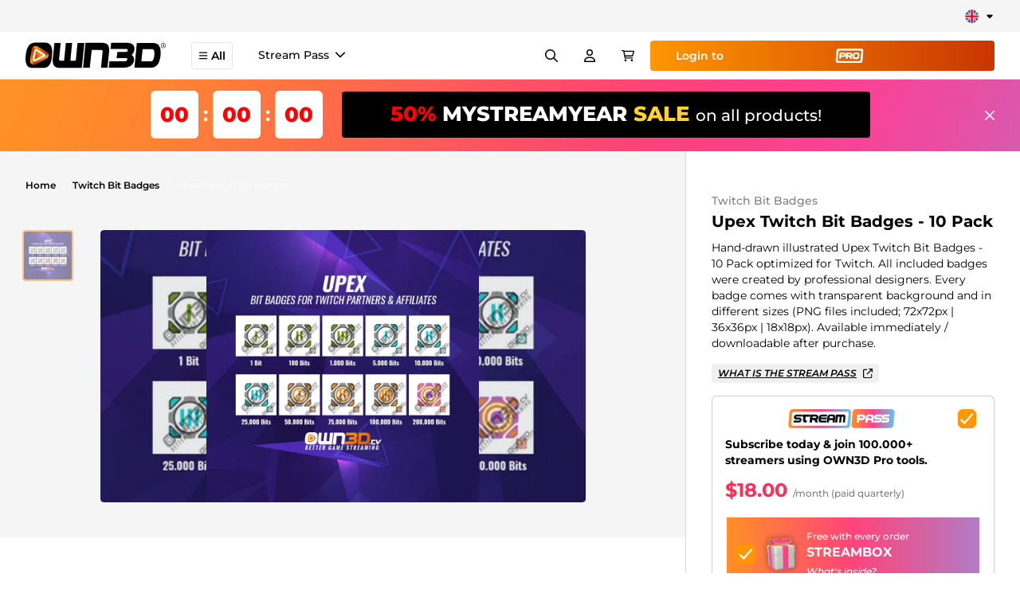

--- FILE ---
content_type: text/html; charset=UTF-8
request_url: https://www.own3d.tv/en/product/twitch-bit-badges-upex/
body_size: 17730
content:
<!doctype html><html data-n-head-ssr lang="en" data-n-head="%7B%22lang%22:%7B%22ssr%22:%22en%22%7D%7D"><head><title>Upex Twitch Bit Badges - 10 Pack - OWN3D</title><meta data-n-head="ssr" charset="utf-8"><meta data-n-head="ssr" name="viewport" content="width=device-width,initial-scale=1"><meta data-n-head="ssr" name="msapplication-TileColor" content="#ffffff"><meta data-n-head="ssr" name="theme-color" content="#FF9602"><meta data-n-head="ssr" name="p:domain_verify" content="458fed33e488b8952353349b3c6c2746"><meta data-n-head="ssr" data-hid="robots" name="robots" content="index,follow"><meta data-n-head="ssr" data-hid="description" name="description" content="Get your Upex Twitch Bit Badges - 10 Pack now! #1 Shop for Streamers ✓ Instant Download ✓ Discord ✓ YouTube ✓ Twitch"><meta data-n-head="ssr" data-hid="thumbnail" name="thumbnail" content="https://images-cdn.own3d.tv/files/2021/10/socialshare.jpg"><meta data-n-head="ssr" data-hid="og:title" property="og:title" content="Upex Twitch Bit Badges - 10 Pack - OWN3D"><meta data-n-head="ssr" data-hid="og:description" property="og:description" content="Get your Upex Twitch Bit Badges - 10 Pack now! #1 Shop for Streamers ✓ Instant Download ✓ Discord ✓ YouTube ✓ Twitch"><meta data-n-head="ssr" data-hid="og:type" property="og:type" content="website"><meta data-n-head="ssr" data-hid="og:site_name" property="og:site_name" content="OWN3D.TV"><meta data-n-head="ssr" data-hid="twitter:card" property="twitter:card" content="summary"><meta data-n-head="ssr" data-hid="twitter:title" property="twitter:title" content="Upex Twitch Bit Badges - 10 Pack - OWN3D"><meta data-n-head="ssr" data-hid="twitter:description" property="twitter:description" content="Get your Upex Twitch Bit Badges - 10 Pack now! #1 Shop for Streamers ✓ Instant Download ✓ Discord ✓ YouTube ✓ Twitch"><meta data-n-head="ssr" data-hid="og:image" property="og:image" content="https://images-cdn.own3d.tv/files/2021/10/socialshare.jpg"><meta data-n-head="ssr" data-hid="twitter:image" property="twitter:image" content="https://images-cdn.own3d.tv/files/2021/10/socialshare.jpg"><link data-n-head="ssr" rel="shortcut icon" type="image/png" sizes="16x16" href="https://own3d-static.b-cdn.net/images/favicon.png?aspect_ratio=1:1&width=16"><link data-n-head="ssr" rel="shortcut icon" type="image/png" sizes="32x32" href="https://own3d-static.b-cdn.net/images/favicon.png?aspect_ratio=1:1&width=32"><link data-n-head="ssr" rel="shortcut icon" type="196x196" href="https://own3d-static.b-cdn.net/images/favicon.png?aspect_ratio=1:1&width=196"><link data-n-head="ssr" rel="apple-touch-icon" sizes="180x180" href="https://own3d-static.b-cdn.net/images/favicon.png?aspect_ratio=1:1&width=180"><link data-n-head="ssr" rel="mask-icon" href="https://own3d-static.b-cdn.net/images/favicon.png?aspect_ratio=1:1&width=512&brightness=100" color="#FF9602"><link data-n-head="ssr" rel="canonical" href="https://www.own3d.tv/en/product/twitch-bit-badges-upex/"><link data-n-head="ssr" rel="alternate" hreflang="x-default" href="https://www.own3d.tv/en/product/twitch-bit-badges-upex/"><link data-n-head="ssr" rel="alternate" hreflang="en" href="https://www.own3d.tv/en/product/twitch-bit-badges-upex/"><link data-n-head="ssr" rel="alternate" hreflang="de" href="https://www.own3d.tv/de/produkt/twitch-bit-badges-upex/"><link data-n-head="ssr" rel="alternate" hreflang="fr" href="https://www.own3d.tv/fr/produit/twitch-bit-badges-upex/"><link data-n-head="ssr" rel="alternate" hreflang="es" href="https://www.own3d.tv/es/producto/twitch-bit-badges-upex/"><link data-n-head="ssr" rel="alternate" hreflang="pt-br" href="https://www.own3d.tv/pt-br/produto/twitch-bit-badges-upex/"><script data-n-head="ssr" data-hid="cookiebot" src="https://consent.cookiebot.com/uc.js" data-cbid="3841b7b1-dc73-48ad-84bf-cbabc812eb2f" async></script><script data-n-head="ssr" data-hid="firstpromoterinlinescript" type="text/javascript">(function(w){w.fpr=w.fpr||function(){w.fpr.q = w.fpr.q||[];w.fpr.q[arguments[0]=='set'?'unshift':'push'](arguments);};})(window);fpr("init", {cid:"g1srm5b2"});fpr("click");</script><script data-n-head="ssr" src="https://cdn.firstpromoter.com/fpr.js" async></script><script data-n-head="ssr" data-hid="gtm-script">if(!window._gtm_init){window._gtm_init=1;(function(w,n,d,m,e,p){w[d]=(w[d]==1||n[d]=='yes'||n[d]==1||n[m]==1||(w[e]&&w[e][p]&&w[e][p]()))?1:0})(window,navigator,'doNotTrack','msDoNotTrack','external','msTrackingProtectionEnabled');(function(w,d,s,l,x,y){w[x]={};w._gtm_inject=function(i){if(w.doNotTrack||w[x][i])return;w[x][i]=1;w[l]=w[l]||[];w[l].push({'gtm.start':new Date().getTime(),event:'gtm.js'});var f=d.getElementsByTagName(s)[0],j=d.createElement(s);j.async=true;j.src='https://www.googletagmanager.com/gtm.js?id='+i+'&l=dataLayerGA4';f.parentNode.insertBefore(j,f);};w[y]('GTM-W83Z9MK')})(window,document,'script','dataLayerGA4','_gtm_ids','_gtm_inject')}</script><script data-n-head="ssr" type="application/ld+json">{"@context":"https://schema.org/","@type":"Product","name":"Upex Twitch Bit Badges - 10 Pack Twitch Bit Badges","description":"Get your Upex Twitch Bit Badges - 10 Pack now! #1 Shop for Streamers ✓ Instant Download ✓ Discord ✓ YouTube ✓ Twitch","brand":{"@type":"Brand","name":"own3d"},"sku":"cb76ad44-5dad-432f-92bd-73872036b7b6","mpn":"cb76ad44-5dad-432f-92bd-73872036b7b6","image":["https://images-cdn.own3d.tv/uploads/twitch-affiliates-bitbadges-upex-series-1.jpg"],"offers":{"@type":"Offer","url":"https://www.own3d.tv/en/product/twitch-bit-badges-upex/","priceCurrency":"USD","price":"30.50","priceValidUntil":"2099-12-31","itemCondition":"https://schema.org/NewCondition","availability":"https://schema.org/InStock"}}</script><link rel="modulepreload" href="/_nuxt/bc85928.modern.js" as="script"><link rel="modulepreload" href="/_nuxt/e696d4d.modern.js" as="script"><link rel="preload" href="/_nuxt/css/d348c53.css" as="style"><link rel="modulepreload" href="/_nuxt/5a05ff2.modern.js" as="script"><link rel="preload" href="/_nuxt/css/e074133.css" as="style"><link rel="modulepreload" href="/_nuxt/253d4b8.modern.js" as="script"><link rel="preload" href="/_nuxt/css/9c36dad.css" as="style"><link rel="modulepreload" href="/_nuxt/408639c.modern.js" as="script"><link rel="preload" href="/_nuxt/css/c0629ee.css" as="style"><link rel="modulepreload" href="/_nuxt/c51e3f4.modern.js" as="script"><link rel="modulepreload" href="/_nuxt/1019f88.modern.js" as="script"><link rel="modulepreload" href="/_nuxt/c601e6c.modern.js" as="script"><link rel="modulepreload" href="/_nuxt/3d06ee0.modern.js" as="script"><link rel="preload" href="/_nuxt/css/47dd8c4.css" as="style"><link rel="stylesheet" href="/_nuxt/css/d348c53.css"><link rel="stylesheet" href="/_nuxt/css/e074133.css"><link rel="stylesheet" href="/_nuxt/css/9c36dad.css"><link rel="stylesheet" href="/_nuxt/css/c0629ee.css"><link rel="stylesheet" href="/_nuxt/css/47dd8c4.css"><link rel="preload" href="/_nuxt/static/1768317532/en/product/twitch-bit-badges-upex/state.js" as="script"><link rel="preload" href="/_nuxt/static/1768317532/en/product/twitch-bit-badges-upex/payload.js" as="script"></head><body><noscript data-n-head="ssr" data-hid="gtm-noscript" data-pbody="true"><iframe src="https://www.googletagmanager.com/ns.html?id=GTM-W83Z9MK&l=dataLayerGA4" height="0" width="0" style="display:none;visibility:hidden" title="gtm"></iframe></noscript><div data-server-rendered="true" id="__nuxt"><!----><div id="__layout"><div><!----><div id="defaultLayout" class="bg-gray-100 min-h-full flex flex-col pt-24"><div id="appHeader" class="fixed top-0 z-50 w-full transition-all ease-in-out duration-300 bg-white"><div class="flex items-center justify-between bg-[#F5F5F5] py-2.5 px-8" data-v-1cbf8a4c><div class="-translate-x-5 md:-translate-x-0" data-v-1cbf8a4c><div data-locale="en" data-template-id="5419b6ffb0d04a076446a9af" data-businessunit-id="5bb609032a1cac00016be445" data-style-height="20px" data-style-width="100%" data-theme="light" class="trustpilot-widget trustpilot-width -translate-x-5" data-v-1cbf8a4c></div></div><div class="group ml-3.5" data-v-a35fb518 data-v-1cbf8a4c><div class="relative flex items-center justify-center cursor-pointer" data-v-a35fb518><img src="https://own3d-static.b-cdn.net/images/flags/en.svg" alt="en" height="1" width="1" loading="lazy" class="h-[17px] w-[17px]" data-v-a35fb518><div class="svg w-3 h-3 ml-2" data-v-3199ab04 data-v-a35fb518><svg xmlns="http://www.w3.org/2000/svg" viewBox="0 0 320 512"><path fill="currentColor" d="M310.6 246.6l-127.1 128C176.4 380.9 168.2 384 160 384s-16.38-3.125-22.63-9.375l-127.1-128C.2244 237.5-2.516 223.7 2.438 211.8S19.07 192 32 192h255.1c12.94 0 24.62 7.781 29.58 19.75S319.8 237.5 310.6 246.6z"/></svg></div></div><div class="absolute z-[60] hidden md:block pt-2 invisible opacity-0 group-hover:opacity-100 group-hover:visible transition-opacity" data-v-a35fb518><div class="rounded-md pb-1.5 shadow bg-white" data-v-a35fb518><a href="/de/produkt/twitch-bit-badges-upex/" class="rounded-full px-1.5 pt-1.5 flex items-center justify-center bg-white" data-v-a35fb518><img src="https://own3d-static.b-cdn.net/images/flags/de.svg" alt="Deutsch" height="1" width="1" loading="lazy" class="h-5 w-5" data-v-a35fb518></a><a href="/fr/produit/twitch-bit-badges-upex/" class="rounded-full px-1.5 pt-1.5 flex items-center justify-center bg-white" data-v-a35fb518><img src="https://own3d-static.b-cdn.net/images/flags/fr.svg" alt="Français" height="1" width="1" loading="lazy" class="h-5 w-5" data-v-a35fb518></a><a href="/es/producto/twitch-bit-badges-upex/" class="rounded-full px-1.5 pt-1.5 flex items-center justify-center bg-white" data-v-a35fb518><img src="https://own3d-static.b-cdn.net/images/flags/es.svg" alt="Español" height="1" width="1" loading="lazy" class="h-5 w-5" data-v-a35fb518></a><a href="/pt-br/produto/twitch-bit-badges-upex/" class="rounded-full px-1.5 pt-1.5 flex items-center justify-center bg-white" data-v-a35fb518><img src="https://own3d-static.b-cdn.net/images/flags/pt-br.svg" alt="Português" height="1" width="1" loading="lazy" class="h-5 w-5" data-v-a35fb518></a></div></div><div data-v-a35fb518><!----></div></div></div><div data-v-88c25bd8><div class="fixed top-[102px] left-0 right-0 bottom-0 bg-black/80 opacity-0 pointer-events-none" data-v-88c25bd8></div><header class="mainnavigation" data-v-88c25bd8><div class="flex flex-row-reverse md:flex-row h-full justify-stretch" data-v-88c25bd8><a href="/en/" class="shrink-0" data-v-88c25bd8><img src="https://own3d-static.b-cdn.net/images/own3d_logo_2020_black.svg" alt="OWN3D.tv" class="h-full w-22 md:w-44 mr-2 md:mr-8" data-v-88c25bd8></a><button role="button" class="flex items-center mr-2 md:mr-4 self-center !px-2 md:px-4 py-1.5 px-4 text-sm font-semibold border border-gray-900/10 hover:border-primary rounded hover:bg-white ease-out duration-300" data-v-88c25bd8><div class="svg w-3 h-3 mr-1" data-v-3199ab04 data-v-88c25bd8><svg xmlns="http://www.w3.org/2000/svg" viewBox="0 0 448 512"><path fill="currentColor" d="M0 88c0-13 11-24 24-24h400a24 24 0 1 1 0 48H24c-13 0-24-11-24-24zm0 160c0-13 11-24 24-24h400a24 24 0 1 1 0 48H24c-13 0-24-11-24-24zm424 184H24a24 24 0 1 1 0-48h400a24 24 0 1 1 0 48z"/></svg></div>All</button><div class="hidden lg:flex items-stretch flex-wrap flex-row overflow-hidden" data-v-88c25bd8><div class="flex h-full items-center text-sm font-medium mx-4 last:mr-0 border-b-2 border-white hover:border-black transition cursor-pointer py-2.5" data-v-88c25bd8><span data-v-88c25bd8>Stream Pass</span><div class="svg w-3 h-3 ml-2 shrink-0" data-v-3199ab04 data-v-88c25bd8><svg xmlns="http://www.w3.org/2000/svg" viewBox="0 0 11.161 6.637"><path d="M5.584 6.638.22 1.282A.75.75 0 1 1 1.28.221l4.3 4.3 4.3-4.3a.75.75 0 0 1 1.061 1.061Z" fill="currentColor"/></svg></div><!----><div class="absolute top-full left-0 right-0 transition duration-500 bg-white overflow-auto z-10 cursor-default opacity-0 -translate-y-4 pointer-events-none" data-v-16898f04 data-v-88c25bd8><div class="p-8 border-t border-black/14 flex flex-row justify-between gap-8 w-full" data-v-16898f04><div class="bg-navigation-pro-banner bg-no-repeat bg-cover w-full rounded flex-1 px-8 pb-4 pt-4 text-white" data-v-16898f04><div class="flex flex-row items-center mb-2" data-v-16898f04><div class="svg h-14 w-[230px] mr-[30px]" data-v-3199ab04 data-v-16898f04><svg xmlns="http://www.w3.org/2000/svg" id="Layer_1" version="1.1" viewBox="0 0 755 136"><defs><linearGradient id="linear-gradient" x1="0" x2="446.8" y1="68.4" y2="68.4" gradientTransform="matrix(1 0 0 -1 0 136)" gradientUnits="userSpaceOnUse"><stop offset="0" stop-color="#ff9026"/><stop offset=".5" stop-color="#ff408e"/><stop offset="1" stop-color="#60c5f1"/></linearGradient><linearGradient id="linear-gradient1" x1="448" x2="754.8" y1="68.5" y2="68.5" gradientTransform="matrix(1 0 0 -1 0 136)" gradientUnits="userSpaceOnUse"><stop offset="0" stop-color="#ff9026"/><stop offset=".5" stop-color="#ff408e"/><stop offset="1" stop-color="#60c5f1"/></linearGradient></defs><path d="M424.1 0H30.6C18.1 0 7.9 10.2 7.9 22.7L0 112.4c0 12.5 10.2 22.7 22.7 22.7h393.5c12.5 0 22.7-10.2 22.7-22.7l7.9-89.7c0-12.5-10.2-22.7-22.7-22.7Zm-4.2 104.8c0 6.9-5.6 12.5-12.5 12.5H31.5c-6.9 0-12.5-5.6-12.5-12.5l7.9-73.3c0-6.9 5.6-12.5 12.5-12.5h375.8c6.9 0 12.5 5.6 12.5 12.5l-7.8 73.3Z" style="fill:url(#linear-gradient)"/><path d="M94 53H62.2c-2.2 0-3.8 0-5 .3s-2.2 1-3.1 2.5c.3 1.9 1 2.9 2.2 3.1 1.2.2 3.1.3 5.6.3h15.5c6.2.4 10.6 2.2 13.1 5.4 2.5 3.3 3.4 7.8 2.9 13.6-.9 5.8-3 10.1-6.2 12.9s-8.4 4.2-15.7 4.3H36.8l1.5-14.7h33c2.8 0 5 0 6.5-.3 1.5-.2 2.5-1.3 3.1-3.3-.2-1.6-1-2.5-2.3-2.9-1.3-.3-3.5-.5-6.7-.5h-15c-6.6 0-11.3-1.6-14-4.8-2.7-3.2-3.8-7.7-3.3-13.4 1.1-6 3.2-10.3 6.5-13s8.4-4.2 15.5-4.6h33.9L94 52.8v.2ZM154.2 37.9l-1.6 16.2h-29.4l-2 19.4c0 3.4 1.7 5.3 5.3 5.7h4.9l-1.5 16.2h-9.5c-12.5-.6-18-7.8-16.5-21.5L106 54h-9.7l1.6-16.1h56.4ZM156.2 38H196c12 2 17.7 8.5 17.1 19.5-.2 8.1-3.4 14.5-9.6 19.2l8 18.9h-19.2l-7.8-18.1h-15.2l-1.8 17.9h-17.2l5.8-57.4Zm15 24.3h21.1c3.2 0 5.1-1.6 5.6-4.6s-1-4.8-4.4-5.4h-21.3l-1 10ZM269.6 95.4h-40.4c-11.6-.7-16.5-10.2-14.7-28.7 1.8-18.4 9-28 21.5-28.6h39.3L273.9 52H239c-3 0-4.7.7-5.3 2.3l-1.4 4.9h40.9L271.7 73l-40.6-.2V76c.1 2.7 1.1 4.2 3 4.4H271l-1.5 14.8v.2ZM272.8 95.2l3.9-39.1c1.8-11.8 8.9-17.9 21.3-18.4h19.4c11.3.8 16.6 6.9 15.9 18.3l-3.9 39.3h-15.3l1.8-17.5h-25.5l-1.7 17.4h-15.9Zm19.7-37.8-.7 6.1h25.5l.5-4.8c.8-4.4-.5-6.9-3.9-7.4h-15.4c-4.1.2-6.1 2.2-6.1 6.1h.1ZM332 95.6l5.8-57.7h51.5c11.4-.2 16.7 5.9 16.1 18.3l-3.9 39.3h-14.6l3.4-34.8c.8-4.3-.4-6.4-3.7-6.3h-7.7l-4.1 41.1h-14.5l4.1-41.2H352l-4.1 41.3H332Z" fill="#fff"/><path d="M527 52.3h-21.3l-1 10H526c3.1 0 5-1.6 5.4-4.6.5-3-1-4.8-4.5-5.4Z" style="fill:#ff6c55"/><path d="M587.4 51.3H572c-4.1.2-6.1 2.2-6.1 6.1l-.7 6.1h25.5l.5-4.8c.8-4.4-.5-6.9-3.9-7.4h.1Z" style="fill:#ff408e"/><path d="M732.1 0H478.6c-12.5 0-22.7 10.2-22.7 22.7l-7.9 89.7c0 12.5 10.2 22.7 22.7 22.7h253.5c12.5 0 22.7-10.2 22.7-22.7l7.9-89.7c0-12.5-10.2-22.7-22.7-22.7ZM526.7 77.5H503l-1.8 17.9H484l5.7-57.4h39.8c12.6.6 18.2 7.2 16.9 19.7-1.3 12.5-7.9 19.1-19.8 19.8Zm60.8 17.8 1.8-17.5h-25.5l-1.7 17.4h-15.8l3.9-39.1c1.8-11.8 8.9-17.9 21.3-18.4h19.4c11.3.8 16.6 6.9 15.9 18.3l-3.9 39.3h-15.4Zm68-4.1c-3.2 2.8-8.4 4.2-15.7 4.3h-34.7l1.5-14.7h33c2.8 0 5 0 6.5-.3s2.5-1.3 3.1-3.3c-.2-1.6-1-2.5-2.3-2.9-1.3-.3-3.5-.5-6.7-.5h-15c-6.6 0-11.3-1.6-14-4.8-2.7-3.2-3.8-7.7-3.3-13.4 1.1-6 3.2-10.3 6.5-13s8.4-4.2 15.5-4.6h33.9l-1.5 14.9h-31.8c-2.2 0-3.8 0-5 .3s-2.2 1-3.1 2.5c.3 1.9 1 2.9 2.2 3.1 1.2.2 3.1.3 5.6.3h15.5c6.2.4 10.6 2.2 13.1 5.4 2.5 3.3 3.4 7.8 2.9 13.6-.9 5.8-3 10.1-6.2 12.9v.2ZM717.4 53h-31.8c-2.2 0-3.8 0-5 .3s-2.2 1-3.1 2.5c.3 1.9 1 2.9 2.2 3.1 1.2.2 3.1.3 5.6.3h15.5c6.2.4 10.6 2.2 13.1 5.4 2.5 3.3 3.4 7.8 2.9 13.6-.9 5.8-3 10.1-6.2 12.9s-8.4 4.2-15.7 4.3h-34.7l1.5-14.7h33c2.8 0 5 0 6.5-.3s2.5-1.3 3.1-3.3c-.2-1.6-1-2.5-2.3-2.9-1.3-.3-3.5-.5-6.7-.5h-15c-6.6 0-11.3-1.6-14-4.8-2.7-3.2-3.8-7.7-3.3-13.4 1.1-6 3.2-10.3 6.5-13s8.4-4.2 15.5-4.6h33.9l-1.5 14.9v.2Z" style="fill:url(#linear-gradient1)"/></svg></div><div class="font-bold text-3xl" data-v-16898f04>/Month<span class="text-primary" data-v-16898f04>*</span></div></div><div class="font-bold mb-2 text-2xl" data-v-16898f04>We make streaming easy.</div><ul class="list-outside app-check-list-gradient flex flex-row flex-wrap justify-between text-sm text-white/50 max-w-[525px]" data-v-16898f04><li class="relative last:mb-0 mb-1.5 pl-6"><div class="svg absolute left-0 top-1 w-4 h-4 text-orange-500" data-v-3199ab04><svg xmlns="http://www.w3.org/2000/svg" viewBox="0 0 15.971 13.227"><path d="M5.241 13.225a1.125 1.125 0 0 1-.8-.33L.33 8.781A1.125 1.125 0 1 1 1.921 7.19l3.266 3.266L13.999.384a1.125 1.125 0 0 1 1.693 1.482l-9.6 10.977a1.125 1.125 0 0 1-.809.384Z" fill="currentColor"/></svg></div><span class="font-medium">50 monthly AI Credits</span></li><li class="relative last:mb-0 mb-1.5 pl-6"><div class="svg absolute left-0 top-1 w-4 h-4 text-orange-500" data-v-3199ab04><svg xmlns="http://www.w3.org/2000/svg" viewBox="0 0 15.971 13.227"><path d="M5.241 13.225a1.125 1.125 0 0 1-.8-.33L.33 8.781A1.125 1.125 0 1 1 1.921 7.19l3.266 3.266L13.999.384a1.125 1.125 0 0 1 1.693 1.482l-9.6 10.977a1.125 1.125 0 0 1-.809.384Z" fill="currentColor"/></svg></div><span class="font-medium">900+ Overlays & Alerts</span></li><li class="relative last:mb-0 mb-1.5 pl-6"><div class="svg absolute left-0 top-1 w-4 h-4 text-orange-500" data-v-3199ab04><svg xmlns="http://www.w3.org/2000/svg" viewBox="0 0 15.971 13.227"><path d="M5.241 13.225a1.125 1.125 0 0 1-.8-.33L.33 8.781A1.125 1.125 0 1 1 1.921 7.19l3.266 3.266L13.999.384a1.125 1.125 0 0 1 1.693 1.482l-9.6 10.977a1.125 1.125 0 0 1-.809.384Z" fill="currentColor"/></svg></div><span class="font-medium">Overlay Maker</span></li><li class="relative last:mb-0 mb-1.5 pl-6"><div class="svg absolute left-0 top-1 w-4 h-4 text-orange-500" data-v-3199ab04><svg xmlns="http://www.w3.org/2000/svg" viewBox="0 0 15.971 13.227"><path d="M5.241 13.225a1.125 1.125 0 0 1-.8-.33L.33 8.781A1.125 1.125 0 1 1 1.921 7.19l3.266 3.266L13.999.384a1.125 1.125 0 0 1 1.693 1.482l-9.6 10.977a1.125 1.125 0 0 1-.809.384Z" fill="currentColor"/></svg></div><span class="font-medium">FREE streaming tools</span></li></ul><div class="flex flex-row gap-2.5 mt-3.5" data-v-16898f04><a href="/en/pro/sub/" role="link" class="inline-block px-4 py-2.5 flex flex-row items-center !rounded font-semibold cursor-pointer py-3.5 px-8 rounded-full bg-gradient-to-r from-primary to-secondary text-white text-center hover:to-primary transition-all duration-200" data-v-16898f04>Get the<div class="svg mx-1 h-[18px]" data-v-3199ab04 data-v-16898f04><svg xmlns="http://www.w3.org/2000/svg" viewBox="0 0 755 136"><path fill="currentColor" d="M424.1 0H30.6C18.1 0 7.9 10.2 7.9 22.7L0 112.4c0 12.5 10.2 22.7 22.7 22.7h393.5c12.5 0 22.7-10.2 22.7-22.7l7.9-89.7c0-12.5-10.2-22.7-22.7-22.7Zm-4.2 104.8c0 6.9-5.6 12.5-12.5 12.5H31.5c-6.9 0-12.5-5.6-12.5-12.5l7.9-73.3c0-6.9 5.6-12.5 12.5-12.5h375.8c6.9 0 12.5 5.6 12.5 12.5l-7.8 73.3Z"/><path fill="currentColor" d="M94 53H62.2c-2.2 0-3.8.1-5 .3-1.2.2-2.2 1-3.1 2.5.3 1.9 1 2.9 2.2 3.1 1.2.2 3.1.3 5.6.3h15.5c6.2.4 10.6 2.2 13.1 5.4 2.5 3.3 3.4 7.8 2.9 13.6-.9 5.8-3 10.1-6.2 12.9-3.2 2.8-8.4 4.2-15.7 4.3H36.8l1.5-14.7h33c2.8 0 5-.1 6.5-.3 1.5-.2 2.5-1.3 3.1-3.3-.2-1.6-1-2.5-2.3-2.9-1.3-.3-3.5-.5-6.7-.5h-15c-6.6 0-11.3-1.6-14-4.8-2.7-3.2-3.8-7.7-3.3-13.4 1.1-6 3.2-10.3 6.5-13 3.3-2.7 8.4-4.2 15.5-4.6h33.9L94 52.8Zm60.2-15.1-1.6 16.2h-29.4l-2 19.4c0 3.4 1.7 5.3 5.3 5.7h4.9l-1.5 16.2h-9.5c-12.5-.6-18-7.8-16.5-21.5L106 54h-9.7l1.6-16.1h56.4Zm2 .1H196c12 2 17.7 8.5 17.1 19.5-.2 8.1-3.4 14.5-9.6 19.2l8 18.9h-19.2l-7.8-18.1h-15.2l-1.8 17.9h-17.2l5.8-57.4Zm15 24.3h21.1c3.2 0 5.1-1.6 5.6-4.6.5-3-1-4.8-4.4-5.4h-21.3l-1 10Zm98.4 33.1h-40.4c-11.6-.7-16.5-10.2-14.7-28.7 1.8-18.4 9-28 21.5-28.6h39.3L273.9 52H239c-3 0-4.7.7-5.3 2.3l-1.4 4.9h40.9L271.7 73l-40.6-.2V76c.1 2.7 1.1 4.2 3 4.4H271l-1.5 14.8Zm3.2-.2 3.9-39.1c1.8-11.8 8.9-17.9 21.3-18.4h19.4c11.3.8 16.6 6.9 15.9 18.3l-3.9 39.3h-15.3l1.8-17.5h-25.5l-1.7 17.4h-15.8Zm19.7-37.8-.7 6.1h25.5l.5-4.8c.8-4.4-.5-6.9-3.9-7.4h-15.4c-4.1.2-6.1 2.2-6.1 6.1ZM332 95.6l5.8-57.7h51.5c11.4-.2 16.7 5.9 16.1 18.3l-3.9 39.3h-14.6l3.4-34.8c.8-4.3-.4-6.4-3.7-6.3h-7.7l-4.1 41.1h-14.5l4.1-41.2H352l-4.1 41.3h-15.8Zm195-43.3h-21.3l-1 10H526c3.1 0 5-1.6 5.4-4.6.5-3-1-4.8-4.5-5.4Zm60.4-1H572c-4.1.2-6.1 2.2-6.1 6.1l-.7 6.1h25.5l.5-4.8c.8-4.4-.5-6.9-3.9-7.4Z"/><path fill="currentColor" d="M732.1 0H478.6c-12.5 0-22.7 10.2-22.7 22.7l-7.9 89.7c0 12.5 10.2 22.7 22.7 22.7h253.5c12.5 0 22.7-10.2 22.7-22.7l7.9-89.7c0-12.5-10.2-22.7-22.7-22.7ZM526.7 77.5H503l-1.8 17.9H484l5.7-57.4h39.8c12.6.6 18.2 7.2 16.9 19.7-1.3 12.5-7.9 19.1-19.8 19.8Zm60.8 17.8 1.8-17.5h-25.5l-1.7 17.4h-15.8l3.9-39.1c1.8-11.8 8.9-17.9 21.3-18.4h19.4c11.3.8 16.6 6.9 15.9 18.3l-3.9 39.3h-15.3Zm68-4.1c-3.2 2.8-8.4 4.2-15.7 4.3h-34.7l1.5-14.7h33c2.8 0 5-.1 6.5-.3s2.5-1.3 3.1-3.3c-.2-1.6-1-2.5-2.3-2.9-1.3-.3-3.5-.5-6.7-.5h-15c-6.6 0-11.3-1.6-14-4.8-2.7-3.2-3.8-7.7-3.3-13.4 1.1-6 3.2-10.3 6.5-13s8.4-4.2 15.5-4.6h33.9l-1.5 14.9h-31.8c-2.2 0-3.8.1-5 .3s-2.2 1-3.1 2.5c.3 1.9 1 2.9 2.2 3.1 1.2.2 3.1.3 5.6.3h15.5c6.2.4 10.6 2.2 13.1 5.4 2.5 3.3 3.4 7.8 2.9 13.6-.9 5.8-3 10.1-6.2 12.9ZM717.4 53h-31.8c-2.2 0-3.8.1-5 .3s-2.2 1-3.1 2.5c.3 1.9 1 2.9 2.2 3.1 1.2.2 3.1.3 5.6.3h15.5c6.2.4 10.6 2.2 13.1 5.4 2.5 3.3 3.4 7.8 2.9 13.6-.9 5.8-3 10.1-6.2 12.9-3.2 2.8-8.4 4.2-15.7 4.3h-34.7l1.5-14.7h33c2.8 0 5-.1 6.5-.3s2.5-1.3 3.1-3.3c-.2-1.6-1-2.5-2.3-2.9-1.3-.3-3.5-.5-6.7-.5h-15c-6.6 0-11.3-1.6-14-4.8-2.7-3.2-3.8-7.7-3.3-13.4 1.1-6 3.2-10.3 6.5-13s8.4-4.2 15.5-4.6h33.9l-1.5 14.9Z"/></svg></div></a></div><div class="text-xs mt-4 text-white/50" data-v-16898f04><span class="text-primary" data-v-16898f04>*</span>/month (paid quarterly)</div></div><div class="bg-navigation-pro-banner-2 bg-no-repeat bg-cover bg-black/4 w-full rounded flex-1 px-8 pb-8 pt-4 text-black" data-v-16898f04><div class="svg h-14 w-[109px] text-black" data-v-3199ab04 data-v-16898f04><svg xmlns="http://www.w3.org/2000/svg" viewBox="0 0 185.9 96.3"><defs><linearGradient id="pro-gradient-a" x2="1" y2="1" gradientUnits="objectBoundingBox"><stop offset="0" stop-color="#f98b02"/><stop offset="1" stop-color="#ca3501"/></linearGradient></defs><path fill="url(#pro-gradient-a)" d="M902.3 932.5H754.4a16.2 16.2 0 0 0-16.2 16.2l-5.6 63.9a16.2 16.2 0 0 0 16.2 16.2h147.9a16.2 16.2 0 0 0 16.1-16.2l5.7-64a16.2 16.2 0 0 0-16.2-16.1Zm-3 74.7a9 9 0 0 1-9 8.9H755a9 9 0 0 1-8.9-9l5.7-52.2a9 9 0 0 1 8.9-8.9h135.2a9 9 0 0 1 9 9Z" transform="translate(-732.6 -932.5)"/><path fill="currentColor" d="M27 27.5h29.4c9.2.4 13.3 5.3 12.4 14.5S63 56 54.2 56.5H36.8l-1.3 13.1H22.9Zm11 17.9h15.7a3.6 3.6 0 0 0 4-3.4c.3-2.2-.8-3.6-3.3-4H38.8Zm33.8-17.9h29.3q13.2 2.3 12.6 14.3a17.2 17.2 0 0 1-7 14l5.8 14h-14l-5.8-13.3H81.5l-1.3 13.1H67.6Zm11 17.9h15.5q3.6-.1 4.1-3.4c.4-2.2-.7-3.6-3.2-4H83.6Zm62.9 24.9h-20c-9 0-12.7-7.2-11.2-21.5C116 34.3 121.3 27 130.8 27h16.4c9.8-.2 14 6.9 12.4 21-.6 14.7-5.3 22.2-14 22.4ZM126 55.6a4.6 4.6 0 0 0 3.7 3.4h11.8a5 5 0 0 0 4.2-2.7c1-1.1 1.6-3.8 2-8.3.4-4.3.1-7-.9-8.3a5.6 5.6 0 0 0-4.4-2.1h-9.1a6.4 6.4 0 0 0-5.6 3.8 20 20 0 0 0-1.7 7.3q-.6 5.7 0 6.9Z"/></svg></div><div class="font-bold mb-2 max-w-[500px] text-2xl" data-v-16898f04>Use our<span class="text-primary">streaming tool PRO</span>and set up your stream easily!</div><p data-v-16898f04>Easy setup for overlays, alerts, donations, goal bars, chatbot etc</p><div class="flex flex-row gap-2.5 mt-3.5" data-v-16898f04><a href="https://www.own3d.pro/dashboard/" target="_blank" role="link" class="inline-block px-4 py-2.5 flex flex-row items-center !rounded font-semibold py-3.5 px-8 rounded-full bg-gradient-to-r from-primary to-secondary text-white text-center hover:to-primary transition-all duration-200" data-v-16898f04>Register to<div class="svg mx-1 h-[18px]" data-v-3199ab04 data-v-16898f04><svg xmlns="http://www.w3.org/2000/svg" viewBox="0 0 34.748 18"><path fill="currentColor" d="M34.748 3.024 33.7 14.976A3.031 3.031 0 0 1 30.671 18H3.024A3.031 3.031 0 0 1 0 14.976L1.053 3.024A3.031 3.031 0 0 1 4.077 0h27.646a3.031 3.031 0 0 1 3.024 3.024ZM32.2 4.21a1.666 1.666 0 0 0-1.665-1.665H5.249A1.666 1.666 0 0 0 3.584 4.21l-1.053 9.766A1.666 1.666 0 0 0 4.2 15.642h25.3a1.666 1.666 0 0 0 1.665-1.665Z"/><path fill="currentColor" d="M5.063 5.143h5.476a2.159 2.159 0 0 1 2.318 2.7 2.662 2.662 0 0 1-2.718 2.723H6.888l-.253 2.451H4.277Zm2.052 3.344 2.918-.013a.672.672 0 0 0 .744-.631c.067-.413-.133-.666-.613-.733H7.248Zm6.316-3.344h5.462q2.478.42 2.358 2.678a3.213 3.213 0 0 1-1.32 2.622l1.107 2.6H18.4l-1.069-2.477h-2.089l-.24 2.452h-2.371Zm2.051 3.344h2.9a.7.7 0 0 0 .759-.64c.067-.413-.133-.666-.6-.733h-2.91Zm11.752 4.662H23.49c-1.666.015-2.358-1.331-2.079-4.009.254-2.718 1.266-4.077 3.04-4.091h3.063c1.837-.039 2.624 1.28 2.331 3.931-.12 2.745-1 4.13-2.611 4.17Zm-3.664-2.743a.855.855 0 0 0 .693.643h2.211a.93.93 0 0 0 .786-.506 3.17 3.17 0 0 0 .391-1.549 2.478 2.478 0 0 0-.173-1.559 1.054 1.054 0 0 0-.826-.4h-1.71a1.2 1.2 0 0 0-1.053.719 3.743 3.743 0 0 0-.32 1.372 3.683 3.683 0 0 0 0 1.279Z"/></svg></div></a><a href="/en/pro/sub/" role="link" class="inline-block grid place-content-center !rounded !bg-black/4 font-medium normal-case text-sm !text-black px-8 py-2.5 rounded-full bg-primary px-5 py-1.5 text-xs uppercase font-bold text-white text-center" data-v-16898f04>Learn more</a></div></div></div></div><!----></div><div class="flex h-full items-center text-sm font-medium mx-4 last:mr-0 border-b-2 border-white hover:border-black transition cursor-pointer py-2.5" data-v-88c25bd8><span data-v-88c25bd8>Stream Overlay Packages</span><div class="svg w-3 h-3 ml-2 shrink-0" data-v-3199ab04 data-v-88c25bd8><svg xmlns="http://www.w3.org/2000/svg" viewBox="0 0 11.161 6.637"><path d="M5.584 6.638.22 1.282A.75.75 0 1 1 1.28.221l4.3 4.3 4.3-4.3a.75.75 0 0 1 1.061 1.061Z" fill="currentColor"/></svg></div><!----><!----><div class="absolute top-full left-0 right-0 transition duration-500 overflow-auto z-10 opacity-0 -translate-y-4 pointer-events-none" data-v-88c25bd8><div class="grid grid-cols-mainnav gap-x-4 gap-y-8 bg-white py-13 px-3 z-50 border-t border-black/14" data-v-88c25bd8><div class="group col-span-1" data-v-88c25bd8><a href="/en/shop/twitch-stream-overlays-templates/" class="block rounded-md overflow-hidden w-full h-72" data-v-88c25bd8><img src="https://own3d-static.b-cdn.net/images/navigation/TV_Nav_Overlays_Twitch_EN.jpg" alt="Twitch Overlays" class="w-full h-full bg-black/4 object-scale-down transition duration-300 hover:scale-110" data-v-88c25bd8></a><div class="mt-3.5 text-lg font-semibold group-hover:underline" data-v-88c25bd8><a href="/en/shop/twitch-stream-overlays-templates/" data-v-88c25bd8>Twitch Overlays</a></div><p class="text-black/50 text-sm font-medium mt-2" data-v-88c25bd8>Optimized for Streaming on Twitch.</p></div><div class="group col-span-1" data-v-88c25bd8><a href="/en/shop/kick-stream-overlays-templates/" class="block rounded-md overflow-hidden w-full h-72" data-v-88c25bd8><img src="https://own3d-static.b-cdn.net/images/navigation/TV_Nav_Overlays_Kick.png" alt="Kick Overlays" class="w-full h-full bg-black/4 object-scale-down transition duration-300 hover:scale-110" data-v-88c25bd8></a><div class="mt-3.5 text-lg font-semibold group-hover:underline" data-v-88c25bd8><a href="/en/shop/kick-stream-overlays-templates/" data-v-88c25bd8>Kick Overlays</a></div><p class="text-black/50 text-sm font-medium mt-2" data-v-88c25bd8>Optimized for Streaming on Kick.</p></div><div class="group col-span-1" data-v-88c25bd8><a href="/en/shop/youtube-overlays/" class="block rounded-md overflow-hidden w-full h-72" data-v-88c25bd8><img src="https://own3d-static.b-cdn.net/images/navigation/TV_Nav_Overlays_Youtube_EN.jpg" alt="YouTube Overlays" class="w-full h-full bg-black/4 object-scale-down transition duration-300 hover:scale-110" data-v-88c25bd8></a><div class="mt-3.5 text-lg font-semibold group-hover:underline" data-v-88c25bd8><a href="/en/shop/youtube-overlays/" data-v-88c25bd8>YouTube Overlays</a></div><p class="text-black/50 text-sm font-medium mt-2" data-v-88c25bd8>Optimized for Streaming on YouTube.</p></div><div class="group col-span-1" data-v-88c25bd8><a href="/en/shop/just-chatting-overlays/" class="block rounded-md overflow-hidden w-full h-72" data-v-88c25bd8><img src="https://own3d-static.b-cdn.net/images/navigation/TV_Nav_Overlays_JustChatting.jpg" alt="Just Chatting Overlays" class="w-full h-full bg-black/4 object-scale-down transition duration-300 hover:scale-110" data-v-88c25bd8></a><div class="mt-3.5 text-lg font-semibold group-hover:underline" data-v-88c25bd8><a href="/en/shop/just-chatting-overlays/" data-v-88c25bd8>Just Chatting Overlays</a></div><!----></div><div class="group col-span-1" data-v-88c25bd8><a href="/en/shop/irl-overlays/" class="block rounded-md overflow-hidden w-full h-72" data-v-88c25bd8><img src="https://own3d-static.b-cdn.net/images/navigation/TV_Nav_Overlays_IRL.jpg" alt="IRL Overlays" class="w-full h-full bg-black/4 object-scale-down transition duration-300 hover:scale-110" data-v-88c25bd8></a><div class="mt-3.5 text-lg font-semibold group-hover:underline" data-v-88c25bd8><a href="/en/shop/irl-overlays/" data-v-88c25bd8>IRL Overlays</a></div><!----></div><div class="group col-span-1" data-v-88c25bd8><a href="/en/shop/game-overlays/" class="block rounded-md overflow-hidden w-full h-72" data-v-88c25bd8><img src="https://own3d-static.b-cdn.net/images/navigation/TV_Nav_Overlays_Game.jpg" alt="Game Overlays" class="w-full h-full bg-black/4 object-scale-down transition duration-300 hover:scale-110" data-v-88c25bd8></a><div class="mt-3.5 text-lg font-semibold group-hover:underline" data-v-88c25bd8><a href="/en/shop/game-overlays/" data-v-88c25bd8>Game Overlays</a></div><!----></div></div></div></div><div class="flex h-full items-center text-sm font-medium mx-4 last:mr-0 border-b-2 border-white hover:border-black transition cursor-pointer py-2.5" data-v-88c25bd8><span data-v-88c25bd8>Alerts</span><div class="svg w-3 h-3 ml-2 shrink-0" data-v-3199ab04 data-v-88c25bd8><svg xmlns="http://www.w3.org/2000/svg" viewBox="0 0 11.161 6.637"><path d="M5.584 6.638.22 1.282A.75.75 0 1 1 1.28.221l4.3 4.3 4.3-4.3a.75.75 0 0 1 1.061 1.061Z" fill="currentColor"/></svg></div><!----><!----><div class="absolute top-full left-0 right-0 transition duration-500 overflow-auto z-10 opacity-0 -translate-y-4 pointer-events-none" data-v-88c25bd8><div class="grid grid-cols-mainnav gap-x-4 gap-y-8 bg-white py-13 px-3 z-50 border-t border-black/14" data-v-88c25bd8><div class="group col-span-1" data-v-88c25bd8><a href="/en/shop/twitch-alerts/" class="block rounded-md overflow-hidden w-full h-72" data-v-88c25bd8><img src="https://own3d-static.b-cdn.net/images/navigation/TV_Nav_Alerts_Twitch_EN.jpg" alt="Twitch Alerts" class="w-full h-full bg-black/4 object-scale-down transition duration-300 hover:scale-110" data-v-88c25bd8></a><div class="mt-3.5 text-lg font-semibold group-hover:underline" data-v-88c25bd8><a href="/en/shop/twitch-alerts/" data-v-88c25bd8>Twitch Alerts</a></div><!----></div><div class="group col-span-1" data-v-88c25bd8><a href="/en/shop/kick-alerts/" class="block rounded-md overflow-hidden w-full h-72" data-v-88c25bd8><img src="https://own3d-static.b-cdn.net/images/navigation/TV_Nav_Alerts_Kick.png" alt="Kick Alerts" class="w-full h-full bg-black/4 object-scale-down transition duration-300 hover:scale-110" data-v-88c25bd8></a><div class="mt-3.5 text-lg font-semibold group-hover:underline" data-v-88c25bd8><a href="/en/shop/kick-alerts/" data-v-88c25bd8>Kick Alerts</a></div><!----></div><div class="group col-span-1" data-v-88c25bd8><a href="/en/shop/youtube-alerts/" class="block rounded-md overflow-hidden w-full h-72" data-v-88c25bd8><img src="https://own3d-static.b-cdn.net/images/navigation/TV_Nav_Alerts_Youtube_EN.jpg" alt="YouTube Alerts" class="w-full h-full bg-black/4 object-scale-down transition duration-300 hover:scale-110" data-v-88c25bd8></a><div class="mt-3.5 text-lg font-semibold group-hover:underline" data-v-88c25bd8><a href="/en/shop/youtube-alerts/" data-v-88c25bd8>YouTube Alerts</a></div><!----></div><div class="group col-span-1" data-v-88c25bd8><a href="/en/shop/facebook-alerts/" class="block rounded-md overflow-hidden w-full h-72" data-v-88c25bd8><img src="https://own3d-static.b-cdn.net/images/navigation/TV_Nav_Alerts_Facebook_EN.jpg" alt="Facebook Alerts" class="w-full h-full bg-black/4 object-scale-down transition duration-300 hover:scale-110" data-v-88c25bd8></a><div class="mt-3.5 text-lg font-semibold group-hover:underline" data-v-88c25bd8><a href="/en/shop/facebook-alerts/" data-v-88c25bd8>Facebook Alerts</a></div><!----></div><div class="group col-span-1" data-v-88c25bd8><a href="/en/shop/twitch-alert-sounds-stream-notification-sound/" class="block rounded-md overflow-hidden w-full h-72" data-v-88c25bd8><img src="https://own3d-static.b-cdn.net/images/navigation/TV_Nav_Alerts_Sounds.jpg" alt="Alert Sounds" class="w-full h-full bg-black/4 object-scale-down transition duration-300 hover:scale-110" data-v-88c25bd8></a><div class="mt-3.5 text-lg font-semibold group-hover:underline" data-v-88c25bd8><a href="/en/shop/twitch-alert-sounds-stream-notification-sound/" data-v-88c25bd8>Alert Sounds</a></div><!----></div></div></div></div><div class="flex h-full items-center text-sm font-medium mx-4 last:mr-0 border-b-2 border-white hover:border-black transition cursor-pointer py-2.5" data-v-88c25bd8><!----><a href="/en/shop/twitch-panels/" data-v-88c25bd8>Panels</a><!----><!----></div><div class="flex h-full items-center text-sm font-medium mx-4 last:mr-0 border-b-2 border-white hover:border-black transition cursor-pointer py-2.5" data-v-88c25bd8><span data-v-88c25bd8>Banners</span><div class="svg w-3 h-3 ml-2 shrink-0" data-v-3199ab04 data-v-88c25bd8><svg xmlns="http://www.w3.org/2000/svg" viewBox="0 0 11.161 6.637"><path d="M5.584 6.638.22 1.282A.75.75 0 1 1 1.28.221l4.3 4.3 4.3-4.3a.75.75 0 0 1 1.061 1.061Z" fill="currentColor"/></svg></div><!----><!----><div class="absolute top-full left-0 right-0 transition duration-500 overflow-auto z-10 opacity-0 -translate-y-4 pointer-events-none" data-v-88c25bd8><div class="grid grid-cols-mainnav gap-x-4 gap-y-8 bg-white py-13 px-3 z-50 border-t border-black/14" data-v-88c25bd8><div class="group col-span-1" data-v-88c25bd8><a href="/en/shop/twitch-profile-banner-picture/" class="block rounded-md overflow-hidden w-full h-72" data-v-88c25bd8><img src="https://own3d-static.b-cdn.net/images/navigation/TV_Nav_Banners_Twitch.jpg" alt="Twitch Banners" class="w-full h-full bg-black/4 object-scale-down transition duration-300 hover:scale-110" data-v-88c25bd8></a><div class="mt-3.5 text-lg font-semibold group-hover:underline" data-v-88c25bd8><a href="/en/shop/twitch-profile-banner-picture/" data-v-88c25bd8>Twitch Banners</a></div><!----></div><div class="group col-span-1" data-v-88c25bd8><a href="/en/shop/youtube-banner/" class="block rounded-md overflow-hidden w-full h-72" data-v-88c25bd8><img src="https://own3d-static.b-cdn.net/images/navigation/TV_Nav_Banners_Youtube.jpg" alt="YouTube Banners" class="w-full h-full bg-black/4 object-scale-down transition duration-300 hover:scale-110" data-v-88c25bd8></a><div class="mt-3.5 text-lg font-semibold group-hover:underline" data-v-88c25bd8><a href="/en/shop/youtube-banner/" data-v-88c25bd8>YouTube Banners</a></div><!----></div><div class="group col-span-1" data-v-88c25bd8><a href="/en/shop/stream-banner/" class="block rounded-md overflow-hidden w-full h-72" data-v-88c25bd8><img src="https://own3d-static.b-cdn.net/images/navigation/TV_Nav_Banners_Discord.jpg" alt="Discord Banners" class="w-full h-full bg-black/4 object-scale-down transition duration-300 hover:scale-110" data-v-88c25bd8></a><div class="mt-3.5 text-lg font-semibold group-hover:underline" data-v-88c25bd8><a href="/en/shop/stream-banner/" data-v-88c25bd8>Discord Banners</a></div><!----></div><div class="group col-span-1" data-v-88c25bd8><a href="/en/shop/offline-start-pause-end-banner-intermission-screens/" class="block rounded-md overflow-hidden w-full h-72" data-v-88c25bd8><img src="https://own3d-static.b-cdn.net/images/navigation/TV_Nav_Banners_Intermission.jpg" alt="Intermission Banners" class="w-full h-full bg-black/4 object-scale-down transition duration-300 hover:scale-110" data-v-88c25bd8></a><div class="mt-3.5 text-lg font-semibold group-hover:underline" data-v-88c25bd8><a href="/en/shop/offline-start-pause-end-banner-intermission-screens/" data-v-88c25bd8>Intermission Banners</a></div><!----></div><div class="group col-span-1" data-v-88c25bd8><a href="/en/shop/talking-screens-overlays-banners/" class="block rounded-md overflow-hidden w-full h-72" data-v-88c25bd8><img src="https://own3d-static.b-cdn.net/images/navigation/TV_Nav_Banners_Talking.jpg" alt="Talking Screens" class="w-full h-full bg-black/4 object-scale-down transition duration-300 hover:scale-110" data-v-88c25bd8></a><div class="mt-3.5 text-lg font-semibold group-hover:underline" data-v-88c25bd8><a href="/en/shop/talking-screens-overlays-banners/" data-v-88c25bd8>Talking Screens</a></div><!----></div></div></div></div><div class="flex h-full items-center text-sm font-medium mx-4 last:mr-0 border-b-2 border-white hover:border-black transition cursor-pointer py-2.5" data-v-88c25bd8><span data-v-88c25bd8>Emotes</span><div class="svg w-3 h-3 ml-2 shrink-0" data-v-3199ab04 data-v-88c25bd8><svg xmlns="http://www.w3.org/2000/svg" viewBox="0 0 11.161 6.637"><path d="M5.584 6.638.22 1.282A.75.75 0 1 1 1.28.221l4.3 4.3 4.3-4.3a.75.75 0 0 1 1.061 1.061Z" fill="currentColor"/></svg></div><!----><!----><div class="absolute top-full left-0 right-0 transition duration-500 overflow-auto z-10 opacity-0 -translate-y-4 pointer-events-none" data-v-88c25bd8><div class="grid grid-cols-mainnav gap-x-4 gap-y-8 bg-white py-13 px-3 z-50 border-t border-black/14" data-v-88c25bd8><div class="group col-span-1" data-v-88c25bd8><a href="/en/animated-emote-maker/" class="block rounded-md overflow-hidden w-full h-72" data-v-88c25bd8><img src="https://own3d-static.b-cdn.net/images/navigation/TV_Nav_Makers_AnimatedEmoteMaker_EN.jpg" alt="Animated Emote Maker" class="w-full h-full bg-black/4 object-scale-down transition duration-300 hover:scale-110" data-v-88c25bd8></a><div class="mt-3.5 text-lg font-semibold group-hover:underline" data-v-88c25bd8><a href="/en/animated-emote-maker/" data-v-88c25bd8>Animated Emote Maker</a></div><!----></div><div class="group col-span-1" data-v-88c25bd8><a href="/en/emote-maker-twitch-discord-youtube-mixer/" class="block rounded-md overflow-hidden w-full h-72" data-v-88c25bd8><img src="https://own3d-static.b-cdn.net/images/navigation/TV_Nav_Makers_EmoteMaker_EN.jpg" alt="Emote Maker" class="w-full h-full bg-black/4 object-scale-down transition duration-300 hover:scale-110" data-v-88c25bd8></a><div class="mt-3.5 text-lg font-semibold group-hover:underline" data-v-88c25bd8><a href="/en/emote-maker-twitch-discord-youtube-mixer/" data-v-88c25bd8>Emote Maker</a></div><!----></div><div class="group col-span-1" data-v-88c25bd8><a href="/en/shop/twitch-subscriber-emotes/" class="block rounded-md overflow-hidden w-full h-72" data-v-88c25bd8><img src="https://own3d-static.b-cdn.net/images/navigation/TV_Nav_Emotes_Twitch.jpg" alt="Twitch Sub Emotes" class="w-full h-full bg-black/4 object-scale-down transition duration-300 hover:scale-110" data-v-88c25bd8></a><div class="mt-3.5 text-lg font-semibold group-hover:underline" data-v-88c25bd8><a href="/en/shop/twitch-subscriber-emotes/" data-v-88c25bd8>Twitch Sub Emotes</a></div><!----></div><div class="group col-span-1" data-v-88c25bd8><a href="/en/shop/kick-subscriber-emotes/" class="block rounded-md overflow-hidden w-full h-72" data-v-88c25bd8><img src="https://own3d-static.b-cdn.net/images/navigation/TV_Nav_Emotes_Kick.png" alt="Kick Sub Emotes" class="w-full h-full bg-black/4 object-scale-down transition duration-300 hover:scale-110" data-v-88c25bd8></a><div class="mt-3.5 text-lg font-semibold group-hover:underline" data-v-88c25bd8><a href="/en/shop/kick-subscriber-emotes/" data-v-88c25bd8>Kick Sub Emotes</a></div><!----></div><div class="group col-span-1" data-v-88c25bd8><a href="/en/shop/youtube-emotes/" class="block rounded-md overflow-hidden w-full h-72" data-v-88c25bd8><img src="https://own3d-static.b-cdn.net/images/navigation/TV_Nav_Emotes_Youtube.jpg" alt="YouTube Emotes" class="w-full h-full bg-black/4 object-scale-down transition duration-300 hover:scale-110" data-v-88c25bd8></a><div class="mt-3.5 text-lg font-semibold group-hover:underline" data-v-88c25bd8><a href="/en/shop/youtube-emotes/" data-v-88c25bd8>YouTube Emotes</a></div><!----></div><div class="group col-span-1" data-v-88c25bd8><a href="/en/shop/discord-emotes/" class="block rounded-md overflow-hidden w-full h-72" data-v-88c25bd8><img src="https://own3d-static.b-cdn.net/images/navigation/TV_Nav_Emotes_Discord.jpg" alt="Discord Emojis" class="w-full h-full bg-black/4 object-scale-down transition duration-300 hover:scale-110" data-v-88c25bd8></a><div class="mt-3.5 text-lg font-semibold group-hover:underline" data-v-88c25bd8><a href="/en/shop/discord-emotes/" data-v-88c25bd8>Discord Emojis</a></div><!----></div></div></div></div><div class="flex h-full items-center text-sm font-medium mx-4 last:mr-0 border-b-2 border-white hover:border-black transition cursor-pointer py-2.5" data-v-88c25bd8><span data-v-88c25bd8>Badges</span><div class="svg w-3 h-3 ml-2 shrink-0" data-v-3199ab04 data-v-88c25bd8><svg xmlns="http://www.w3.org/2000/svg" viewBox="0 0 11.161 6.637"><path d="M5.584 6.638.22 1.282A.75.75 0 1 1 1.28.221l4.3 4.3 4.3-4.3a.75.75 0 0 1 1.061 1.061Z" fill="currentColor"/></svg></div><!----><!----><div class="absolute top-full left-0 right-0 transition duration-500 overflow-auto z-10 opacity-0 -translate-y-4 pointer-events-none" data-v-88c25bd8><div class="grid grid-cols-mainnav gap-x-4 gap-y-8 bg-white py-13 px-3 z-50 border-t border-black/14" data-v-88c25bd8><div class="group col-span-1" data-v-88c25bd8><a href="/en/sub-badge-maker-twitch-mixer-and-youtube/" class="block rounded-md overflow-hidden w-full h-72" data-v-88c25bd8><img src="https://own3d-static.b-cdn.net/images/navigation/TV_Nav_Makers_BadgeMaker_EN.jpg" alt="Badge Maker" class="w-full h-full bg-black/4 object-scale-down transition duration-300 hover:scale-110" data-v-88c25bd8></a><div class="mt-3.5 text-lg font-semibold group-hover:underline" data-v-88c25bd8><a href="/en/sub-badge-maker-twitch-mixer-and-youtube/" data-v-88c25bd8>Badge Maker</a></div><!----></div><div class="group col-span-1" data-v-88c25bd8><a href="/en/shop/kick-sub-badges/" class="block rounded-md overflow-hidden w-full h-72" data-v-88c25bd8><img src="https://own3d-static.b-cdn.net/images/navigation/TV_Nav_Badges_Kick.png" alt="Kick Sub Badges" class="w-full h-full bg-black/4 object-scale-down transition duration-300 hover:scale-110" data-v-88c25bd8></a><div class="mt-3.5 text-lg font-semibold group-hover:underline" data-v-88c25bd8><a href="/en/shop/kick-sub-badges/" data-v-88c25bd8>Kick Sub Badges</a></div><!----></div><div class="group col-span-1" data-v-88c25bd8><a href="/en/shop/twitch-sub-badges/" class="block rounded-md overflow-hidden w-full h-72" data-v-88c25bd8><img src="https://own3d-static.b-cdn.net/images/navigation/TV_Nav_Badges_Twitch.jpg" alt="Twitch Sub Badges" class="w-full h-full bg-black/4 object-scale-down transition duration-300 hover:scale-110" data-v-88c25bd8></a><div class="mt-3.5 text-lg font-semibold group-hover:underline" data-v-88c25bd8><a href="/en/shop/twitch-sub-badges/" data-v-88c25bd8>Twitch Sub Badges</a></div><!----></div><div class="group col-span-1" data-v-88c25bd8><a href="/en/shop/twitch-bit-badges/" class="block rounded-md overflow-hidden w-full h-72" data-v-88c25bd8><img src="https://own3d-static.b-cdn.net/images/navigation/TV_Nav_Badges_TwitchBitBadges.jpg" alt="Twitch Bit Badges" class="w-full h-full bg-black/4 object-scale-down transition duration-300 hover:scale-110" data-v-88c25bd8></a><div class="mt-3.5 text-lg font-semibold group-hover:underline" data-v-88c25bd8><a href="/en/shop/twitch-bit-badges/" data-v-88c25bd8>Twitch Bit Badges</a></div><!----></div><div class="group col-span-1" data-v-88c25bd8><a href="/en/shop/youtube-badges/" class="block rounded-md overflow-hidden w-full h-72" data-v-88c25bd8><img src="https://own3d-static.b-cdn.net/images/navigation/TV_Nav_Badges_Youtube.jpg" alt="YouTube Badges" class="w-full h-full bg-black/4 object-scale-down transition duration-300 hover:scale-110" data-v-88c25bd8></a><div class="mt-3.5 text-lg font-semibold group-hover:underline" data-v-88c25bd8><a href="/en/shop/youtube-badges/" data-v-88c25bd8>YouTube Badges</a></div><!----></div><div class="group col-span-1" data-v-88c25bd8><a href="/en/shop/twitch-channel-points-rewards/" class="block rounded-md overflow-hidden w-full h-72" data-v-88c25bd8><img src="https://own3d-static.b-cdn.net/images/navigation/TV_Nav_Badges_TwitchChannelPoints.jpg" alt="Twitch Channel Points & Rewards" class="w-full h-full bg-black/4 object-scale-down transition duration-300 hover:scale-110" data-v-88c25bd8></a><div class="mt-3.5 text-lg font-semibold group-hover:underline" data-v-88c25bd8><a href="/en/shop/twitch-channel-points-rewards/" data-v-88c25bd8>Twitch Channel Points & Rewards</a></div><!----></div></div></div></div><div class="flex h-full items-center text-sm font-medium mx-4 last:mr-0 border-b-2 border-white hover:border-black transition cursor-pointer py-2.5" data-v-88c25bd8><span data-v-88c25bd8>Makers</span><div class="svg w-3 h-3 ml-2 shrink-0" data-v-3199ab04 data-v-88c25bd8><svg xmlns="http://www.w3.org/2000/svg" viewBox="0 0 11.161 6.637"><path d="M5.584 6.638.22 1.282A.75.75 0 1 1 1.28.221l4.3 4.3 4.3-4.3a.75.75 0 0 1 1.061 1.061Z" fill="currentColor"/></svg></div><!----><!----><div class="absolute top-full left-0 right-0 transition duration-500 overflow-auto z-10 opacity-0 -translate-y-4 pointer-events-none" data-v-88c25bd8><div class="grid grid-cols-mainnav gap-x-4 gap-y-8 bg-white py-13 px-3 z-50 border-t border-black/14" data-v-88c25bd8><div class="group col-span-1" data-v-88c25bd8><a href="/en/animated-emote-maker/" class="block rounded-md overflow-hidden w-full h-72" data-v-88c25bd8><img src="https://own3d-static.b-cdn.net/images/navigation/TV_Nav_Makers_AnimatedEmoteMaker_EN.jpg" alt="Animated Emote Maker" class="w-full h-full bg-black/4 object-scale-down transition duration-300 hover:scale-110" data-v-88c25bd8></a><div class="mt-3.5 text-lg font-semibold group-hover:underline" data-v-88c25bd8><a href="/en/animated-emote-maker/" data-v-88c25bd8>Animated Emote Maker</a></div><!----></div><div class="group col-span-1" data-v-88c25bd8><a href="/en/emote-maker-twitch-discord-youtube-mixer/" class="block rounded-md overflow-hidden w-full h-72" data-v-88c25bd8><img src="https://own3d-static.b-cdn.net/images/navigation/TV_Nav_Makers_EmoteMaker_EN.jpg" alt="Emote Maker" class="w-full h-full bg-black/4 object-scale-down transition duration-300 hover:scale-110" data-v-88c25bd8></a><div class="mt-3.5 text-lg font-semibold group-hover:underline" data-v-88c25bd8><a href="/en/emote-maker-twitch-discord-youtube-mixer/" data-v-88c25bd8>Emote Maker</a></div><!----></div><div class="group col-span-1" data-v-88c25bd8><a href="/en/sub-badge-maker-twitch-mixer-and-youtube/" class="block rounded-md overflow-hidden w-full h-72" data-v-88c25bd8><img src="https://own3d-static.b-cdn.net/images/navigation/TV_Nav_Makers_BadgeMaker_EN.jpg" alt="Badge Maker" class="w-full h-full bg-black/4 object-scale-down transition duration-300 hover:scale-110" data-v-88c25bd8></a><div class="mt-3.5 text-lg font-semibold group-hover:underline" data-v-88c25bd8><a href="/en/sub-badge-maker-twitch-mixer-and-youtube/" data-v-88c25bd8>Badge Maker</a></div><!----></div><div class="group col-span-1" data-v-88c25bd8><a href="/en/gaming-logo-maker-clans-esports-discord/" class="block rounded-md overflow-hidden w-full h-72" data-v-88c25bd8><img src="https://own3d-static.b-cdn.net/images/navigation/TV_Nav_Makers_GamingLogoMaker_EN.jpg" alt="Gaming Logo Maker" class="w-full h-full bg-black/4 object-scale-down transition duration-300 hover:scale-110" data-v-88c25bd8></a><div class="mt-3.5 text-lg font-semibold group-hover:underline" data-v-88c25bd8><a href="/en/gaming-logo-maker-clans-esports-discord/" data-v-88c25bd8>Gaming Logo Maker</a></div><!----></div><div class="group col-span-1" data-v-88c25bd8><a href="/en/avatar-maker-profile-picture-for-twitch-mixer-facebook-youtube-discord/" class="block rounded-md overflow-hidden w-full h-72" data-v-88c25bd8><img src="https://own3d-static.b-cdn.net/images/navigation/TV_Nav_Makers_AvatarMaker_EN.jpg" alt="Avatar Maker" class="w-full h-full bg-black/4 object-scale-down transition duration-300 hover:scale-110" data-v-88c25bd8></a><div class="mt-3.5 text-lg font-semibold group-hover:underline" data-v-88c25bd8><a href="/en/avatar-maker-profile-picture-for-twitch-mixer-facebook-youtube-discord/" data-v-88c25bd8>Avatar Maker</a></div><!----></div></div></div></div><div class="flex h-full items-center text-sm font-medium mx-4 last:mr-0 border-b-2 border-white hover:border-black transition cursor-pointer py-2.5" data-v-88c25bd8><span data-v-88c25bd8>VTube</span><div class="svg w-3 h-3 ml-2 shrink-0" data-v-3199ab04 data-v-88c25bd8><svg xmlns="http://www.w3.org/2000/svg" viewBox="0 0 11.161 6.637"><path d="M5.584 6.638.22 1.282A.75.75 0 1 1 1.28.221l4.3 4.3 4.3-4.3a.75.75 0 0 1 1.061 1.061Z" fill="currentColor"/></svg></div><!----><!----><div class="absolute top-full left-0 right-0 transition duration-500 overflow-auto z-10 opacity-0 -translate-y-4 pointer-events-none" data-v-88c25bd8><div class="grid grid-cols-mainnav gap-x-4 gap-y-8 bg-white py-13 px-3 z-50 border-t border-black/14" data-v-88c25bd8><div class="group col-span-1" data-v-88c25bd8><a href="/en/shop/vtuber-models/" class="block rounded-md overflow-hidden w-full h-72" data-v-88c25bd8><img src="https://own3d-static.b-cdn.net/images/navigation/TV_Nav_Vtube_VtuberModels_EN.jpg" alt="VTuber Models" class="w-full h-full bg-black/4 object-scale-down transition duration-300 hover:scale-110" data-v-88c25bd8></a><div class="mt-3.5 text-lg font-semibold group-hover:underline" data-v-88c25bd8><a href="/en/shop/vtuber-models/" data-v-88c25bd8>VTuber Models</a></div><!----></div><div class="group col-span-1" data-v-88c25bd8><a href="/en/shop/pngtube-avatars/" class="block rounded-md overflow-hidden w-full h-72" data-v-88c25bd8><img src="https://own3d-static.b-cdn.net/images/navigation/TV_Nav_Vtube_PngTuberAvatars_EN.jpg" alt="PNGTube Avatars" class="w-full h-full bg-black/4 object-scale-down transition duration-300 hover:scale-110" data-v-88c25bd8></a><div class="mt-3.5 text-lg font-semibold group-hover:underline" data-v-88c25bd8><a href="/en/shop/pngtube-avatars/" data-v-88c25bd8>PNGTube Avatars</a></div><!----></div></div></div></div></div></div><div class="flex items-center shrink-0" data-v-88c25bd8><button content="Search" class="flex items-center justify-center w-7 h-7 md:w-10 md:h-10 mr-2 rounded bg-white hover:bg-black/4 transition" data-v-88c25bd8><div class="svg w-4 h-4" data-v-3199ab04 data-v-88c25bd8><svg xmlns="http://www.w3.org/2000/svg" viewBox="0 0 512 512"><path fill="currentColor" d="M504 471 370 337a208 208 0 1 0-34 34l134 134c6 5 12 7 18 7s12-2 17-7c9-9 9-25-1-34zM48 208a160 160 0 1 1 320 0 160 160 0 0 1-320 0z"/></svg></div></button><button content="Account" class="flex items-center justify-center w-7 h-7 md:w-10 md:h-10 mr-2 rounded bg-white hover:bg-black/4 transition" data-v-88c25bd8><div class="svg w-4 h-4" data-v-3199ab04 data-v-88c25bd8><svg xmlns="http://www.w3.org/2000/svg" viewBox="0 0 448 512"><path fill="currentColor" d="M272 304h-96C79 304 0 383 0 480c0 18 14 32 32 32h384c18 0 32-14 32-32 0-97-79-176-176-176zM49 464c8-63 62-112 127-112h96c65 0 119 49 127 112H49zm175-208a128 128 0 1 0 0-256 128 128 0 0 0 0 256zm0-208a80 80 0 1 1 0 160 80 80 0 0 1 0-160z"/></svg></div></button><button content="Cart" class="relative flex items-center justify-center w-7 h-7 md:w-10 md:h-10 mr-2 rounded bg-white hover:bg-black/4 transition" data-v-88c25bd8><!----><div class="svg w-4 h-4" data-v-3199ab04 data-v-88c25bd8><svg xmlns="http://www.w3.org/2000/svg" viewBox="0 0 576 512"><path fill="currentColor" d="M96 0c12 0 21 8 24 20l1 12h421c20 0 36 20 31 41l-54 192c-4 14-17 23-31 23H171l9 48h308a24 24 0 1 1 0 48H159c-10 0-20-8-23-19L76 48H24a24 24 0 0 1 0-48h72zm380 240 45-160H131l31 160h314zM128 464a48 48 0 1 1 96 0 48 48 0 0 1-96 0zm384 0a48 48 0 1 1-96 0 48 48 0 0 1 96 0z"/></svg></div></button><a href="https://www.own3d.pro/dashboard/" target="_blank" class="group link-to-pro hidden md:block" data-v-88c25bd8><span class="absolute top-0 left-0 w-full h-full bg-primary opacity-0 group-hover:opacity-100 transition duration-200" data-v-88c25bd8></span><span class="relative flex items-center justify-center" data-v-88c25bd8>Login to<div class="svg ml-2 h-[18px]" data-v-3199ab04 data-v-88c25bd8><svg xmlns="http://www.w3.org/2000/svg" viewBox="0 0 34.748 18"><path fill="currentColor" d="M34.748 3.024 33.7 14.976A3.031 3.031 0 0 1 30.671 18H3.024A3.031 3.031 0 0 1 0 14.976L1.053 3.024A3.031 3.031 0 0 1 4.077 0h27.646a3.031 3.031 0 0 1 3.024 3.024ZM32.2 4.21a1.666 1.666 0 0 0-1.665-1.665H5.249A1.666 1.666 0 0 0 3.584 4.21l-1.053 9.766A1.666 1.666 0 0 0 4.2 15.642h25.3a1.666 1.666 0 0 0 1.665-1.665Z"/><path fill="currentColor" d="M5.063 5.143h5.476a2.159 2.159 0 0 1 2.318 2.7 2.662 2.662 0 0 1-2.718 2.723H6.888l-.253 2.451H4.277Zm2.052 3.344 2.918-.013a.672.672 0 0 0 .744-.631c.067-.413-.133-.666-.613-.733H7.248Zm6.316-3.344h5.462q2.478.42 2.358 2.678a3.213 3.213 0 0 1-1.32 2.622l1.107 2.6H18.4l-1.069-2.477h-2.089l-.24 2.452h-2.371Zm2.051 3.344h2.9a.7.7 0 0 0 .759-.64c.067-.413-.133-.666-.6-.733h-2.91Zm11.752 4.662H23.49c-1.666.015-2.358-1.331-2.079-4.009.254-2.718 1.266-4.077 3.04-4.091h3.063c1.837-.039 2.624 1.28 2.331 3.931-.12 2.745-1 4.13-2.611 4.17Zm-3.664-2.743a.855.855 0 0 0 .693.643h2.211a.93.93 0 0 0 .786-.506 3.17 3.17 0 0 0 .391-1.549 2.478 2.478 0 0 0-.173-1.559 1.054 1.054 0 0 0-.826-.4h-1.71a1.2 1.2 0 0 0-1.053.719 3.743 3.743 0 0 0-.32 1.372 3.683 3.683 0 0 0 0 1.279Z"/></svg></div></span></a></div></header></div><!----><div class="absolute w-full top-[97px] pointer-events-none"><!----><div class="appsearchbar transition duration-500 opacity-0 -translate-y-4 pointer-events-none"><form action class="flex items-stretch text-sm"><div class="relative grow flex items-center"><span class="svg h-5 w-5 text-black" data-v-3199ab04><svg xmlns="http://www.w3.org/2000/svg" viewBox="0 0 15.33 15.33"><path d="M10.98 9.89 15.1 14a.77.77 0 1 1-1.09 1.09L9.9 10.98a6.13 6.13 0 1 1 1.09-1.1Zm-4.85.84a4.6 4.6 0 1 0-4.6-4.6 4.6 4.6 0 0 0 4.6 4.6Z" fill="currentColor" fill-rule="evenodd"/></svg></span><input placeholder="Search" class="px-5 text-gray-900 placeholder-gray-300 border-0 grow rounded min-h-[36px]"><div class="flex items-center rounded-r-md overflow-hidden"><button type="button" class="flex items-center h-full"><span class="svg h-4 w-4 text-black" data-v-3199ab04><svg xmlns="http://www.w3.org/2000/svg" viewBox="0 0 8.998 8.998"><path d="M1.024.176a.601.601 0 1 0-.85.85l3.473 3.472L.176 7.97a.601.601 0 1 0 .85.85l3.473-3.472 3.472 3.475a.601.601 0 1 0 .85-.85L5.348 4.501l3.476-3.478a.601.601 0 1 0-.85-.85L4.502 3.646 1.024.175Z" fill="currentColor"/></svg></span></button></div><!----></div></form></div></div></div><div class="fixed flex justify-start left-0 top-0 bottom-0 right-0 bg-black/50 z-[999] transition duration-500 opacity-0 pointer-events-none"><div class="relative transition duration-500 -translate-x-full"><div class="svg h-5 w-5 absolute right-4 top-4 z-10 cursor-pointer" data-v-3199ab04><svg xmlns="http://www.w3.org/2000/svg" viewBox="0 0 8.998 8.998"><path d="M1.024.176a.601.601 0 1 0-.85.85l3.473 3.472L.176 7.97a.601.601 0 1 0 .85.85l3.473-3.472 3.472 3.475a.601.601 0 1 0 .85-.85L5.348 4.501l3.476-3.478a.601.601 0 1 0-.85-.85L4.502 3.646 1.024.175Z" fill="currentColor"/></svg></div><div class="relative h-full overflow-auto overflow-x-hidden bg-white w-full pt-8 max-w-[410px]"><div class="transition duration-300"><div class="border-b last:border-0 border-black/14 pb-3 mb-6.5 last:mb-0"><div class="font-bold px-8">Stream Designs</div><p class="text-xs font-medium text-black/50 px-8">Premium Stream Designs for Twitch, YouTube, Facebook and Discord!</p><div class="mt-3"><div to="" class="flex items-center justify-between py-3 px-8 text-sm font-medium text-black/60 hover:text-black bg-white hover:bg-black/4 transition cursor-pointer">Stream Overlay Packages<div class="svg w-3 h-3 ml-2" data-v-3199ab04><svg xmlns="http://www.w3.org/2000/svg" viewBox="0 0 256 512"><path fill="currentColor" d="m17.5 36.5-7 7a12 12 0 0 0 0 17L205.9 256 10.5 451.5a12 12 0 0 0 0 17l7 7a12 12 0 0 0 17 0l211-211a12 12 0 0 0 0-17l-211-211a12 12 0 0 0-17 0z"/></svg></div></div><!----><div to="" class="flex items-center justify-between py-3 px-8 text-sm font-medium text-black/60 hover:text-black bg-white hover:bg-black/4 transition cursor-pointer">Stream Alerts & Alert Sounds<div class="svg w-3 h-3 ml-2" data-v-3199ab04><svg xmlns="http://www.w3.org/2000/svg" viewBox="0 0 256 512"><path fill="currentColor" d="m17.5 36.5-7 7a12 12 0 0 0 0 17L205.9 256 10.5 451.5a12 12 0 0 0 0 17l7 7a12 12 0 0 0 17 0l211-211a12 12 0 0 0 0-17l-211-211a12 12 0 0 0-17 0z"/></svg></div></div><!----><div to="" class="flex items-center justify-between py-3 px-8 text-sm font-medium text-black/60 hover:text-black bg-white hover:bg-black/4 transition cursor-pointer">Panels<div class="svg w-3 h-3 ml-2" data-v-3199ab04><svg xmlns="http://www.w3.org/2000/svg" viewBox="0 0 256 512"><path fill="currentColor" d="m17.5 36.5-7 7a12 12 0 0 0 0 17L205.9 256 10.5 451.5a12 12 0 0 0 0 17l7 7a12 12 0 0 0 17 0l211-211a12 12 0 0 0 0-17l-211-211a12 12 0 0 0-17 0z"/></svg></div></div><!----><div to="" class="flex items-center justify-between py-3 px-8 text-sm font-medium text-black/60 hover:text-black bg-white hover:bg-black/4 transition cursor-pointer">Emotes<div class="svg w-3 h-3 ml-2" data-v-3199ab04><svg xmlns="http://www.w3.org/2000/svg" viewBox="0 0 256 512"><path fill="currentColor" d="m17.5 36.5-7 7a12 12 0 0 0 0 17L205.9 256 10.5 451.5a12 12 0 0 0 0 17l7 7a12 12 0 0 0 17 0l211-211a12 12 0 0 0 0-17l-211-211a12 12 0 0 0-17 0z"/></svg></div></div><!----><div to="" class="flex items-center justify-between py-3 px-8 text-sm font-medium text-black/60 hover:text-black bg-white hover:bg-black/4 transition cursor-pointer">Banners<div class="svg w-3 h-3 ml-2" data-v-3199ab04><svg xmlns="http://www.w3.org/2000/svg" viewBox="0 0 256 512"><path fill="currentColor" d="m17.5 36.5-7 7a12 12 0 0 0 0 17L205.9 256 10.5 451.5a12 12 0 0 0 0 17l7 7a12 12 0 0 0 17 0l211-211a12 12 0 0 0 0-17l-211-211a12 12 0 0 0-17 0z"/></svg></div></div><!----><div to="" class="flex items-center justify-between py-3 px-8 text-sm font-medium text-black/60 hover:text-black bg-white hover:bg-black/4 transition cursor-pointer">Badges<div class="svg w-3 h-3 ml-2" data-v-3199ab04><svg xmlns="http://www.w3.org/2000/svg" viewBox="0 0 256 512"><path fill="currentColor" d="m17.5 36.5-7 7a12 12 0 0 0 0 17L205.9 256 10.5 451.5a12 12 0 0 0 0 17l7 7a12 12 0 0 0 17 0l211-211a12 12 0 0 0 0-17l-211-211a12 12 0 0 0-17 0z"/></svg></div></div><!----><div to="" class="flex items-center justify-between py-3 px-8 text-sm font-medium text-black/60 hover:text-black bg-white hover:bg-black/4 transition cursor-pointer">VTube<div class="svg w-3 h-3 ml-2" data-v-3199ab04><svg xmlns="http://www.w3.org/2000/svg" viewBox="0 0 256 512"><path fill="currentColor" d="m17.5 36.5-7 7a12 12 0 0 0 0 17L205.9 256 10.5 451.5a12 12 0 0 0 0 17l7 7a12 12 0 0 0 17 0l211-211a12 12 0 0 0 0-17l-211-211a12 12 0 0 0-17 0z"/></svg></div></div><!----><div to="" class="flex items-center justify-between py-3 px-8 text-sm font-medium text-black/60 hover:text-black bg-white hover:bg-black/4 transition cursor-pointer">More Stream Design Elements<div class="svg w-3 h-3 ml-2" data-v-3199ab04><svg xmlns="http://www.w3.org/2000/svg" viewBox="0 0 256 512"><path fill="currentColor" d="m17.5 36.5-7 7a12 12 0 0 0 0 17L205.9 256 10.5 451.5a12 12 0 0 0 0 17l7 7a12 12 0 0 0 17 0l211-211a12 12 0 0 0 0-17l-211-211a12 12 0 0 0-17 0z"/></svg></div></div><!----><!----></div></div><div class="border-b last:border-0 border-black/14 pb-3 mb-6.5 last:mb-0"><div class="font-bold px-8">Create Your Own</div><p class="text-xs font-medium text-black/50 px-8">Create custom and unique designs for your stream. It's easy and fun.</p><div class="mt-3"><!----><a href="/en/emote-maker-twitch-discord-youtube-mixer/" class="flex items-center justify-between py-3 px-8 text-sm font-medium text-black/60 hover:text-black bg-white hover:bg-black/4 transition cursor-pointer">Emote Maker</a><!----><a href="/en/animated-emote-maker/" class="flex items-center justify-between py-3 px-8 text-sm font-medium text-black/60 hover:text-black bg-white hover:bg-black/4 transition cursor-pointer">Animated Emote Maker</a><!----><a href="/en/sub-badge-maker-twitch-mixer-and-youtube/" class="flex items-center justify-between py-3 px-8 text-sm font-medium text-black/60 hover:text-black bg-white hover:bg-black/4 transition cursor-pointer">Badge Maker</a><!----><a href="/en/avatar-maker-profile-picture-for-twitch-mixer-facebook-youtube-discord/" class="flex items-center justify-between py-3 px-8 text-sm font-medium text-black/60 hover:text-black bg-white hover:bg-black/4 transition cursor-pointer">Avatar Maker</a><!----><a href="/en/gaming-logo-maker-clans-esports-discord/" class="flex items-center justify-between py-3 px-8 text-sm font-medium text-black/60 hover:text-black bg-white hover:bg-black/4 transition cursor-pointer">Gaming Logo Maker</a><!----></div></div><div class="border-b last:border-0 border-black/14 pb-3 mb-6.5 last:mb-0"><div class="font-bold px-8">Tools</div><p class="text-xs font-medium text-black/50 px-8">Explore our tools to elevate your stream</p><div class="mt-3"><!----><a href="/en/twitch-extensions/" class="flex items-center justify-between py-3 px-8 text-sm font-medium text-black/60 hover:text-black bg-white hover:bg-black/4 transition cursor-pointer">Twitch Extensions</a><!----><a href="/en/pro/" class="flex items-center justify-between py-3 px-8 text-sm font-medium text-black/60 hover:text-black bg-white hover:bg-black/4 transition cursor-pointer">About OWN3D.Pro</a><!----><a href="https://www.own3d.tv/en/blog/tips/own3d-music/" target="_blank" class="flex items-center justify-between py-3 px-8 text-sm font-medium text-black/60 hover:text-black bg-white hover:bg-black/4 transition cursor-pointer">About OWN3D.Music</a><!----><a href="https://www.own3d.tv/en/blog/" target="_blank" class="flex items-center justify-between py-3 px-8 text-sm font-medium text-black/60 hover:text-black bg-white hover:bg-black/4 transition cursor-pointer">Blog</a><a href="https://www.own3d.pro/dashboard/" target="_blank" class="flex items-center justify-between py-3 px-8 text-sm font-medium text-black/60 hover:text-black bg-white hover:bg-black/4 transition cursor-pointer flex items-center"><span class="flex items-center">Login to<div class="svg ml-2 h-[18px] w-9" data-v-3199ab04><svg xmlns="http://www.w3.org/2000/svg" viewBox="0 0 34.748 18"><path fill="currentColor" d="M34.748 3.024 33.7 14.976A3.031 3.031 0 0 1 30.671 18H3.024A3.031 3.031 0 0 1 0 14.976L1.053 3.024A3.031 3.031 0 0 1 4.077 0h27.646a3.031 3.031 0 0 1 3.024 3.024ZM32.2 4.21a1.666 1.666 0 0 0-1.665-1.665H5.249A1.666 1.666 0 0 0 3.584 4.21l-1.053 9.766A1.666 1.666 0 0 0 4.2 15.642h25.3a1.666 1.666 0 0 0 1.665-1.665Z"/><path fill="currentColor" d="M5.063 5.143h5.476a2.159 2.159 0 0 1 2.318 2.7 2.662 2.662 0 0 1-2.718 2.723H6.888l-.253 2.451H4.277Zm2.052 3.344 2.918-.013a.672.672 0 0 0 .744-.631c.067-.413-.133-.666-.613-.733H7.248Zm6.316-3.344h5.462q2.478.42 2.358 2.678a3.213 3.213 0 0 1-1.32 2.622l1.107 2.6H18.4l-1.069-2.477h-2.089l-.24 2.452h-2.371Zm2.051 3.344h2.9a.7.7 0 0 0 .759-.64c.067-.413-.133-.666-.6-.733h-2.91Zm11.752 4.662H23.49c-1.666.015-2.358-1.331-2.079-4.009.254-2.718 1.266-4.077 3.04-4.091h3.063c1.837-.039 2.624 1.28 2.331 3.931-.12 2.745-1 4.13-2.611 4.17Zm-3.664-2.743a.855.855 0 0 0 .693.643h2.211a.93.93 0 0 0 .786-.506 3.17 3.17 0 0 0 .391-1.549 2.478 2.478 0 0 0-.173-1.559 1.054 1.054 0 0 0-.826-.4h-1.71a1.2 1.2 0 0 0-1.053.719 3.743 3.743 0 0 0-.32 1.372 3.683 3.683 0 0 0 0 1.279Z"/></svg></div></span></a><a href="/en/pro/sub/" class="flex items-center justify-between py-3 px-8 text-sm font-medium text-black/60 hover:text-black bg-white hover:bg-black/4 transition cursor-pointer"><span class="flex items-center">Get the<div class="svg mx-1 h-[18px] w-18" data-v-3199ab04><svg xmlns="http://www.w3.org/2000/svg" viewBox="0 0 755 136"><path fill="currentColor" d="M424.1 0H30.6C18.1 0 7.9 10.2 7.9 22.7L0 112.4c0 12.5 10.2 22.7 22.7 22.7h393.5c12.5 0 22.7-10.2 22.7-22.7l7.9-89.7c0-12.5-10.2-22.7-22.7-22.7Zm-4.2 104.8c0 6.9-5.6 12.5-12.5 12.5H31.5c-6.9 0-12.5-5.6-12.5-12.5l7.9-73.3c0-6.9 5.6-12.5 12.5-12.5h375.8c6.9 0 12.5 5.6 12.5 12.5l-7.8 73.3Z"/><path fill="currentColor" d="M94 53H62.2c-2.2 0-3.8.1-5 .3-1.2.2-2.2 1-3.1 2.5.3 1.9 1 2.9 2.2 3.1 1.2.2 3.1.3 5.6.3h15.5c6.2.4 10.6 2.2 13.1 5.4 2.5 3.3 3.4 7.8 2.9 13.6-.9 5.8-3 10.1-6.2 12.9-3.2 2.8-8.4 4.2-15.7 4.3H36.8l1.5-14.7h33c2.8 0 5-.1 6.5-.3 1.5-.2 2.5-1.3 3.1-3.3-.2-1.6-1-2.5-2.3-2.9-1.3-.3-3.5-.5-6.7-.5h-15c-6.6 0-11.3-1.6-14-4.8-2.7-3.2-3.8-7.7-3.3-13.4 1.1-6 3.2-10.3 6.5-13 3.3-2.7 8.4-4.2 15.5-4.6h33.9L94 52.8Zm60.2-15.1-1.6 16.2h-29.4l-2 19.4c0 3.4 1.7 5.3 5.3 5.7h4.9l-1.5 16.2h-9.5c-12.5-.6-18-7.8-16.5-21.5L106 54h-9.7l1.6-16.1h56.4Zm2 .1H196c12 2 17.7 8.5 17.1 19.5-.2 8.1-3.4 14.5-9.6 19.2l8 18.9h-19.2l-7.8-18.1h-15.2l-1.8 17.9h-17.2l5.8-57.4Zm15 24.3h21.1c3.2 0 5.1-1.6 5.6-4.6.5-3-1-4.8-4.4-5.4h-21.3l-1 10Zm98.4 33.1h-40.4c-11.6-.7-16.5-10.2-14.7-28.7 1.8-18.4 9-28 21.5-28.6h39.3L273.9 52H239c-3 0-4.7.7-5.3 2.3l-1.4 4.9h40.9L271.7 73l-40.6-.2V76c.1 2.7 1.1 4.2 3 4.4H271l-1.5 14.8Zm3.2-.2 3.9-39.1c1.8-11.8 8.9-17.9 21.3-18.4h19.4c11.3.8 16.6 6.9 15.9 18.3l-3.9 39.3h-15.3l1.8-17.5h-25.5l-1.7 17.4h-15.8Zm19.7-37.8-.7 6.1h25.5l.5-4.8c.8-4.4-.5-6.9-3.9-7.4h-15.4c-4.1.2-6.1 2.2-6.1 6.1ZM332 95.6l5.8-57.7h51.5c11.4-.2 16.7 5.9 16.1 18.3l-3.9 39.3h-14.6l3.4-34.8c.8-4.3-.4-6.4-3.7-6.3h-7.7l-4.1 41.1h-14.5l4.1-41.2H352l-4.1 41.3h-15.8Zm195-43.3h-21.3l-1 10H526c3.1 0 5-1.6 5.4-4.6.5-3-1-4.8-4.5-5.4Zm60.4-1H572c-4.1.2-6.1 2.2-6.1 6.1l-.7 6.1h25.5l.5-4.8c.8-4.4-.5-6.9-3.9-7.4Z"/><path fill="currentColor" d="M732.1 0H478.6c-12.5 0-22.7 10.2-22.7 22.7l-7.9 89.7c0 12.5 10.2 22.7 22.7 22.7h253.5c12.5 0 22.7-10.2 22.7-22.7l7.9-89.7c0-12.5-10.2-22.7-22.7-22.7ZM526.7 77.5H503l-1.8 17.9H484l5.7-57.4h39.8c12.6.6 18.2 7.2 16.9 19.7-1.3 12.5-7.9 19.1-19.8 19.8Zm60.8 17.8 1.8-17.5h-25.5l-1.7 17.4h-15.8l3.9-39.1c1.8-11.8 8.9-17.9 21.3-18.4h19.4c11.3.8 16.6 6.9 15.9 18.3l-3.9 39.3h-15.3Zm68-4.1c-3.2 2.8-8.4 4.2-15.7 4.3h-34.7l1.5-14.7h33c2.8 0 5-.1 6.5-.3s2.5-1.3 3.1-3.3c-.2-1.6-1-2.5-2.3-2.9-1.3-.3-3.5-.5-6.7-.5h-15c-6.6 0-11.3-1.6-14-4.8-2.7-3.2-3.8-7.7-3.3-13.4 1.1-6 3.2-10.3 6.5-13s8.4-4.2 15.5-4.6h33.9l-1.5 14.9h-31.8c-2.2 0-3.8.1-5 .3s-2.2 1-3.1 2.5c.3 1.9 1 2.9 2.2 3.1 1.2.2 3.1.3 5.6.3h15.5c6.2.4 10.6 2.2 13.1 5.4 2.5 3.3 3.4 7.8 2.9 13.6-.9 5.8-3 10.1-6.2 12.9ZM717.4 53h-31.8c-2.2 0-3.8.1-5 .3s-2.2 1-3.1 2.5c.3 1.9 1 2.9 2.2 3.1 1.2.2 3.1.3 5.6.3h15.5c6.2.4 10.6 2.2 13.1 5.4 2.5 3.3 3.4 7.8 2.9 13.6-.9 5.8-3 10.1-6.2 12.9-3.2 2.8-8.4 4.2-15.7 4.3h-34.7l1.5-14.7h33c2.8 0 5-.1 6.5-.3s2.5-1.3 3.1-3.3c-.2-1.6-1-2.5-2.3-2.9-1.3-.3-3.5-.5-6.7-.5h-15c-6.6 0-11.3-1.6-14-4.8-2.7-3.2-3.8-7.7-3.3-13.4 1.1-6 3.2-10.3 6.5-13s8.4-4.2 15.5-4.6h33.9l-1.5 14.9Z"/></svg></div></span></a></div></div></div><div class="absolute top-0 left-0 w-full h-full transition duration-300 bg-white pt-8 overflow-auto translate-x-[100%]"><div class="flex items-center pb-3 px-8 mb-4 text-sm font-medium uppercase cursor-pointer border-b border-black/14"><div class="svg w-3 h-3 mr-2 rotate-180" data-v-3199ab04><svg xmlns="http://www.w3.org/2000/svg" viewBox="0 0 256 512"><path fill="currentColor" d="m17.5 36.5-7 7a12 12 0 0 0 0 17L205.9 256 10.5 451.5a12 12 0 0 0 0 17l7 7a12 12 0 0 0 17 0l211-211a12 12 0 0 0 0-17l-211-211a12 12 0 0 0-17 0z"/></svg></div>Main menu</div><div class="border-b last:border-0 border-black/14 pb-3 mb-3 last:mb-0"><a href="/en/shop/stream-overlays/" class="block px-8 mb-1 font-bold">Stream Overlay Packages</a><a href="/en/shop/twitch-stream-overlays-templates/" class="flex items-center justify-between py-3 px-8 text-sm font-medium text-black/60 hover:text-black bg-white hover:bg-black/4 transition cursor-pointer">Twitch Overlays</a><a href="/en/shop/kick-stream-overlays-templates/" class="flex items-center justify-between py-3 px-8 text-sm font-medium text-black/60 hover:text-black bg-white hover:bg-black/4 transition cursor-pointer">Kick Overlays</a><a href="/en/shop/obs-overlays/" class="flex items-center justify-between py-3 px-8 text-sm font-medium text-black/60 hover:text-black bg-white hover:bg-black/4 transition cursor-pointer">OBS Overlays</a><a href="/en/shop/youtube-overlays/" class="flex items-center justify-between py-3 px-8 text-sm font-medium text-black/60 hover:text-black bg-white hover:bg-black/4 transition cursor-pointer">YouTube Overlays</a><a href="/en/shop/facebook-overlays/" class="flex items-center justify-between py-3 px-8 text-sm font-medium text-black/60 hover:text-black bg-white hover:bg-black/4 transition cursor-pointer">Facebook Overlays</a><a href="/en/shop/streamelements-overlays/" class="flex items-center justify-between py-3 px-8 text-sm font-medium text-black/60 hover:text-black bg-white hover:bg-black/4 transition cursor-pointer">Streamelements Overlays</a><a href="/en/shop/streamlabs-overlays/" class="flex items-center justify-between py-3 px-8 text-sm font-medium text-black/60 hover:text-black bg-white hover:bg-black/4 transition cursor-pointer">Streamlabs Overlays</a><a href="/en/shop/just-chatting-overlays/" class="flex items-center justify-between py-3 px-8 text-sm font-medium text-black/60 hover:text-black bg-white hover:bg-black/4 transition cursor-pointer">Just Chatting Overlays</a><a href="/en/shop/irl-overlays/" class="flex items-center justify-between py-3 px-8 text-sm font-medium text-black/60 hover:text-black bg-white hover:bg-black/4 transition cursor-pointer">IRL Overlays</a></div><div class="border-b last:border-0 border-black/14 pb-3 mb-3 last:mb-0"><a href="/en/shop/game-overlays/" class="block px-8 mb-1 font-bold">Game Overlays</a><a href="/en/shop/fortnite-overlays/" class="flex items-center justify-between py-3 px-8 text-sm font-medium text-black/60 hover:text-black bg-white hover:bg-black/4 transition cursor-pointer">Fortnite Overlays</a><a href="/en/shop/league-of-legends-overlays/" class="flex items-center justify-between py-3 px-8 text-sm font-medium text-black/60 hover:text-black bg-white hover:bg-black/4 transition cursor-pointer">League of Legends Overlays</a><a href="/en/shop/csgo-overlays/" class="flex items-center justify-between py-3 px-8 text-sm font-medium text-black/60 hover:text-black bg-white hover:bg-black/4 transition cursor-pointer">CS:GO Overlays</a><a href="/en/shop/wow-overlays/" class="flex items-center justify-between py-3 px-8 text-sm font-medium text-black/60 hover:text-black bg-white hover:bg-black/4 transition cursor-pointer">WoW Overlays</a><a href="/en/shop/valorant-streaming-overlays/" class="flex items-center justify-between py-3 px-8 text-sm font-medium text-black/60 hover:text-black bg-white hover:bg-black/4 transition cursor-pointer">Valorant Overlays</a><a href="/en/shop/day-z-overlays/" class="flex items-center justify-between py-3 px-8 text-sm font-medium text-black/60 hover:text-black bg-white hover:bg-black/4 transition cursor-pointer">Dayz Overlays</a></div><div class="border-b last:border-0 border-black/14 pb-3 mb-3 last:mb-0"><a href="/en/shop/event-overlays/" class="block px-8 mb-1 font-bold">Event Overlays</a><a href="/en/shop/christmas-overlays/" class="flex items-center justify-between py-3 px-8 text-sm font-medium text-black/60 hover:text-black bg-white hover:bg-black/4 transition cursor-pointer">Christmas Overlays</a><a href="/en/shop/halloween-overlays/" class="flex items-center justify-between py-3 px-8 text-sm font-medium text-black/60 hover:text-black bg-white hover:bg-black/4 transition cursor-pointer">Halloween Overlays</a><a href="/en/shop/winter-overlays/" class="flex items-center justify-between py-3 px-8 text-sm font-medium text-black/60 hover:text-black bg-white hover:bg-black/4 transition cursor-pointer">Winter Overlays</a><a href="/en/shop/easter-overlays/" class="flex items-center justify-between py-3 px-8 text-sm font-medium text-black/60 hover:text-black bg-white hover:bg-black/4 transition cursor-pointer">Easter Overlays</a></div></div><div class="absolute top-0 left-0 w-full h-full transition duration-300 bg-white pt-8 overflow-auto translate-x-[100%]"><div class="flex items-center pb-3 px-8 mb-4 text-sm font-medium uppercase cursor-pointer border-b border-black/14"><div class="svg w-3 h-3 mr-2 rotate-180" data-v-3199ab04><svg xmlns="http://www.w3.org/2000/svg" viewBox="0 0 256 512"><path fill="currentColor" d="m17.5 36.5-7 7a12 12 0 0 0 0 17L205.9 256 10.5 451.5a12 12 0 0 0 0 17l7 7a12 12 0 0 0 17 0l211-211a12 12 0 0 0 0-17l-211-211a12 12 0 0 0-17 0z"/></svg></div>Main menu</div><div class="border-b last:border-0 border-black/14 pb-3 mb-3 last:mb-0"><a href="/en/shop/twitch-alerts/" class="flex items-center justify-between py-3 px-8 text-sm font-medium text-black/60 hover:text-black bg-white hover:bg-black/4 transition cursor-pointer">Twitch Alerts</a><a href="/en/shop/kick-alerts/" class="flex items-center justify-between py-3 px-8 text-sm font-medium text-black/60 hover:text-black bg-white hover:bg-black/4 transition cursor-pointer">Kick Alerts</a><a href="/en/shop/obs-alerts/" class="flex items-center justify-between py-3 px-8 text-sm font-medium text-black/60 hover:text-black bg-white hover:bg-black/4 transition cursor-pointer">OBS Alerts</a><a href="/en/shop/youtube-alerts/" class="flex items-center justify-between py-3 px-8 text-sm font-medium text-black/60 hover:text-black bg-white hover:bg-black/4 transition cursor-pointer">YouTube Alerts</a><a href="/en/shop/facebook-alerts/" class="flex items-center justify-between py-3 px-8 text-sm font-medium text-black/60 hover:text-black bg-white hover:bg-black/4 transition cursor-pointer">Facebook Alerts</a><a href="/en/shop/trovo-alerts/" class="flex items-center justify-between py-3 px-8 text-sm font-medium text-black/60 hover:text-black bg-white hover:bg-black/4 transition cursor-pointer">Trovo Alerts</a><a href="/en/shop/streamelements-alerts/" class="flex items-center justify-between py-3 px-8 text-sm font-medium text-black/60 hover:text-black bg-white hover:bg-black/4 transition cursor-pointer">Streamelements Alerts</a><a href="/en/shop/streamlabs-alerts/" class="flex items-center justify-between py-3 px-8 text-sm font-medium text-black/60 hover:text-black bg-white hover:bg-black/4 transition cursor-pointer">Streamlabs Alerts</a><a href="/en/shop/twitch-alert-sounds-stream-notification-sound/" class="flex items-center justify-between py-3 px-8 text-sm font-medium text-black/60 hover:text-black bg-white hover:bg-black/4 transition cursor-pointer">Alert Sounds</a></div></div><div class="absolute top-0 left-0 w-full h-full transition duration-300 bg-white pt-8 overflow-auto translate-x-[100%]"><div class="flex items-center pb-3 px-8 mb-4 text-sm font-medium uppercase cursor-pointer border-b border-black/14"><div class="svg w-3 h-3 mr-2 rotate-180" data-v-3199ab04><svg xmlns="http://www.w3.org/2000/svg" viewBox="0 0 256 512"><path fill="currentColor" d="m17.5 36.5-7 7a12 12 0 0 0 0 17L205.9 256 10.5 451.5a12 12 0 0 0 0 17l7 7a12 12 0 0 0 17 0l211-211a12 12 0 0 0 0-17l-211-211a12 12 0 0 0-17 0z"/></svg></div>Main menu</div><div class="border-b last:border-0 border-black/14 pb-3 mb-3 last:mb-0"><a href="/en/shop/twitch-panels/" class="flex items-center justify-between py-3 px-8 text-sm font-medium text-black/60 hover:text-black bg-white hover:bg-black/4 transition cursor-pointer">Twitch Panels</a><a href="/en/shop/kick-panels/" class="flex items-center justify-between py-3 px-8 text-sm font-medium text-black/60 hover:text-black bg-white hover:bg-black/4 transition cursor-pointer">Kick Panels</a><a href="/en/shop/trovo-panels/" class="flex items-center justify-between py-3 px-8 text-sm font-medium text-black/60 hover:text-black bg-white hover:bg-black/4 transition cursor-pointer">Trovo Panels</a></div></div><div class="absolute top-0 left-0 w-full h-full transition duration-300 bg-white pt-8 overflow-auto translate-x-[100%]"><div class="flex items-center pb-3 px-8 mb-4 text-sm font-medium uppercase cursor-pointer border-b border-black/14"><div class="svg w-3 h-3 mr-2 rotate-180" data-v-3199ab04><svg xmlns="http://www.w3.org/2000/svg" viewBox="0 0 256 512"><path fill="currentColor" d="m17.5 36.5-7 7a12 12 0 0 0 0 17L205.9 256 10.5 451.5a12 12 0 0 0 0 17l7 7a12 12 0 0 0 17 0l211-211a12 12 0 0 0 0-17l-211-211a12 12 0 0 0-17 0z"/></svg></div>Main menu</div><div class="border-b last:border-0 border-black/14 pb-3 mb-3 last:mb-0"><a href="/en/shop/twitch-subscriber-emotes/" class="flex items-center justify-between py-3 px-8 text-sm font-medium text-black/60 hover:text-black bg-white hover:bg-black/4 transition cursor-pointer">Twitch Sub Emotes</a><a href="/en/shop/kick-subscriber-emotes/" class="flex items-center justify-between py-3 px-8 text-sm font-medium text-black/60 hover:text-black bg-white hover:bg-black/4 transition cursor-pointer">Kick Sub Emotes</a><a href="/en/shop/youtube-emotes/" class="flex items-center justify-between py-3 px-8 text-sm font-medium text-black/60 hover:text-black bg-white hover:bg-black/4 transition cursor-pointer">YouTube Emotes</a><a href="/en/shop/discord-emotes/" class="flex items-center justify-between py-3 px-8 text-sm font-medium text-black/60 hover:text-black bg-white hover:bg-black/4 transition cursor-pointer">Discord Emojis</a></div></div><div class="absolute top-0 left-0 w-full h-full transition duration-300 bg-white pt-8 overflow-auto translate-x-[100%]"><div class="flex items-center pb-3 px-8 mb-4 text-sm font-medium uppercase cursor-pointer border-b border-black/14"><div class="svg w-3 h-3 mr-2 rotate-180" data-v-3199ab04><svg xmlns="http://www.w3.org/2000/svg" viewBox="0 0 256 512"><path fill="currentColor" d="m17.5 36.5-7 7a12 12 0 0 0 0 17L205.9 256 10.5 451.5a12 12 0 0 0 0 17l7 7a12 12 0 0 0 17 0l211-211a12 12 0 0 0 0-17l-211-211a12 12 0 0 0-17 0z"/></svg></div>Main menu</div><div class="border-b last:border-0 border-black/14 pb-3 mb-3 last:mb-0"><a href="/en/shop/youtube-banner/" class="flex items-center justify-between py-3 px-8 text-sm font-medium text-black/60 hover:text-black bg-white hover:bg-black/4 transition cursor-pointer">YouTube Banners</a><a href="/en/shop/twitch-profile-banner-picture/" class="flex items-center justify-between py-3 px-8 text-sm font-medium text-black/60 hover:text-black bg-white hover:bg-black/4 transition cursor-pointer">Twitch Banners</a><a href="/en/shop/stream-banner/" class="flex items-center justify-between py-3 px-8 text-sm font-medium text-black/60 hover:text-black bg-white hover:bg-black/4 transition cursor-pointer">Discord Banners</a><a href="/en/shop/trovo-profile-banner-picture/" class="flex items-center justify-between py-3 px-8 text-sm font-medium text-black/60 hover:text-black bg-white hover:bg-black/4 transition cursor-pointer">Trovo Banners</a><a href="/en/shop/talking-screens-overlays-banners/" class="flex items-center justify-between py-3 px-8 text-sm font-medium text-black/60 hover:text-black bg-white hover:bg-black/4 transition cursor-pointer">Talking Screens</a><a href="/en/shop/offline-start-pause-end-banner-intermission-screens/" class="flex items-center justify-between py-3 px-8 text-sm font-medium text-black/60 hover:text-black bg-white hover:bg-black/4 transition cursor-pointer">Intermission Banners</a><a href="/en/shop/twitch-offline-banner/" class="flex items-center justify-between py-3 px-8 text-sm font-medium text-black/60 hover:text-black bg-white hover:bg-black/4 transition cursor-pointer">Twitch Offline Banners</a><a href="/en/shop/twitch-starting-soon-screen/" class="flex items-center justify-between py-3 px-8 text-sm font-medium text-black/60 hover:text-black bg-white hover:bg-black/4 transition cursor-pointer">Twitch Starting Soon Screens</a><a href="/en/shop/twitch-stream-ending-screen/" class="flex items-center justify-between py-3 px-8 text-sm font-medium text-black/60 hover:text-black bg-white hover:bg-black/4 transition cursor-pointer">Twitch Stream Ending Screens</a><a href="/en/shop/twitch-pause-screen/" class="flex items-center justify-between py-3 px-8 text-sm font-medium text-black/60 hover:text-black bg-white hover:bg-black/4 transition cursor-pointer">Twitch Pause Screens</a></div></div><div class="absolute top-0 left-0 w-full h-full transition duration-300 bg-white pt-8 overflow-auto translate-x-[100%]"><div class="flex items-center pb-3 px-8 mb-4 text-sm font-medium uppercase cursor-pointer border-b border-black/14"><div class="svg w-3 h-3 mr-2 rotate-180" data-v-3199ab04><svg xmlns="http://www.w3.org/2000/svg" viewBox="0 0 256 512"><path fill="currentColor" d="m17.5 36.5-7 7a12 12 0 0 0 0 17L205.9 256 10.5 451.5a12 12 0 0 0 0 17l7 7a12 12 0 0 0 17 0l211-211a12 12 0 0 0 0-17l-211-211a12 12 0 0 0-17 0z"/></svg></div>Main menu</div><div class="border-b last:border-0 border-black/14 pb-3 mb-3 last:mb-0"><a href="/en/shop/twitch-sub-badges/" class="flex items-center justify-between py-3 px-8 text-sm font-medium text-black/60 hover:text-black bg-white hover:bg-black/4 transition cursor-pointer">Twitch Sub Badges</a><a href="/en/shop/kick-sub-badges/" class="flex items-center justify-between py-3 px-8 text-sm font-medium text-black/60 hover:text-black bg-white hover:bg-black/4 transition cursor-pointer">Kick Sub Badges</a><a href="/en/shop/twitch-bit-badges/" class="flex items-center justify-between py-3 px-8 text-sm font-medium text-black/60 hover:text-black bg-white hover:bg-black/4 transition cursor-pointer">Twitch Bit Badges</a><a href="/en/shop/youtube-badges/" class="flex items-center justify-between py-3 px-8 text-sm font-medium text-black/60 hover:text-black bg-white hover:bg-black/4 transition cursor-pointer">YouTube Badges</a><a href="/en/shop/twitch-channel-points-rewards/" class="flex items-center justify-between py-3 px-8 text-sm font-medium text-black/60 hover:text-black bg-white hover:bg-black/4 transition cursor-pointer">Twitch Channel Points & Rewards</a></div></div><div class="absolute top-0 left-0 w-full h-full transition duration-300 bg-white pt-8 overflow-auto translate-x-[100%]"><div class="flex items-center pb-3 px-8 mb-4 text-sm font-medium uppercase cursor-pointer border-b border-black/14"><div class="svg w-3 h-3 mr-2 rotate-180" data-v-3199ab04><svg xmlns="http://www.w3.org/2000/svg" viewBox="0 0 256 512"><path fill="currentColor" d="m17.5 36.5-7 7a12 12 0 0 0 0 17L205.9 256 10.5 451.5a12 12 0 0 0 0 17l7 7a12 12 0 0 0 17 0l211-211a12 12 0 0 0 0-17l-211-211a12 12 0 0 0-17 0z"/></svg></div>Main menu</div><div class="border-b last:border-0 border-black/14 pb-3 mb-3 last:mb-0"><a href="/en/shop/vtuber-models/" class="flex items-center justify-between py-3 px-8 text-sm font-medium text-black/60 hover:text-black bg-white hover:bg-black/4 transition cursor-pointer">VTuber Models</a><a href="/en/shop/pngtube-avatars/" class="flex items-center justify-between py-3 px-8 text-sm font-medium text-black/60 hover:text-black bg-white hover:bg-black/4 transition cursor-pointer">PNGTube Avatars</a></div></div><div class="absolute top-0 left-0 w-full h-full transition duration-300 bg-white pt-8 overflow-auto translate-x-[100%]"><div class="flex items-center pb-3 px-8 mb-4 text-sm font-medium uppercase cursor-pointer border-b border-black/14"><div class="svg w-3 h-3 mr-2 rotate-180" data-v-3199ab04><svg xmlns="http://www.w3.org/2000/svg" viewBox="0 0 256 512"><path fill="currentColor" d="m17.5 36.5-7 7a12 12 0 0 0 0 17L205.9 256 10.5 451.5a12 12 0 0 0 0 17l7 7a12 12 0 0 0 17 0l211-211a12 12 0 0 0 0-17l-211-211a12 12 0 0 0-17 0z"/></svg></div>Main menu</div><div class="border-b last:border-0 border-black/14 pb-3 mb-3 last:mb-0"><a href="/en/shop/webcam-overlays/" class="flex items-center justify-between py-3 px-8 text-sm font-medium text-black/60 hover:text-black bg-white hover:bg-black/4 transition cursor-pointer">Webcam Overlays</a><a href="/en/shop/facecam-overlays/" class="flex items-center justify-between py-3 px-8 text-sm font-medium text-black/60 hover:text-black bg-white hover:bg-black/4 transition cursor-pointer">Facecam Overlays</a><a href="/en/shop/zoom-backgrounds/" class="flex items-center justify-between py-3 px-8 text-sm font-medium text-black/60 hover:text-black bg-white hover:bg-black/4 transition cursor-pointer">Zoom Backgrounds</a><a href="/en/shop/stream-deck-icons/" class="flex items-center justify-between py-3 px-8 text-sm font-medium text-black/60 hover:text-black bg-white hover:bg-black/4 transition cursor-pointer">Stream Deck Icons</a><a href="/en/shop/desktop-wallpaper/" class="flex items-center justify-between py-3 px-8 text-sm font-medium text-black/60 hover:text-black bg-white hover:bg-black/4 transition cursor-pointer">Desktop Wallpaper</a><a href="/en/shop/obs-transition/" class="flex items-center justify-between py-3 px-8 text-sm font-medium text-black/60 hover:text-black bg-white hover:bg-black/4 transition cursor-pointer">OBS Stinger Transitions</a><a href="/en/shop/animated-twitch-scene-transitions/" class="flex items-center justify-between py-3 px-8 text-sm font-medium text-black/60 hover:text-black bg-white hover:bg-black/4 transition cursor-pointer">Twitch Stinger Transitions</a></div></div></div></div></div><div class="fixed flex justify-end left-0 right-0 top-0 bottom-0 w-full z-[999] bg-black/50 transition duration-500 opacity-0 pointer-events-none"><div class="account-sidebar hidden-scroll z-50 transition duration-500 translate-x-full" data-v-27cb4acd><div class="svg absolute right-8 top-8 w-5 h-5 cursor-pointer" data-v-3199ab04 data-v-27cb4acd><svg xmlns="http://www.w3.org/2000/svg" viewBox="0 0 8.998 8.998"><path d="M1.024.176a.601.601 0 1 0-.85.85l3.473 3.472L.176 7.97a.601.601 0 1 0 .85.85l3.473-3.472 3.472 3.475a.601.601 0 1 0 .85-.85L5.348 4.501l3.476-3.478a.601.601 0 1 0-.85-.85L4.502 3.646 1.024.175Z" fill="currentColor"/></svg></div><div class="pt-28 bg-black/8" data-v-27cb4acd><div class="flex items-center justify-between px-8 pb-7" data-v-27cb4acd><div class="text-xl font-semibold" data-v-27cb4acd>Cheers!</div><button role="button" class="py-3.5 px-5 bg-primary hover:bg-primary-dark text-white rounded-md text-sm font-semibold" data-v-27cb4acd>Login</button></div></div><div class="scroll-wrapper" data-v-27cb4acd><div class="border-t border-black/14 py-3.5 px-8 bg-black/8" data-v-27cb4acd><a href="https://www.own3d.pro/" class="group flex justify-between items-center hover:underline" data-v-27cb4acd><span class="flex items-center" data-v-27cb4acd><img src="https://own3d-static.b-cdn.net/images/navigation/account_own3dpro.png" alt class="w-10 h-10 mr-2" data-v-27cb4acd><span class="text-sm font-semibold text-black/60 group-hover:text-black transition" data-v-27cb4acd>Switch to OWN3D.pro</span></span><div class="svg w-3.5 h-3.5" data-v-3199ab04 data-v-27cb4acd><svg xmlns="http://www.w3.org/2000/svg" viewBox="0 0 256 512"><path fill="currentColor" d="m17.5 36.5-7 7a12 12 0 0 0 0 17L205.9 256 10.5 451.5a12 12 0 0 0 0 17l7 7a12 12 0 0 0 17 0l211-211a12 12 0 0 0 0-17l-211-211a12 12 0 0 0-17 0z"/></svg></div></a></div><div class="border-t border-black/14 py-3.5 px-8 bg-black/8" data-v-27cb4acd><a href="https://www.own3d.academy/?utm_source=own3dtv&utm_medium=referral&utm_campaign=streamtv&utm_content=services-landingpage" class="group flex justify-between items-center hover:underline" data-v-27cb4acd><span class="flex items-center" data-v-27cb4acd><img src="https://own3d-static.b-cdn.net/images/navigation/account_academy.png" alt class="w-10 h-10 mr-2" data-v-27cb4acd><span class="text-sm font-semibold text-black/60 group-hover:text-black transition" data-v-27cb4acd>Explore our Academy</span></span><div class="svg w-3.5 h-3.5" data-v-3199ab04 data-v-27cb4acd><svg xmlns="http://www.w3.org/2000/svg" viewBox="0 0 256 512"><path fill="currentColor" d="m17.5 36.5-7 7a12 12 0 0 0 0 17L205.9 256 10.5 451.5a12 12 0 0 0 0 17l7 7a12 12 0 0 0 17 0l211-211a12 12 0 0 0 0-17l-211-211a12 12 0 0 0-17 0z"/></svg></div></a></div><div class="mt-3" data-v-27cb4acd><a href="/en/my-account/" class="flex items-center justify-between py-3 px-8 text-sm font-medium text-black/60 hover:text-black bg-white hover:bg-black/4 transition cursor-pointer" data-v-27cb4acd>My Account<div class="svg w-3 h-3 ml-2" data-v-3199ab04 data-v-27cb4acd><svg xmlns="http://www.w3.org/2000/svg" viewBox="0 0 256 512"><path fill="currentColor" d="m17.5 36.5-7 7a12 12 0 0 0 0 17L205.9 256 10.5 451.5a12 12 0 0 0 0 17l7 7a12 12 0 0 0 17 0l211-211a12 12 0 0 0 0-17l-211-211a12 12 0 0 0-17 0z"/></svg></div></a><a href="/en/my-account/downloads/" class="flex items-center justify-between py-3 px-8 text-sm font-medium text-black/60 hover:text-black bg-white hover:bg-black/4 transition cursor-pointer" data-v-27cb4acd>My Downloads<div class="svg w-3 h-3 ml-2" data-v-3199ab04 data-v-27cb4acd><svg xmlns="http://www.w3.org/2000/svg" viewBox="0 0 256 512"><path fill="currentColor" d="m17.5 36.5-7 7a12 12 0 0 0 0 17L205.9 256 10.5 451.5a12 12 0 0 0 0 17l7 7a12 12 0 0 0 17 0l211-211a12 12 0 0 0 0-17l-211-211a12 12 0 0 0-17 0z"/></svg></div></a><a href="https://help.own3d.tv" target="_blank" class="flex items-center justify-between py-3 px-8 text-sm font-medium text-black/60 hover:text-black bg-white hover:bg-black/4 transition cursor-pointer" data-v-27cb4acd>Help & FAQ<div class="svg w-3 h-3 ml-2" data-v-3199ab04 data-v-27cb4acd><svg xmlns="http://www.w3.org/2000/svg" viewBox="0 0 256 512"><path fill="currentColor" d="m17.5 36.5-7 7a12 12 0 0 0 0 17L205.9 256 10.5 451.5a12 12 0 0 0 0 17l7 7a12 12 0 0 0 17 0l211-211a12 12 0 0 0 0-17l-211-211a12 12 0 0 0-17 0z"/></svg></div></a><!----></div></div></div></div><!----><div><!----></div><div><!----></div><!----><!----><!----><main id="main" class="flex-grow"><div class="bg-white"><div class="xl:pr-[420px]"><section class="bg-black/4 pt-24 lg:pt-8 px-8 pb-11"><ol itemscope itemtype="http://schema.org/BreadcrumbList" class="flex flex-col lg:flex-row text-black"><li itemprop="itemListElement" itemscope itemtype="http://schema.org/ListItem" class="flex"><a href="/en/" itemprop="item" class="group flex items-center nuxt-link-active"><span itemprop="name" class="text-xs font-semibold leading-5.5 group-hover:underline">Home</span><span class="text-white/50 mx-2">/</span></a><meta itemprop="position" content="1"></li><li itemprop="itemListElement" itemscope itemtype="http://schema.org/ListItem" class="flex"><a href="/en/shop/twitch-bit-badges/" itemprop="item" class="group flex items-center"><span itemprop="name" class="text-xs font-semibold leading-5.5 group-hover:underline">Twitch Bit Badges</span><span class="text-white/50 mx-2">/</span></a><meta itemprop="position" content="2"></li><li itemprop="itemListElement" itemscope itemtype="http://schema.org/ListItem" class="flex"><a href="/en/product/twitch-bit-badges-upex/" aria-current="page" itemprop="item" class="group flex items-center nuxt-link-exact-active nuxt-link-active"><span itemprop="name" class="text-xs font-semibold leading-5.5 text-white/50">Upex Twitch Bit Badges</span><!----></a><meta itemprop="position" content="3"></li></ol></section><section class="bg-black/4 pb-5 md:pb-11 px-6"><div oncontextmenu="return false;" class="detailsimagegallery" data-v-17056a65><div class="flex lg:absolute justify-between left-0 flex-row lg:flex-col mt-3 lg:mt-0 h-full items-center lg:items-start" data-v-17056a65><div class="flex flex-row flex-wrap lg:flex-col" data-v-17056a65><div role="button" class="bg-black/4 rounded mx-1 w-16 h-16 overflow-hidden mb-1 cursor-pointer grayscale hover:grayscale-0 opacity-50 hover:opacity-100 transition ease-out border-2 border-primary grayscale-0 opacity-100" data-v-17056a65><img srcset="https://images-cdn.own3d.tv/uploads/twitch-affiliates-bitbadges-upex-series-1.jpg?width=150&height=0 150w" src="" alt="OWN3D.tv" height="68" width="122" loading="lazy" class="w-full h-full object-cover" data-v-17056a65></div></div><!----></div><div class="rounded w-full lg:w-3/4 max-w-6xl mr-0 ml-auto xl:mx-auto overflow-hidden" data-v-17056a65><div class="rounded mx-auto w-full overflow-hidden" data-v-17056a65><div class="swiper-container rounded overflow-hidden" data-v-77fdfd8d data-v-17056a65><div class="swiper-wrapper" data-v-77fdfd8d><div class="swiper-slide" data-v-17056a65><div class="relative aspect-w-16 aspect-h-9 bg-gray-700 w-full" data-v-17056a65><!----><!----><!----> <img srcset="https://images-cdn.own3d.tv/uploads/twitch-affiliates-bitbadges-upex-series-1.jpg?width=480&height=0 480w,https://images-cdn.own3d.tv/uploads/twitch-affiliates-bitbadges-upex-series-1.jpg?width=640&height=0 640w,https://images-cdn.own3d.tv/uploads/twitch-affiliates-bitbadges-upex-series-1.jpg?width=800&height=0 800w,https://images-cdn.own3d.tv/uploads/twitch-affiliates-bitbadges-upex-series-1.jpg?width=1024&height=0 1024w,https://images-cdn.own3d.tv/uploads/twitch-affiliates-bitbadges-upex-series-1.jpg?width=1920&height=0 1920w" src="" alt="Upex" height="1" width="1" loading="lazy" class="h-full w-full cursor-pointer object-scale-down z-10"><div class="absolute top-0 left-0 w-full h-full"><img srcset="https://images-cdn.own3d.tv/uploads/twitch-affiliates-bitbadges-upex-series-1.jpg?width=320&height=0 320w,https://images-cdn.own3d.tv/uploads/twitch-affiliates-bitbadges-upex-series-1.jpg?width=500&height=0 500w" src="" alt="Upex" height="1" width="1" loading="lazy" class="h-full w-full object-cover blur-lg opacity-90 cursor-pointer"></div></div></div></div></div></div></div></div></section><div class="xl:fixed h-full w-full right-0 top-0 xl:w-[420px] self-start bg-black/4 xl:bg-white xl:border-l border-black/14 xl:h-screen transition-all ease-in-out duration-300 xl:top-[6.3rem] xl:pb-24 z-50"><div class="hidden-scroll px-4 py-8 lg:p-8 overflow-y-scroll h-full"><div class="mb-5"><!----></div><p class="text-black/50 font-medium text-sm leading-5.5">Twitch Bit Badges</p><h1 class="text-black font-bold text-xl leading-7.5">Upex Twitch Bit Badges - 10 Pack</h1><!----><p class="mt-2 mb-4 text-sm"><!----><!----><!----><!----><!----> Hand-drawn illustrated Upex Twitch Bit Badges - 10 Pack optimized for Twitch. All included badges were created by professional designers. Every badge comes with transparent background and in different sizes (PNG files included; 72x72px | 36x36px | 18x18px). Available immediately / downloadable after purchase.<!----><!----></p><!----><div class="flex lg:flex-nowrap flex-no-wrap items-center text-primary text-xs mt-4"><p class="svg h-3.5 w-3.5 mr-2 lg:mb-0" data-v-3199ab04><svg xmlns="http://www.w3.org/2000/svg" viewBox="0 0 512 512"><path fill="currentColor" d="M240 112c0-8.8 7.2-16 16-16s16 7.2 16 16v135.4l88.9 59.3c7.3 4.9 9.3 14.8 4.4 22.2-4.9 7.3-14.8 9.3-22.2 4.4l-96-64c-4.4-3-8-8-8-13.3l.9-144zM256 0c141.4 0 256 114.6 256 256S397.4 512 256 512 0 397.4 0 256 114.6 0 256 0zM32 256c0 123.7 100.3 224 224 224s224-100.3 224-224S379.7 32 256 32 32 132.3 32 256z"/></svg></p><div>Ready to use with our<b>step-by-step setup guide</b>.</div></div><!----><!----></div></div><!----><section class="max-w-4xl mx-auto flex flex-wrap py-10 md:py-20 px-4"><div class="md:w-1/2 md:pl-10 md:pr-2"><div class="text-lg font-bold mb-2">Details</div>Anyone who cheers to your Twitch channel will receive a cheering chat badge which is then automatically displayed next to their name in the chat. The higher their cheers, the cooler the badge. These bit badges are only displayed in your channel. All will recognized your biggest supporter, perfect for building a community.</div><div class="md:w-1/2 md:pl-8 mt-4 md:mt-0"><ul><li class="flex items-start py-1"><div class="svg w-5 h-5 mr-2 pt-1 shrink-0" data-v-3199ab04><svg aria-hidden="true" xmlns="http://www.w3.org/2000/svg" viewBox="0 0 512 512"><path fill="currentColor" d="M256 8a248 248 0 1 0 0 496 248 248 0 0 0 0-496zm0 464a216 216 0 1 1 0-432 216 216 0 0 1 0 432zm142-275L217 376c-5 5-12 5-17 0l-86-87c-4-4-4-12 0-17l9-8c5-5 12-5 17 0l69 70 163-163c5-4 13-4 17 1l9 8c4 5 4 12 0 17z"/></svg></div>10x different Bit Badges included</li><li class="flex items-start py-1"><div class="svg w-5 h-5 mr-2 pt-1 shrink-0" data-v-3199ab04><svg aria-hidden="true" xmlns="http://www.w3.org/2000/svg" viewBox="0 0 512 512"><path fill="currentColor" d="M256 8a248 248 0 1 0 0 496 248 248 0 0 0 0-496zm0 464a216 216 0 1 1 0-432 216 216 0 0 1 0 432zm142-275L217 376c-5 5-12 5-17 0l-86-87c-4-4-4-12 0-17l9-8c5-5 12-5 17 0l69 70 163-163c5-4 13-4 17 1l9 8c4 5 4 12 0 17z"/></svg></div>for each Bit Badge 3 .PNG files included (72x72px | 36x36px | 18x18px)</li><li class="flex items-start py-1"><div class="svg w-5 h-5 mr-2 pt-1 shrink-0" data-v-3199ab04><svg aria-hidden="true" xmlns="http://www.w3.org/2000/svg" viewBox="0 0 512 512"><path fill="currentColor" d="M256 8a248 248 0 1 0 0 496 248 248 0 0 0 0-496zm0 464a216 216 0 1 1 0-432 216 216 0 0 1 0 432zm142-275L217 376c-5 5-12 5-17 0l-86-87c-4-4-4-12 0-17l9-8c5-5 12-5 17 0l69 70 163-163c5-4 13-4 17 1l9 8c4 5 4 12 0 17z"/></svg></div>Optimized for direct upload to Twitch</li><li class="flex items-start py-1"><div class="svg w-5 h-5 mr-2 pt-1 shrink-0" data-v-3199ab04><svg aria-hidden="true" xmlns="http://www.w3.org/2000/svg" viewBox="0 0 512 512"><path fill="currentColor" d="M256 8a248 248 0 1 0 0 496 248 248 0 0 0 0-496zm0 464a216 216 0 1 1 0-432 216 216 0 0 1 0 432zm142-275L217 376c-5 5-12 5-17 0l-86-87c-4-4-4-12 0-17l9-8c5-5 12-5 17 0l69 70 163-163c5-4 13-4 17 1l9 8c4 5 4 12 0 17z"/></svg></div>Perfect for Twitch Affiliates & Twitch Partners</li><li class="flex items-start py-1"><div class="svg w-5 h-5 mr-2 pt-1 shrink-0" data-v-3199ab04><svg aria-hidden="true" xmlns="http://www.w3.org/2000/svg" viewBox="0 0 512 512"><path fill="currentColor" d="M256 8a248 248 0 1 0 0 496 248 248 0 0 0 0-496zm0 464a216 216 0 1 1 0-432 216 216 0 0 1 0 432zm142-275L217 376c-5 5-12 5-17 0l-86-87c-4-4-4-12 0-17l9-8c5-5 12-5 17 0l69 70 163-163c5-4 13-4 17 1l9 8c4 5 4 12 0 17z"/></svg></div>Work on white and black Twitch designs</li><li class="flex items-start py-1"><div class="svg w-5 h-5 mr-2 pt-1 shrink-0" data-v-3199ab04><svg aria-hidden="true" xmlns="http://www.w3.org/2000/svg" viewBox="0 0 512 512"><path fill="currentColor" d="M256 8a248 248 0 1 0 0 496 248 248 0 0 0 0-496zm0 464a216 216 0 1 1 0-432 216 216 0 0 1 0 432zm142-275L217 376c-5 5-12 5-17 0l-86-87c-4-4-4-12 0-17l9-8c5-5 12-5 17 0l69 70 163-163c5-4 13-4 17 1l9 8c4 5 4 12 0 17z"/></svg></div>Pay & download directly</li></ul></div></section><!----><!----><section class="max-w-[1500px] mx-auto py-14 px-8"><div class="flex items-center justify-between mb-6"><div class="text-xl font-medium">This might also interest you</div><div class="hidden md:flex items-center"><div class="swiper-matches-prev w-12 h-12 rounded-full bg-black/16 grid place-content-center cursor-pointer mr-4"><div class="svg w-4 h-4 rotate-180" data-v-3199ab04><svg xmlns="http://www.w3.org/2000/svg" viewBox="0 0 256 512"><path fill="currentColor" d="m17.5 36.5-7 7a12 12 0 0 0 0 17L205.9 256 10.5 451.5a12 12 0 0 0 0 17l7 7a12 12 0 0 0 17 0l211-211a12 12 0 0 0 0-17l-211-211a12 12 0 0 0-17 0z"/></svg></div></div><div class="swiper-matches-next w-12 h-12 rounded-full bg-black/16 grid place-content-center cursor-pointer"><div class="svg w-4 h-4" data-v-3199ab04><svg xmlns="http://www.w3.org/2000/svg" viewBox="0 0 256 512"><path fill="currentColor" d="m17.5 36.5-7 7a12 12 0 0 0 0 17L205.9 256 10.5 451.5a12 12 0 0 0 0 17l7 7a12 12 0 0 0 17 0l211-211a12 12 0 0 0 0-17l-211-211a12 12 0 0 0-17 0z"/></svg></div></div></div></div><div class="swiper-container" data-v-77fdfd8d><div class="swiper-wrapper" data-v-77fdfd8d><div class="swiper-slide w-full max-w-[468px]" data-v-77fdfd8d><div class="bg-black/4 rounded-md p-11" data-v-77fdfd8d><div class="aspect-h-1 aspect-w-1" data-v-77fdfd8d><a href="/en/product/upex-series-package/"><img src="https://images-cdn.own3d.tv/files/2022/10/stream-design-package-upex-series-EN.jpg" alt="Upex" class="w-full h-full object-cover"></a></div></div><div class="flex pt-4" data-v-77fdfd8d><div class="w-8/12 overflow-hidden whitespace-nowrap text-ellipsis text-lg font-semibold" data-v-77fdfd8d><a href="/en/product/upex-series-package/">Upex Stream Overlay Package</a></div><div class="w-4/12" data-v-77fdfd8d><div class="flex items-stretch gap-1.5 p-1.5 bg-black/4 rounded-tr-md rounded-bl-md custom-lang-bg justify-end"><div class="flex items-center justify-center h-4 w-4"><img src="" alt="en" height="1" width="1" loading="lazy" title="en" class="h-4 w-4"></div><div class="flex items-center justify-center h-4 w-4"><img src="" alt="es" height="1" width="1" loading="lazy" title="es" class="h-4 w-4"></div><!----></div></div></div></div><div class="swiper-slide w-full max-w-[468px]" data-v-77fdfd8d><div class="bg-black/4 rounded-md p-11" data-v-77fdfd8d><div class="aspect-h-1 aspect-w-1" data-v-77fdfd8d><a href="/en/product/animated-twitch-alerts-upex-series/"><img src="https://images-cdn.own3d.tv/uploads/2019/02/stream-alerts-upex-series-1-375x375.jpg" alt="Upex" class="w-full h-full object-cover"></a></div></div><div class="flex pt-4" data-v-77fdfd8d><div class="w-8/12 overflow-hidden whitespace-nowrap text-ellipsis text-lg font-semibold" data-v-77fdfd8d><a href="/en/product/animated-twitch-alerts-upex-series/">Upex Twitch Alerts</a></div><div class="w-4/12" data-v-77fdfd8d><div class="flex items-stretch gap-1.5 p-1.5 bg-black/4 rounded-tr-md rounded-bl-md custom-lang-bg justify-end"><div class="flex items-center justify-center h-4 w-4"><img src="" alt="en" height="1" width="1" loading="lazy" title="en" class="h-4 w-4"></div><div class="flex items-center justify-center h-4 w-4"><img src="" alt="es" height="1" width="1" loading="lazy" title="es" class="h-4 w-4"></div><!----></div></div></div></div><div class="swiper-slide w-full max-w-[468px]" data-v-77fdfd8d><div class="bg-black/4 rounded-md p-11" data-v-77fdfd8d><div class="aspect-h-1 aspect-w-1" data-v-77fdfd8d><a href="/en/product/webcam-overlay-upex/"><img src="https://images-cdn.own3d.tv/uploads/2019/02/stream-webcam-overlay-upex-series-1-375x375.jpg" alt="Upex" class="w-full h-full object-cover"></a></div></div><div class="flex pt-4" data-v-77fdfd8d><div class="w-8/12 overflow-hidden whitespace-nowrap text-ellipsis text-lg font-semibold" data-v-77fdfd8d><a href="/en/product/webcam-overlay-upex/">Upex Webcam Overlays</a></div><div class="w-4/12" data-v-77fdfd8d><div class="flex items-stretch gap-1.5 p-1.5 bg-black/4 rounded-tr-md rounded-bl-md custom-lang-bg justify-end"><div class="flex items-center justify-center h-4 w-4"><img src="" alt="en" height="1" width="1" loading="lazy" title="en" class="h-4 w-4"></div><div class="flex items-center justify-center h-4 w-4"><img src="" alt="es" height="1" width="1" loading="lazy" title="es" class="h-4 w-4"></div><!----></div></div></div></div><div class="swiper-slide w-full max-w-[468px]" data-v-77fdfd8d><div class="bg-black/4 rounded-md p-11" data-v-77fdfd8d><div class="aspect-h-1 aspect-w-1" data-v-77fdfd8d><a href="/en/product/talking-banner-upex/"><img src="https://images-cdn.own3d.tv/uploads/2019/02/stream-talking-banner-upex-series-greenscreen-screenshot.jpg" alt="Upex" class="w-full h-full object-cover"></a></div></div><div class="flex pt-4" data-v-77fdfd8d><div class="w-8/12 overflow-hidden whitespace-nowrap text-ellipsis text-lg font-semibold" data-v-77fdfd8d><a href="/en/product/talking-banner-upex/">Upex Chat Overlay / Screen / Banner</a></div><div class="w-4/12" data-v-77fdfd8d><div class="flex items-stretch gap-1.5 p-1.5 bg-black/4 rounded-tr-md rounded-bl-md custom-lang-bg justify-end"><div class="flex items-center justify-center h-4 w-4"><img src="" alt="en" height="1" width="1" loading="lazy" title="en" class="h-4 w-4"></div><div class="flex items-center justify-center h-4 w-4"><img src="" alt="es" height="1" width="1" loading="lazy" title="es" class="h-4 w-4"></div><!----></div></div></div></div><div class="swiper-slide w-full max-w-[468px]" data-v-77fdfd8d><div class="bg-black/4 rounded-md p-11" data-v-77fdfd8d><div class="aspect-h-1 aspect-w-1" data-v-77fdfd8d><a href="/en/product/twitch-panels-upex/"><img src="https://images-cdn.own3d.tv/uploads/twitch-panel-upex-series-EN-375x375.jpg" alt="Upex" class="w-full h-full object-cover"></a></div></div><div class="flex pt-4" data-v-77fdfd8d><div class="w-8/12 overflow-hidden whitespace-nowrap text-ellipsis text-lg font-semibold" data-v-77fdfd8d><a href="/en/product/twitch-panels-upex/">Upex Twitch Panels</a></div><div class="w-4/12" data-v-77fdfd8d><div class="flex items-stretch gap-1.5 p-1.5 bg-black/4 rounded-tr-md rounded-bl-md custom-lang-bg justify-end"><div class="flex items-center justify-center h-4 w-4"><img src="" alt="en" height="1" width="1" loading="lazy" title="en" class="h-4 w-4"></div><div class="flex items-center justify-center h-4 w-4"><img src="" alt="es" height="1" width="1" loading="lazy" title="es" class="h-4 w-4"></div><!----></div></div></div></div><div class="swiper-slide w-full max-w-[468px]" data-v-77fdfd8d><div class="bg-black/4 rounded-md p-11" data-v-77fdfd8d><div class="aspect-h-1 aspect-w-1" data-v-77fdfd8d><a href="/en/product/animated-twitch-transition-upex/"><img src="https://images-cdn.own3d.tv/uploads/animated-scene-transition-produktbild-vorlage-2.jpg" alt="Upex" class="w-full h-full object-cover"></a></div></div><div class="flex pt-4" data-v-77fdfd8d><div class="w-8/12 overflow-hidden whitespace-nowrap text-ellipsis text-lg font-semibold" data-v-77fdfd8d><a href="/en/product/animated-twitch-transition-upex/">Upex Twitch Scene Stinger Transitions</a></div><div class="w-4/12" data-v-77fdfd8d><div class="flex items-stretch gap-1.5 p-1.5 bg-black/4 rounded-tr-md rounded-bl-md custom-lang-bg justify-end"><div class="flex items-center justify-center h-4 w-4"><img src="" alt="en" height="1" width="1" loading="lazy" title="en" class="h-4 w-4"></div><!----></div></div></div></div><div class="swiper-slide w-full max-w-[468px]" data-v-77fdfd8d><div class="bg-black/4 rounded-md p-11" data-v-77fdfd8d><div class="aspect-h-1 aspect-w-1" data-v-77fdfd8d><a href="/en/product/animated-stream-intermission-bannerset-upex/"><img src="https://images-cdn.own3d.tv/uploads/upex-intermission-showcase-375x375.jpg" alt="Upex" class="w-full h-full object-cover"></a></div></div><div class="flex pt-4" data-v-77fdfd8d><div class="w-8/12 overflow-hidden whitespace-nowrap text-ellipsis text-lg font-semibold" data-v-77fdfd8d><a href="/en/product/animated-stream-intermission-bannerset-upex/">Upex Intermission Banner - Offline, Pause, Start & End Screens</a></div><div class="w-4/12" data-v-77fdfd8d><div class="flex items-stretch gap-1.5 p-1.5 bg-black/4 rounded-tr-md rounded-bl-md custom-lang-bg justify-end"><div class="flex items-center justify-center h-4 w-4"><img src="" alt="en" height="1" width="1" loading="lazy" title="en" class="h-4 w-4"></div><div class="flex items-center justify-center h-4 w-4"><img src="" alt="es" height="1" width="1" loading="lazy" title="es" class="h-4 w-4"></div><!----></div></div></div></div><div class="swiper-slide w-full max-w-[468px]" data-v-77fdfd8d><div class="bg-black/4 rounded-md p-11" data-v-77fdfd8d><div class="aspect-h-1 aspect-w-1" data-v-77fdfd8d><a href="/en/product/twitch-profile-banner-pic-upex/"><img src="https://images-cdn.own3d.tv/uploads/2019/02/twitch-profile-banner-upex-series-375x375.jpg" alt="Upex" class="w-full h-full object-cover"></a></div></div><div class="flex pt-4" data-v-77fdfd8d><div class="w-8/12 overflow-hidden whitespace-nowrap text-ellipsis text-lg font-semibold" data-v-77fdfd8d><a href="/en/product/twitch-profile-banner-pic-upex/">Upex Twitch Profile Banner</a></div><div class="w-4/12" data-v-77fdfd8d><div class="flex items-stretch gap-1.5 p-1.5 bg-black/4 rounded-tr-md rounded-bl-md custom-lang-bg justify-end"><div class="flex items-center justify-center h-4 w-4"><img src="" alt="en" height="1" width="1" loading="lazy" title="en" class="h-4 w-4"></div><div class="flex items-center justify-center h-4 w-4"><img src="" alt="es" height="1" width="1" loading="lazy" title="es" class="h-4 w-4"></div><!----></div></div></div></div><div class="swiper-slide w-full max-w-[468px]" data-v-77fdfd8d><div class="bg-black/4 rounded-md p-11" data-v-77fdfd8d><div class="aspect-h-1 aspect-w-1" data-v-77fdfd8d><a href="/en/product/youtube-banner-upex-series/"><img src="https://images-cdn.own3d.tv/uploads/youtube-banner-upex-series-375x375.jpg" alt="Upex" class="w-full h-full object-cover"></a></div></div><div class="flex pt-4" data-v-77fdfd8d><div class="w-8/12 overflow-hidden whitespace-nowrap text-ellipsis text-lg font-semibold" data-v-77fdfd8d><a href="/en/product/youtube-banner-upex-series/">Upex YouTube Banner</a></div><div class="w-4/12" data-v-77fdfd8d><div class="flex items-stretch gap-1.5 p-1.5 bg-black/4 rounded-tr-md rounded-bl-md custom-lang-bg justify-end"><div class="flex items-center justify-center h-4 w-4"><img src="" alt="en" height="1" width="1" loading="lazy" title="en" class="h-4 w-4"></div><div class="flex items-center justify-center h-4 w-4"><img src="" alt="es" height="1" width="1" loading="lazy" title="es" class="h-4 w-4"></div><!----></div></div></div></div><div class="swiper-slide w-full max-w-[468px]" data-v-77fdfd8d><div class="bg-black/4 rounded-md p-11" data-v-77fdfd8d><div class="aspect-h-1 aspect-w-1" data-v-77fdfd8d><a href="/en/product/desktop-wallpaper-upex-series/"><img src="https://images-cdn.own3d.tv/uploads/desktop-wallpaper-upex-series-375x375.jpg" alt="Upex" class="w-full h-full object-cover"></a></div></div><div class="flex pt-4" data-v-77fdfd8d><div class="w-8/12 overflow-hidden whitespace-nowrap text-ellipsis text-lg font-semibold" data-v-77fdfd8d><a href="/en/product/desktop-wallpaper-upex-series/">Upex Desktop Wallpaper</a></div><div class="w-4/12" data-v-77fdfd8d><div class="flex items-stretch gap-1.5 p-1.5 bg-black/4 rounded-tr-md rounded-bl-md custom-lang-bg justify-end"><div class="flex items-center justify-center h-4 w-4"><img src="" alt="en" height="1" width="1" loading="lazy" title="en" class="h-4 w-4"></div><div class="flex items-center justify-center h-4 w-4"><img src="" alt="es" height="1" width="1" loading="lazy" title="es" class="h-4 w-4"></div><!----></div></div></div></div><div class="swiper-slide w-full max-w-[468px]" data-v-77fdfd8d><div class="bg-black/4 rounded-md p-11" data-v-77fdfd8d><div class="aspect-h-1 aspect-w-1" data-v-77fdfd8d><a href="/en/product/alert-sound-package-upex/"><img src="https://images-cdn.own3d.tv/uploads/sound-package-upex-series.jpg" alt="Upex" class="w-full h-full object-cover"></a></div></div><div class="flex pt-4" data-v-77fdfd8d><div class="w-8/12 overflow-hidden whitespace-nowrap text-ellipsis text-lg font-semibold" data-v-77fdfd8d><a href="/en/product/alert-sound-package-upex/">Upex Twitch Alert Sounds</a></div><div class="w-4/12" data-v-77fdfd8d><div class="flex items-stretch gap-1.5 p-1.5 bg-black/4 rounded-tr-md rounded-bl-md custom-lang-bg justify-end"><div class="flex items-center justify-center h-4 w-4"><img src="" alt="en" height="1" width="1" loading="lazy" title="en" class="h-4 w-4"></div><!----></div></div></div></div><div class="swiper-slide w-full max-w-[468px]" data-v-77fdfd8d><div class="bg-black/4 rounded-md p-11" data-v-77fdfd8d><div class="aspect-h-1 aspect-w-1" data-v-77fdfd8d><a href="/en/product/twitch-sub-badges-upex/"><img src="https://images-cdn.own3d.tv/uploads/subbadges-upex.jpg" alt="Upex" class="w-full h-full object-cover"></a></div></div><div class="flex pt-4" data-v-77fdfd8d><div class="w-8/12 overflow-hidden whitespace-nowrap text-ellipsis text-lg font-semibold" data-v-77fdfd8d><a href="/en/product/twitch-sub-badges-upex/">Upex Twitch Sub Badges</a></div><div class="w-4/12" data-v-77fdfd8d><div class="flex items-stretch gap-1.5 p-1.5 bg-black/4 rounded-tr-md rounded-bl-md custom-lang-bg justify-end"><div class="flex items-center justify-center h-4 w-4"><img src="" alt="en" height="1" width="1" loading="lazy" title="en" class="h-4 w-4"></div><!----></div></div></div></div><div class="swiper-slide w-full max-w-[468px]" data-v-77fdfd8d><div class="bg-black/4 rounded-md p-11" data-v-77fdfd8d><div class="aspect-h-1 aspect-w-1" data-v-77fdfd8d><a href="/en/product/reforged-series-package/"><img src="https://images-cdn.own3d.tv/files/2022/09/reforged-stream-package-EN.jpg" alt="Reforged" class="w-full h-full object-cover"></a></div></div><div class="flex pt-4" data-v-77fdfd8d><div class="w-8/12 overflow-hidden whitespace-nowrap text-ellipsis text-lg font-semibold" data-v-77fdfd8d><a href="/en/product/reforged-series-package/">Reforged Stream Overlay Package</a></div><div class="w-4/12" data-v-77fdfd8d><div class="flex items-stretch gap-1.5 p-1.5 bg-black/4 rounded-tr-md rounded-bl-md custom-lang-bg justify-end"><div class="flex items-center justify-center h-4 w-4"><img src="" alt="en" height="1" width="1" loading="lazy" title="en" class="h-4 w-4"></div><!----></div></div></div></div><div class="swiper-slide w-full max-w-[468px]" data-v-77fdfd8d><div class="bg-black/4 rounded-md p-11" data-v-77fdfd8d><div class="aspect-h-1 aspect-w-1" data-v-77fdfd8d><a href="/en/product/bfa-series-package/"><img src="https://images-cdn.own3d.tv/files/2022/09/stream-design-package-bfa-series-EN.jpg" alt="BFA" class="w-full h-full object-cover"></a></div></div><div class="flex pt-4" data-v-77fdfd8d><div class="w-8/12 overflow-hidden whitespace-nowrap text-ellipsis text-lg font-semibold" data-v-77fdfd8d><a href="/en/product/bfa-series-package/">BFA Stream Overlay Package</a></div><div class="w-4/12" data-v-77fdfd8d><div class="flex items-stretch gap-1.5 p-1.5 bg-black/4 rounded-tr-md rounded-bl-md custom-lang-bg justify-end"><div class="flex items-center justify-center h-4 w-4"><img src="" alt="en" height="1" width="1" loading="lazy" title="en" class="h-4 w-4"></div><!----></div></div></div></div><div class="swiper-slide w-full max-w-[468px]" data-v-77fdfd8d><div class="bg-black/4 rounded-md p-11" data-v-77fdfd8d><div class="aspect-h-1 aspect-w-1" data-v-77fdfd8d><a href="/en/product/opex-series-package/"><img src="https://images-cdn.own3d.tv/files/2022/10/stream-design-package-opex-series-EN.jpg" alt="Opex" class="w-full h-full object-cover"></a></div></div><div class="flex pt-4" data-v-77fdfd8d><div class="w-8/12 overflow-hidden whitespace-nowrap text-ellipsis text-lg font-semibold" data-v-77fdfd8d><a href="/en/product/opex-series-package/">Opex Stream Overlay Package</a></div><div class="w-4/12" data-v-77fdfd8d><div class="flex items-stretch gap-1.5 p-1.5 bg-black/4 rounded-tr-md rounded-bl-md custom-lang-bg justify-end"><div class="flex items-center justify-center h-4 w-4"><img src="" alt="en" height="1" width="1" loading="lazy" title="en" class="h-4 w-4"></div><!----></div></div></div></div><div class="swiper-slide w-full max-w-[468px]" data-v-77fdfd8d><div class="bg-black/4 rounded-md p-11" data-v-77fdfd8d><div class="aspect-h-1 aspect-w-1" data-v-77fdfd8d><a href="/en/product/darkmode-series-package/"><img src="https://images-cdn.own3d.tv/files/2022/09/stream-design-package-DARKMODE-series-EN.jpg" alt="DarkMode" class="w-full h-full object-cover"></a></div></div><div class="flex pt-4" data-v-77fdfd8d><div class="w-8/12 overflow-hidden whitespace-nowrap text-ellipsis text-lg font-semibold" data-v-77fdfd8d><a href="/en/product/darkmode-series-package/">DarkMode Stream Overlay Package</a></div><div class="w-4/12" data-v-77fdfd8d><div class="flex items-stretch gap-1.5 p-1.5 bg-black/4 rounded-tr-md rounded-bl-md custom-lang-bg justify-end"><div class="flex items-center justify-center h-4 w-4"><img src="" alt="en" height="1" width="1" loading="lazy" title="en" class="h-4 w-4"></div><div class="flex items-center justify-center h-4 w-4"><img src="" alt="de" height="1" width="1" loading="lazy" title="de" class="h-4 w-4"></div><div class="flex items-center justify-center h-4 w-4"><img src="" alt="es" height="1" width="1" loading="lazy" title="es" class="h-4 w-4"></div><div class="flex items-center justify-center h-4 w-4"><p class="text-black opacity-50 text-sm font-semibold">+6</p></div></div></div></div></div><div class="swiper-slide w-full max-w-[468px]" data-v-77fdfd8d><div class="bg-black/4 rounded-md p-11" data-v-77fdfd8d><div class="aspect-h-1 aspect-w-1" data-v-77fdfd8d><a href="/en/product/black-white-series-package/"><img src="https://images-cdn.own3d.tv/files/2022/09/stream-design-package-blackwhite-series-EN.jpg" alt="Black White" class="w-full h-full object-cover"></a></div></div><div class="flex pt-4" data-v-77fdfd8d><div class="w-8/12 overflow-hidden whitespace-nowrap text-ellipsis text-lg font-semibold" data-v-77fdfd8d><a href="/en/product/black-white-series-package/">Black White Stream Overlay Package</a></div><div class="w-4/12" data-v-77fdfd8d><div class="flex items-stretch gap-1.5 p-1.5 bg-black/4 rounded-tr-md rounded-bl-md custom-lang-bg justify-end"><div class="flex items-center justify-center h-4 w-4"><img src="" alt="en" height="1" width="1" loading="lazy" title="en" class="h-4 w-4"></div><div class="flex items-center justify-center h-4 w-4"><img src="" alt="de" height="1" width="1" loading="lazy" title="de" class="h-4 w-4"></div><div class="flex items-center justify-center h-4 w-4"><img src="" alt="es" height="1" width="1" loading="lazy" title="es" class="h-4 w-4"></div><div class="flex items-center justify-center h-4 w-4"><p class="text-black opacity-50 text-sm font-semibold">+2</p></div></div></div></div></div><div class="swiper-slide w-full max-w-[468px]" data-v-77fdfd8d><div class="bg-black/4 rounded-md p-11" data-v-77fdfd8d><div class="aspect-h-1 aspect-w-1" data-v-77fdfd8d><a href="/en/product/synthrunner-series-package/"><img src="https://images-cdn.own3d.tv/files/2022/09/stream-design-package-synthrunner-series-EN.jpg" alt="Synthrunner" class="w-full h-full object-cover"></a></div></div><div class="flex pt-4" data-v-77fdfd8d><div class="w-8/12 overflow-hidden whitespace-nowrap text-ellipsis text-lg font-semibold" data-v-77fdfd8d><a href="/en/product/synthrunner-series-package/">Synthrunner Stream Overlay Package</a></div><div class="w-4/12" data-v-77fdfd8d><div class="flex items-stretch gap-1.5 p-1.5 bg-black/4 rounded-tr-md rounded-bl-md custom-lang-bg justify-end"><div class="flex items-center justify-center h-4 w-4"><img src="" alt="en" height="1" width="1" loading="lazy" title="en" class="h-4 w-4"></div><!----></div></div></div></div><div class="swiper-slide w-full max-w-[468px]" data-v-77fdfd8d><div class="bg-black/4 rounded-md p-11" data-v-77fdfd8d><div class="aspect-h-1 aspect-w-1" data-v-77fdfd8d><a href="/en/product/brave-series-package/"><img src="https://images-cdn.own3d.tv/files/2022/09/stream-design-package-brave-series-EN.jpg" alt="Brave" class="w-full h-full object-cover"></a></div></div><div class="flex pt-4" data-v-77fdfd8d><div class="w-8/12 overflow-hidden whitespace-nowrap text-ellipsis text-lg font-semibold" data-v-77fdfd8d><a href="/en/product/brave-series-package/">Brave Stream Overlay Package</a></div><div class="w-4/12" data-v-77fdfd8d><div class="flex items-stretch gap-1.5 p-1.5 bg-black/4 rounded-tr-md rounded-bl-md custom-lang-bg justify-end"><div class="flex items-center justify-center h-4 w-4"><img src="" alt="en" height="1" width="1" loading="lazy" title="en" class="h-4 w-4"></div><div class="flex items-center justify-center h-4 w-4"><img src="" alt="fr" height="1" width="1" loading="lazy" title="fr" class="h-4 w-4"></div><div class="flex items-center justify-center h-4 w-4"><img src="" alt="pt" height="1" width="1" loading="lazy" title="pt" class="h-4 w-4"></div><div class="flex items-center justify-center h-4 w-4"><p class="text-black opacity-50 text-sm font-semibold">+6</p></div></div></div></div></div><div class="swiper-slide w-full max-w-[468px]" data-v-77fdfd8d><div class="bg-black/4 rounded-md p-11" data-v-77fdfd8d><div class="aspect-h-1 aspect-w-1" data-v-77fdfd8d><a href="/en/product/sanctuary-series-package/"><img src="https://images-cdn.own3d.tv/files/2023/06/1x1-Sanctuary-ProductThumb.jpg" alt="Sanctuary" class="w-full h-full object-cover"></a></div></div><div class="flex pt-4" data-v-77fdfd8d><div class="w-8/12 overflow-hidden whitespace-nowrap text-ellipsis text-lg font-semibold" data-v-77fdfd8d><a href="/en/product/sanctuary-series-package/">Sanctuary Stream Overlay Package</a></div><div class="w-4/12" data-v-77fdfd8d><div class="flex items-stretch gap-1.5 p-1.5 bg-black/4 rounded-tr-md rounded-bl-md custom-lang-bg justify-end"><div class="flex items-center justify-center h-4 w-4"><img src="" alt="en" height="1" width="1" loading="lazy" title="en" class="h-4 w-4"></div><!----></div></div></div></div><div class="swiper-slide w-full max-w-[468px]" data-v-77fdfd8d><div class="bg-black/4 rounded-md p-11" data-v-77fdfd8d><div class="aspect-h-1 aspect-w-1" data-v-77fdfd8d><a href="/en/product/enchanted-series-package/"><img src="https://images-cdn.own3d.tv/files/2023/02/1x1-Enchanted-productthumb.jpg" alt="Enchanted" class="w-full h-full object-cover"></a></div></div><div class="flex pt-4" data-v-77fdfd8d><div class="w-8/12 overflow-hidden whitespace-nowrap text-ellipsis text-lg font-semibold" data-v-77fdfd8d><a href="/en/product/enchanted-series-package/">Enchanted Stream Overlay Package</a></div><div class="w-4/12" data-v-77fdfd8d><div class="flex items-stretch gap-1.5 p-1.5 bg-black/4 rounded-tr-md rounded-bl-md custom-lang-bg justify-end"><div class="flex items-center justify-center h-4 w-4"><img src="" alt="en" height="1" width="1" loading="lazy" title="en" class="h-4 w-4"></div><!----></div></div></div></div><div class="swiper-slide w-full max-w-[468px]" data-v-77fdfd8d><div class="bg-black/4 rounded-md p-11" data-v-77fdfd8d><div class="aspect-h-1 aspect-w-1" data-v-77fdfd8d><a href="/en/product/unique-blue-series-package/"><img src="https://images-cdn.own3d.tv/files/2022/09/stream-design-package-unique-blue-series-EN.jpg" alt="Unique Blue" class="w-full h-full object-cover"></a></div></div><div class="flex pt-4" data-v-77fdfd8d><div class="w-8/12 overflow-hidden whitespace-nowrap text-ellipsis text-lg font-semibold" data-v-77fdfd8d><a href="/en/product/unique-blue-series-package/">Unique Blue Stream Overlay Package</a></div><div class="w-4/12" data-v-77fdfd8d><div class="flex items-stretch gap-1.5 p-1.5 bg-black/4 rounded-tr-md rounded-bl-md custom-lang-bg justify-end"><div class="flex items-center justify-center h-4 w-4"><img src="" alt="en" height="1" width="1" loading="lazy" title="en" class="h-4 w-4"></div><!----></div></div></div></div><div class="swiper-slide w-full max-w-[468px]" data-v-77fdfd8d><div class="bg-black/4 rounded-md p-11" data-v-77fdfd8d><div class="aspect-h-1 aspect-w-1" data-v-77fdfd8d><a href="/en/product/minimal-red-series-package/"><img src="https://images-cdn.own3d.tv/files/2022/09/stream-design-package-minimal-red-series-EN.jpg" alt="Minimal Red" class="w-full h-full object-cover"></a></div></div><div class="flex pt-4" data-v-77fdfd8d><div class="w-8/12 overflow-hidden whitespace-nowrap text-ellipsis text-lg font-semibold" data-v-77fdfd8d><a href="/en/product/minimal-red-series-package/">Minimal Red Stream Overlay Package</a></div><div class="w-4/12" data-v-77fdfd8d><div class="flex items-stretch gap-1.5 p-1.5 bg-black/4 rounded-tr-md rounded-bl-md custom-lang-bg justify-end"><div class="flex items-center justify-center h-4 w-4"><img src="" alt="en" height="1" width="1" loading="lazy" title="en" class="h-4 w-4"></div><!----></div></div></div></div><div class="swiper-slide w-full max-w-[468px]" data-v-77fdfd8d><div class="bg-black/4 rounded-md p-11" data-v-77fdfd8d><div class="aspect-h-1 aspect-w-1" data-v-77fdfd8d><a href="/en/product/spaceship-series-package/"><img src="https://images-cdn.own3d.tv/files/2023/02/1x1-Spaceship-productthumb.jpg" alt="Spaceship" class="w-full h-full object-cover"></a></div></div><div class="flex pt-4" data-v-77fdfd8d><div class="w-8/12 overflow-hidden whitespace-nowrap text-ellipsis text-lg font-semibold" data-v-77fdfd8d><a href="/en/product/spaceship-series-package/">Spaceship Stream Overlay Package</a></div><div class="w-4/12" data-v-77fdfd8d><div class="flex items-stretch gap-1.5 p-1.5 bg-black/4 rounded-tr-md rounded-bl-md custom-lang-bg justify-end"><div class="flex items-center justify-center h-4 w-4"><img src="" alt="en" height="1" width="1" loading="lazy" title="en" class="h-4 w-4"></div><!----></div></div></div></div></div></div><div class="flex md:hidden items-center justify-center mt-4"><div class="swiper-matches-prev w-12 h-12 rounded-full bg-black/16 grid place-content-center cursor-pointer mr-4"><div class="svg w-4 h-4 rotate-180" data-v-3199ab04><svg xmlns="http://www.w3.org/2000/svg" viewBox="0 0 256 512"><path fill="currentColor" d="m17.5 36.5-7 7a12 12 0 0 0 0 17L205.9 256 10.5 451.5a12 12 0 0 0 0 17l7 7a12 12 0 0 0 17 0l211-211a12 12 0 0 0 0-17l-211-211a12 12 0 0 0-17 0z"/></svg></div></div><div class="swiper-matches-next w-12 h-12 rounded-full bg-black/16 grid place-content-center cursor-pointer"><div class="svg w-4 h-4" data-v-3199ab04><svg xmlns="http://www.w3.org/2000/svg" viewBox="0 0 256 512"><path fill="currentColor" d="m17.5 36.5-7 7a12 12 0 0 0 0 17L205.9 256 10.5 451.5a12 12 0 0 0 0 17l7 7a12 12 0 0 0 17 0l211-211a12 12 0 0 0 0-17l-211-211a12 12 0 0 0-17 0z"/></svg></div></div></div></section></div></div></main><footer class="bg-white"><nav class="grid grid-cols-1 lg:grid-cols-2 xl:grid-cols-4 gap-10 xl:gap-0 container mx-auto py-15 pt-27"><div><div class="flex items-center mb-4"><div class="svg h-4 w-4 mr-2 text-primary" data-v-3199ab04><svg xmlns="http://www.w3.org/2000/svg" viewBox="0 0 512 512"><path fill="currentColor" d="M510.4 435.4 402.7 35.5a48 48 0 0 0-58.8-33.9l-61.8 16.5c-1.3.4-2.4 1-3.6 1.5A48 48 0 0 0 240 0h-64a47.6 47.6 0 0 0-32 12.5A47.7 47.7 0 0 0 112 0H48A48 48 0 0 0 0 48v416a48 48 0 0 0 48 48h64c12.3 0 23.5-4.8 32-12.5a47.7 47.7 0 0 0 32 12.5h64a48 48 0 0 0 48-48V224.7l67.8 251.9a48 48 0 0 0 58.8 33.8l61.8-16.5a47.9 47.9 0 0 0 34-58.5zM32 48a16 16 0 0 1 16-16h64a16 16 0 0 1 16 16v48H32V48zm0 80h96v255.1l-96 .9V128zm80 352H48a16 16 0 0 1-16-16v-48h96v48a16 16 0 0 1-16 16zm144-16a16 16 0 0 1-16 16h-64a16 16 0 0 1-16-16v-47.1l96-.9v48zm0-80h-95.1V128H256v256zm0-288h-96V48a16 16 0 0 1 16-16h64a16 16 0 0 1 16 16v48zm32 5.6V50.3c.8-.4 1.3-1 2.3-1.3l61.8-16.4c1.4-.4 2-.6 4.3-.6a16 16 0 0 1 15.4 11.7l12.4 46.1-92.7 24.7-3.5-12.9zm78 289.8-66.3-246.1 92.8-24.7 66.2 246-92.7 24.8zm111.9 64.1c-1.2 2.1-4.1 6-9.7 7.4l-61.8 16.5c-2.3.4-2.9.6-4.3.6a16 16 0 0 1-15.4-11.7l-12.4-46.1 92.7-24.7 12.4 46.2c1.5 5.4-.3 9.7-1.5 11.8z"/></svg></div><span class="text-lg">Resources</span></div><div class="text-sm text-black/60 flex flex-col gap-2"><div><div class="flex items-center"><a href="https://www.own3d.tv/en/blog/tips/" target="_blank" class="block hover:font-medium transition-all duration-300">Blog</a><div><!----></div></div><!----></div><div><div class="flex items-center"><a href="https://www.own3d.tv/en/blog/tutorials/" target="_blank" class="block hover:font-medium transition-all duration-300">Tutorials</a><div><!----></div></div><!----></div><div><div class="flex items-center"><a href="https://www.own3d.tv/en/news/" target="_blank" class="block hover:font-medium transition-all duration-300">News</a><div><!----></div></div><!----></div><div><div class="flex items-center"><a href="https://discord.com/invite/ctR4f62kRv" target="_blank" class="block hover:font-medium transition-all duration-300">Discord Community</a><div><!----></div></div><!----></div><div><div class="flex items-center"><a href="https://help.own3d.tv/hc/en-us/" target="_blank" class="block hover:font-medium transition-all duration-300">FAQ</a><div><!----></div></div><!----></div><div><div class="flex items-center"><a href="https://help.own3d.tv/hc/en-us/requests/new" target="_blank" class="block hover:font-medium transition-all duration-300">Contact Us</a><div><!----></div></div><!----></div></div><div class="mt-16"><div class="mb-1">Social Media</div><div class="flex text-gray-900 text-lg"><a href="https://twitter.com/own3D" target="_blank" aria-label="OWN3D Twitter" class="h-10 w-10 flex items-center justify-center rounded-full bg-white mr-2"><div class="svg h-5 w-5" data-v-3199ab04><svg xmlns="http://www.w3.org/2000/svg" viewBox="0 0 21 17.5"><path fill="currentColor" d="M21 2a5.6 5.6 0 0 1-.8 1.2 5.8 5.8 0 0 1-1.4 1.2v.3a12.7 12.7 0 0 1-.9 4.9 12.8 12.8 0 0 1-5.1 6.3 13.4 13.4 0 0 1-8 1.5A9.2 9.2 0 0 1 0 15.5a9 9 0 0 0 6.4-1.8 4.4 4.4 0 0 1-4-3 2.7 2.7 0 0 0 .9 0 8.5 8.5 0 0 0 1-.1 4.8 4.8 0 0 1-3-2.3A4.9 4.9 0 0 1 1 6.2a4.1 4.1 0 0 0 2 .5 5 5 0 0 1-2-3A5.7 5.7 0 0 1 1.4.8a14.7 14.7 0 0 0 5 3.7 10.3 10.3 0 0 0 4 .8 5.2 5.2 0 0 1 .5-3.3 4.5 4.5 0 0 1 2.7-2 4 4 0 0 1 4 1.3 7.1 7.1 0 0 0 2.8-1 4.2 4.2 0 0 1-2 2.4 12.2 12.2 0 0 0 2.6-.7Z"/></svg></div></a><a href="https://www.facebook.com/own3d/" target="_blank" aria-label="OWN3D Facebook" class="h-10 w-10 flex items-center justify-center rounded-full bg-white mr-2"><div class="svg h-5 w-5" data-v-3199ab04><svg xmlns="http://www.w3.org/2000/svg" viewBox="0 0 512 512"><path fill="currentColor" d="M504 256a248 248 0 1 0-286.8 245V327.7h-63V256h63v-54.6c0-62.2 37-96.5 93.7-96.5 27.2 0 55.5 4.8 55.5 4.8v61h-31.2c-30.8 0-40.5 19.1-40.5 38.8V256h68.8l-11 71.7h-57.8V501A248 248 0 0 0 504 256z"/></svg></div></a><a href="https://www.youtube.com/channel/UCpXQ6ER1pTPNeOmgocRxzvQ" target="_blank" aria-label="OWN3D Youtube" class="h-10 w-10 flex items-center justify-center rounded-full bg-white mr-2"><div class="svg h-6 w-6" data-v-3199ab04><svg xmlns="http://www.w3.org/2000/svg" viewBox="0 0 21.7 15.3"><path fill="currentColor" d="M8.6 10.4v-6l5.9 3-5.9 3Zm12.9-7.1a4.7 4.7 0 0 0-.9-2.2 3.1 3.1 0 0 0-2.2-.9C15.5 0 11 0 11 0S6.3 0 3.1.2a3.1 3.1 0 0 0-2.1 1 4.7 4.7 0 0 0-.9 2A32.8 32.8 0 0 0 0 6.9v1.6A32.9 32.9 0 0 0 .2 12a4.7 4.7 0 0 0 .9 2.1 3.7 3.7 0 0 0 2.4 1l7.3.2s4.6 0 7.6-.3a3.1 3.1 0 0 0 2.2-.9 4.7 4.7 0 0 0 .9-2.1 32.9 32.9 0 0 0 .2-3.5V6.8a32.8 32.8 0 0 0-.2-3.5Z"/></svg></div></a><a href="https://www.instagram.com/own3d.tv/" target="_blank" aria-label="OWN3D Instagram" class="h-10 w-10 flex items-center justify-center rounded-full bg-white mr-2"><div class="svg h-5 w-5" data-v-3199ab04><svg xmlns="http://www.w3.org/2000/svg" viewBox="0 0 18.84 18.87"><path fill="currentColor" d="M18.78 5.57a6.83 6.83 0 0 0-.44-2.32A4.82 4.82 0 0 0 15.6.5a6.91 6.91 0 0 0-2.3-.44C12.3 0 11.98 0 9.43 0S6.54 0 5.54.06A6.91 6.91 0 0 0 3.26.5 4.82 4.82 0 0 0 .5 3.25a6.86 6.86 0 0 0-.44 2.29C0 6.54 0 6.87 0 9.42s0 2.88.06 3.88a6.9 6.9 0 0 0 .44 2.3 4.82 4.82 0 0 0 2.75 2.74 6.89 6.89 0 0 0 2.29.48c1 .04 1.33.05 3.88.05s2.88 0 3.88-.05a6.9 6.9 0 0 0 2.29-.44 4.83 4.83 0 0 0 2.75-2.76 6.87 6.87 0 0 0 .44-2.28c.05-1.01.06-1.33.06-3.89s0-2.88-.06-3.88Zm-9.37 8.68a4.84 4.84 0 1 1 4.84-4.83 4.83 4.83 0 0 1-4.84 4.83Zm5.03-8.72a1.13 1.13 0 1 1 1.13-1.13 1.13 1.13 0 0 1-1.13 1.13Z"/><path fill="currentColor" d="M12.55 9.41a3.14 3.14 0 1 1-3.14-3.14 3.14 3.14 0 0 1 3.15 3.15Z"/></svg></div></a><a href="https://discord.gg/ctR4f62kRv" target="_blank" aria-label="OWN3D Discord" class="h-10 w-10 flex items-center justify-center rounded-full bg-white mr-2"><div class="svg h-6 w-6" data-v-3199ab04><svg xmlns="http://www.w3.org/2000/svg" viewBox="0 0 640 512"><path fill="currentColor" d="M524.5 69.8a1.5 1.5 0 0 0-.7-.7 485 485 0 0 0-119.7-37 1.8 1.8 0 0 0-2 .8 337.5 337.5 0 0 0-14.8 30.6 447.9 447.9 0 0 0-134.5 0A309.5 309.5 0 0 0 237.7 33a1.9 1.9 0 0 0-2-.9 483.7 483.7 0 0 0-119.6 37.1 1.7 1.7 0 0 0-.8.7C39.1 183.7 18.2 294.7 28.4 404.4a2 2 0 0 0 .8 1.3A487.7 487.7 0 0 0 176 480a1.9 1.9 0 0 0 2-.7 348.2 348.2 0 0 0 30.1-48.8 1.9 1.9 0 0 0-1-2.6 321.2 321.2 0 0 1-45.9-21.8 1.9 1.9 0 0 1-.1-3.2l9-7.1a1.8 1.8 0 0 1 2-.3c96.2 44 200.4 44 295.4 0a1.8 1.8 0 0 1 2 .3l9.1 7.1a1.9 1.9 0 0 1-.2 3.2 301.4 301.4 0 0 1-45.8 21.8 1.9 1.9 0 0 0-1 2.6 391 391 0 0 0 30 48.8 1.9 1.9 0 0 0 2 .7 486 486 0 0 0 147.1-74.2 1.9 1.9 0 0 0 .8-1.3c12.2-126.8-20.6-237-87-334.6Zm-302 267.8c-29 0-52.8-26.6-52.8-59.3s23.4-59.2 52.8-59.2c29.7 0 53.3 26.8 52.8 59.2 0 32.7-23.4 59.3-52.8 59.3Zm195.4 0c-29 0-52.9-26.6-52.9-59.3s23.4-59.2 52.9-59.2c29.7 0 53.3 26.8 52.8 59.2 0 32.7-23.1 59.3-52.8 59.3Z"/></svg></div></a><a href="https://www.twitch.tv/own3d_music" target="_blank" aria-label="OWN3D Twitch" class="h-10 w-10 flex items-center justify-center rounded-full bg-white mr-2"><div class="svg h-5 w-5" data-v-3199ab04><svg xmlns="http://www.w3.org/2000/svg" viewBox="0 0 17.3 20.2"><path d="M8.3 4h1.4v4.3H8.3Zm4 0h1.4v4.3h-1.4ZM3.6 0 0 3.6v13h4.3v3.6L8 16.6h3l6.4-6.5V0Zm12.3 9.4-3 2.9h-2.8l-2.5 2.5v-2.5H4.3V1.4H16Z" fill="currentColor"/></svg></div></a><a href="https://open.spotify.com/artist/6zJ9A05gZdzApMjnHi84Pv" target="_blank" aria-label="OWN3D Spotify" class="h-10 w-10 flex items-center justify-center rounded-full bg-white"><div class="svg h-6 w-6" data-v-3199ab04><svg xmlns="http://www.w3.org/2000/svg" viewBox="0 0 496 512"><path fill="currentColor" d="M248 8a248 248 0 1 0 0 496 248 248 0 0 0 0-496zm101 365c-5 0-7-1-11-4-62-37-135-39-207-24l-12 2c-9 0-15-7-15-15 0-11 6-16 13-17 82-18 166-17 237 26 6 4 10 7 10 16s-7 16-15 16zm27-66c-6 0-9-2-13-4-62-37-155-52-238-29l-12 2c-11 0-20-8-20-19s6-18 16-21c28-8 56-13 98-13 65 0 127 16 177 45 8 5 11 11 11 20 0 11-9 19-19 19zm31-76c-6 0-9-1-13-4-72-42-199-53-281-30-4 1-8 3-13 3-13 0-23-10-23-24 0-13 8-21 17-23 35-11 75-16 118-16 73 0 149 16 205 48 8 5 13 11 13 23 0 13-11 23-23 23z"/></svg></div></a></div></div></div><div><div class="flex items-center mb-4"><div class="svg h-4 w-4 mr-2 text-primary" data-v-3199ab04><svg xmlns="http://www.w3.org/2000/svg" viewBox="0 0 640 512"><path fill="currentColor" d="M319.9 320c57.4 0 103.1-46.6 103.1-104s-46.5-104-103.1-104a103.3 103.3 0 0 0-103.1 104c-.9 57.4 45.7 104 103.1 104zm0-176a72 72 0 1 1-.2 144.1 72 72 0 0 1 .2-144.1zm50 208h-99.8C191.6 352 128 411.7 128 485.3c0 14.8 12.7 26.7 28.4 26.7h327.2c15.7 0 28.4-11.9 28.4-26.7 0-73.6-63.6-133.3-142.1-133.3zM160.2 480c3-53.4 51.2-96 109.1-96h100.6c58.8 0 106.9 42.6 109.1 96H160.2zM512 160a80 80 0 1 0 0-160 80 80 0 0 0 0 160zm0-128a48 48 0 1 1-.1 96.1A48 48 0 0 1 512 32zM128 160a80 80 0 1 0 0-160 80 80 0 0 0 0 160zm0-128a48 48 0 1 1-.1 96.1A48 48 0 0 1 128 32zm433.1 160H496c-11.2 0-22 2.5-32.5 7.4a16 16 0 1 0 13.7 29A44 44 0 0 1 496 224h65c25.1 0 47 22.7 47 50.7V288a16 16 0 1 0 32 0v-13.3c0-45.6-35.4-82.7-78.9-82.7zm-398.3 36.3a16 16 0 0 0 13.7-28.9A75.8 75.8 0 0 0 144 192H79c-43.6 0-79 37.1-79 82.7V288a16 16 0 1 0 32 0v-13.3c0-28 21-50.7 47-50.7h65c6.4 0 12.7 1.5 18.8 4.3z"/></svg></div><span class="text-lg">About Us</span></div><div class="text-sm text-black/60 flex flex-col gap-2"><div><div class="flex items-center"><a href="https://stream.tv/" target="_blank" class="block hover:font-medium transition-all duration-300">About STREAM.TV</a><div><!----></div></div><!----></div><div><div class="flex items-center"><a href="/en/customers/" class="block hover:font-medium transition-all duration-300">Our Customers</a><div><!----></div></div><!----></div><div><div class="flex items-center"><a href="/en/our-partners/" class="block hover:font-medium transition-all duration-300">Our Partners</a><div><!----></div></div><!----></div><div><div class="flex items-center"><a href="https://careers.stream.tv/" target="_blank" class="block hover:font-medium transition-all duration-300">Career</a><div><!----></div></div><!----></div><div><div class="flex items-center"><a href="/en/press/" class="block hover:font-medium transition-all duration-300">Press</a><div><!----></div></div><!----></div><div><div class="flex items-center"><a href="/en/own3d-tv-partner-program/" class="block hover:font-medium transition-all duration-300">Partner Network</a><div><!----></div></div><!----></div></div></div><div><div class="flex items-center mb-4"><div class="svg h-4 w-4 mr-2 text-primary" data-v-3199ab04><svg xmlns="http://www.w3.org/2000/svg" viewBox="0 0 512 512"><path fill="currentColor" d="M411.8 207.8a31.1 31.1 0 0 1-27.8 15.3H192a31.1 31.1 0 0 1-27.4-47.6l96-160a31.9 31.9 0 0 1 54.8 0l96 160a32 32 0 0 1 .4 32.3zM288 31.1l-96 160h192l-96-160zm184 240c22.1 0 40 18.8 40 40V456a40 40 0 0 1-40 40H328a40 40 0 0 1-40-40V311.1c0-21.2 17.9-40 40-40h144zm0 32H328c-4.4 0-8 4.5-8 8V456a8 8 0 0 0 8 8h144a8 8 0 0 0 8-8V311.1c0-3.5-3.6-8-8-8zM256 384a128 128 0 1 1-256 0c0-70.7 57.3-128.9 128-128.9S256 313.3 256 384zm-128-96.9c-53 0-96 43-96 96.9a96 96 0 0 0 192 0c0-53.9-43-96.9-96-96.9z"/></svg></div><span class="text-lg">Our Projects</span></div><div class="text-sm text-black/60 flex flex-col gap-2"><div><div class="flex items-center"><a href="https://www.own3d.tv/en/" target="_blank" class="block hover:font-medium transition-all duration-300">OWN3D.tv</a><div><!----></div></div><!----></div><div><div class="flex items-center"><a href="/en/pro/sub/" class="block hover:font-medium transition-all duration-300">OWN3D.pro</a><div><!----></div></div><!----></div><div><div class="flex items-center"><a href="/en/twitch-extensions/" class="block hover:font-medium transition-all duration-300">Twitch Extensions</a><div><!----></div></div><!----></div></div></div><div><div class="text-lg mb-2">Sign up to get updates</div><div class="text-sm text-black/50 mb-6">Get weekly updates on streaming tips, insights, cool products, special offers and much more!</div><div class="flex items-center"><input aria-label="Enter your e-mail" placeholder="Enter your e-mail" class="w-full shrink text-sm rounded py-3.5 px-4 border-black/20"><button role="button" aria-label="Subscribe" class="shrink-0 flex items-center px-10 py-4 py-3.5 px-5 bg-primary hover:bg-primary-dark text-white rounded-md text-sm font-semibold transition duration-200" style="margin-left:-4px;"><!----><span>Subscribe</span></button></div><div class="text-xs text-black/50 mt-4">3K+ Streamers have already subscribed.</div><div class="text-xs text-black/50 border-t border-black/10 pt-5 mt-4">Call of Duty Stream Overlay Packages<br>© 2021 Activision Publishing, Inc. ACTIVISION, CALL OF DUTY, WARZONE, and CALL OF DUTY WARZONE are trademarks of Activision Publishing, Inc.</div><div class="mt-5 mb-4 text-xs">Our Payment Methods</div><div class="flex flex-wrap flex-row gap-2"><img src="https://own3d-static.b-cdn.net/images/checkout/logos.png" class="h-6 w-auto"><div class="text-xs font-medium text-black/50">+ many more</div></div></div></nav><div class="w-full text-sm border-t border-black/10"><div class="container mx-auto py-8 flex flex-col md:flex-row items-center justify-center md:justify-between"><div class="text-center xl:text-left text-black/50">© 2026 StreamTV Media GmbH all rights reserved.</div><div class="flex items-center justify-center"><a href="/en/" aria-label="OWN3D.tv" class="block nuxt-link-active"><img src="" alt="OWN3D Logo" height="40" width="221" loading="lazy" class="h-7"></a></div><div class="text-right"><a href="/en/legal/" class="pr-2 border-r border-black/10 hover:font-medium transition-all duration-300">Legal Notice</a><a href="/en/terms/" class="pl-2 hover:font-medium transition-all duration-300">General Terms & Conditions</a></div></div></div></footer></div></div></div></div><script defer src="/_nuxt/static/1768317532/en/product/twitch-bit-badges-upex/state.js"></script><script>!function(){var e=document,t=e.createElement("script");if(!("noModule"in t)&&"onbeforeload"in t){var n=!1;e.addEventListener("beforeload",function(e){if(e.target===t)n=!0;else if(!e.target.hasAttribute("nomodule")||!n)return;e.preventDefault()},!0),t.type="module",t.src=".",e.head.appendChild(t),t.remove()}}();</script><script nomodule src="/_nuxt/2f102e2.js" defer></script><script type="module" src="/_nuxt/bc85928.modern.js" defer></script><script nomodule src="/_nuxt/260bed2.js" defer></script><script type="module" src="/_nuxt/408639c.modern.js" defer></script><script nomodule src="/_nuxt/f77b9e9.js" defer></script><script type="module" src="/_nuxt/c51e3f4.modern.js" defer></script><script nomodule src="/_nuxt/01e09f8.js" defer></script><script type="module" src="/_nuxt/1019f88.modern.js" defer></script><script nomodule src="/_nuxt/aff029d.js" defer></script><script type="module" src="/_nuxt/c601e6c.modern.js" defer></script><script nomodule src="/_nuxt/b860024.js" defer></script><script type="module" src="/_nuxt/3d06ee0.modern.js" defer></script><script nomodule src="/_nuxt/f6dd135.js" defer></script><script nomodule src="/_nuxt/c3cca62.js" defer></script><script type="module" src="/_nuxt/e696d4d.modern.js" defer></script><script nomodule src="/_nuxt/f0095cc.js" defer></script><script type="module" src="/_nuxt/5a05ff2.modern.js" defer></script><script nomodule src="/_nuxt/d717f8d.js" defer></script><script type="module" src="/_nuxt/253d4b8.modern.js" defer></script></body></html>

--- FILE ---
content_type: text/css; charset=UTF-8
request_url: https://www.own3d.tv/_nuxt/css/9c36dad.css
body_size: -221
content:
.arrow[data-v-5be3dbe0]{clip-path:polygon(34% 50%,0 0,0 100%)}

--- FILE ---
content_type: application/javascript; charset=UTF-8
request_url: https://www.own3d.tv/_nuxt/static/1768317532/en/product/twitch-bit-badges-upex/payload.js
body_size: 12755
content:
__NUXT_JSONP__("/en/product/twitch-bit-badges-upex", (function(a,b,c,d,e,f,g,h,i,j,k,l,m,n,o,p,q,r,s,t,u,v,w,x,y,z,A,B,C,D,E,F,G,H,I,J,K,L,M,N,O,P,Q,R,S,T,U,V,W,X,Y,Z,_,$,aa,ab,ac,ad,ae,af,ag,ah,ai,aj,ak,al,am,an,ao,ap,aq,ar,as,at,au,av,aw,ax,ay,az,aA,aB,aC,aD,aE,aF,aG,aH,aI,aJ,aK,aL,aM,aN,aO,aP,aQ,aR,aS,aT,aU,aV,aW,aX,aY,aZ,a_,a$,ba,bb,bc,bd,be,bf,bg,bh,bi,bj,bk,bl,bm,bn,bo,bp,bq,br,bs,bt,bu,bv,bw,bx,by,bz,bA,bB,bC,bD,bE,bF,bG,bH,bI,bJ,bK,bL,bM,bN,bO,bP,bQ,bR,bS,bT,bU,bV,bW,bX,bY,bZ,b_,b$,ca,cb,cc,cd,ce,cf,cg,ch,ci,cj,ck,cl,cm,cn,co,cp,cq,cr,cs,ct,cu,cv,cw,cx,cy,cz,cA,cB,cC,cD,cE,cF,cG,cH,cI,cJ,cK,cL,cM,cN,cO,cP,cQ,cR,cS,cT,cU,cV,cW,cX,cY,cZ,c_,c$,da,db,dc,dd,de,df,dg,dh,di,dj,dk,dl,dm,dn,do0,dp,dq,dr,ds,dt,du,dv,dw,dx,dy,dz,dA,dB,dC,dD,dE,dF,dG,dH,dI,dJ,dK,dL,dM,dN,dO,dP,dQ,dR,dS,dT,dU,dV,dW,dX,dY,dZ,d_,d$,ea,eb,ec,ed,ee,ef,eg,eh,ei,ej,ek,el,em,en,eo,ep,eq,er,es,et,eu,ev,ew,ex,ey,ez,eA,eB,eC,eD,eE,eF,eG,eH,eI,eJ,eK,eL,eM,eN,eO,eP,eQ,eR,eS,eT,eU,eV,eW,eX,eY,eZ,e_,e$,fa,fb,fc,fd,fe,ff,fg,fh,fi,fj,fk,fl,fm,fn,fo,fp,fq,fr,fs,ft,fu,fv,fw,fx,fy,fz,fA,fB,fC,fD,fE,fF,fG,fH,fI,fJ,fK,fL,fM,fN,fO,fP,fQ,fR,fS,fT,fU,fV,fW,fX,fY,fZ,f_,f$,ga,gb,gc,gd,ge,gf,gg,gh,gi,gj,gk,gl,gm,gn,go,gp,gq,gr,gs,gt,gu,gv,gw,gx,gy,gz,gA,gB,gC,gD,gE,gF,gG,gH,gI,gJ,gK,gL,gM,gN,gO,gP,gQ,gR){return {data:[{product:{id:dM,layout:f,gallery:[{provider:h,locale:b,order:i,productImage:a,src:dN}],slugs:[{locale:d,slug:Q},{locale:b,slug:Q},{locale:c,slug:Q},{locale:e,slug:Q},{locale:g,slug:Q}],bundleSize:t,product:{id:"8e379a9b-bc86-43a6-8ac9-16e7027e963e",name:B,new:a,bestseller:a,staffPick:a,animated:a,dummyProduct:a,licensed:a,ultimate:a,includedInPro:j,featured:a,producibleType:f,producibleId:dM,images:[{locale:b,thumbnail:a,imageSrc:dN}],videos:[],files:[{locale:b,file:"1lA48c5vJ_r7lMVeZsdlYL44sztGfrnKG"}],category:{id:r,name:s,layout:f,seo:q,slugs:[{locale:e,slug:cA},{locale:g,slug:cB},{locale:b,slug:q},{locale:d,slug:cC},{locale:c,slug:cD}]},categories:[{id:r,name:s,layout:f,seo:q,primary:j,slugs:[{locale:e,slug:cA},{locale:g,slug:cB},{locale:b,slug:q},{locale:d,slug:cC},{locale:c,slug:cD}]},{id:bm,name:dO,layout:f,seo:co,primary:a,slugs:[{locale:d,slug:dP},{locale:c,slug:dQ},{locale:e,slug:dR},{locale:g,slug:dS},{locale:b,slug:co}]},{id:al,name:dT,layout:f,seo:am,primary:a,slugs:[{locale:b,slug:am},{locale:d,slug:am},{locale:c,slug:dU},{locale:e,slug:dV},{locale:g,slug:dW}]}],upsell:[],internationalPrices:[{amount:dX,isoCode:cE,currency:an},{amount:bn,isoCode:W,currency:A},{amount:bn,isoCode:cF,currency:A},{amount:cp,isoCode:cG,currency:z},{amount:bn,isoCode:cH,currency:A},{amount:36699,isoCode:cI,currency:cJ},{amount:1849,isoCode:cK,currency:A},{amount:bn,isoCode:cL,currency:A},{amount:bo,isoCode:cM,currency:z},{amount:bo,isoCode:cN,currency:z},{amount:9199,isoCode:cO,currency:cP},{amount:179349,isoCode:cQ,currency:cR},{amount:514449,isoCode:cS,currency:cT},{amount:8449,isoCode:cU,currency:cV},{amount:5104599,isoCode:cW,currency:cX},{amount:63149,isoCode:cY,currency:cZ},{amount:5868049,isoCode:c_,currency:c$},{amount:66799,isoCode:da,currency:db},{amount:143499,isoCode:dc,currency:dd},{amount:1816449,isoCode:de,currency:df},{amount:bo,isoCode:dg,currency:z},{amount:357749,isoCode:dh,currency:di},{amount:10399,isoCode:dj,currency:dk},{amount:26914899,isoCode:dl,currency:dm},{amount:24599,isoCode:dn,currency:do0},{amount:208749,isoCode:dp,currency:dq},{amount:bo,isoCode:dr,currency:z},{amount:bo,isoCode:ds,currency:z},{amount:8099,isoCode:dt,currency:du},{amount:dX,isoCode:dv,currency:an},{amount:dY,isoCode:dw,currency:dx}]},type:f},similarTo:{query:dZ,prediction:d_,currentPage:i,data:[{id:"68ff9427-5de3-424b-972f-dd243df54040",type:f,name:d_,publishedAt:p,bundleSize:t,images:[{locale:b,thumbnail:a,imageSrc:d$}],videos:[],previewGallery:[{locale:b,type:h,src:d$}],bestseller:a,staffPick:a,animated:a,licensed:a,ultimate:a,includedInPro:j,featured:a,new:a,category:{id:r,name:s,layout:f,seo:q},layout:f,slugs:[{locale:d,slug:bp},{locale:b,slug:bp},{locale:c,slug:bp},{locale:e,slug:bp},{locale:g,slug:bp}],locales:[b]},{id:"cc3f57df-7cd4-4105-a924-52c5ab6886bb",type:f,name:"Metatron",publishedAt:p,bundleSize:t,images:[{locale:b,thumbnail:a,imageSrc:ea}],videos:[],previewGallery:[{locale:b,type:h,src:ea}],bestseller:a,staffPick:a,animated:a,licensed:a,ultimate:a,includedInPro:j,featured:a,new:a,category:{id:r,name:s,layout:f,seo:q},layout:f,slugs:[{locale:d,slug:bq},{locale:b,slug:bq},{locale:c,slug:bq},{locale:e,slug:bq},{locale:g,slug:bq}],locales:[b]},{id:"5ffd0fc4-4e07-46f6-b970-c64362f8ffa2",type:f,name:"Celtic",publishedAt:p,bundleSize:t,images:[{locale:b,thumbnail:a,imageSrc:eb}],videos:[],previewGallery:[{locale:b,type:h,src:eb}],bestseller:a,staffPick:j,animated:a,licensed:a,ultimate:a,includedInPro:j,featured:a,new:a,category:{id:r,name:s,layout:f,seo:q},layout:f,slugs:[{locale:d,slug:br},{locale:b,slug:br},{locale:c,slug:br},{locale:e,slug:br},{locale:g,slug:br}],locales:[b]},{id:"fbcf76d9-b156-4b21-80bf-191e71491a09",type:f,name:"Minimal",publishedAt:p,bundleSize:t,images:[{locale:b,thumbnail:a,imageSrc:ec}],videos:[],previewGallery:[{locale:b,type:h,src:ec}],bestseller:a,staffPick:j,animated:a,licensed:a,ultimate:a,includedInPro:j,featured:a,new:a,category:{id:r,name:s,layout:f,seo:q},layout:f,slugs:[{locale:d,slug:bs},{locale:b,slug:bs},{locale:c,slug:bs},{locale:e,slug:bs},{locale:g,slug:bs}],locales:[b]},{id:"6e615690-ba4b-45b9-a47d-e30211be2d8f",type:f,name:"Rodan",publishedAt:p,bundleSize:t,images:[{locale:b,thumbnail:a,imageSrc:ed}],videos:[],previewGallery:[{locale:b,type:h,src:ed}],bestseller:a,staffPick:j,animated:a,licensed:a,ultimate:a,includedInPro:j,featured:a,new:a,category:{id:r,name:s,layout:f,seo:q},layout:f,slugs:[{locale:d,slug:bt},{locale:b,slug:bt},{locale:c,slug:bt},{locale:e,slug:bt},{locale:g,slug:bt}],locales:[b]},{id:"0570bb31-4b9e-47b6-a689-4bac1b0334a5",type:f,name:"Modern",publishedAt:p,bundleSize:t,images:[{locale:b,thumbnail:a,imageSrc:ee}],videos:[],previewGallery:[{locale:b,type:h,src:ee}],bestseller:a,staffPick:j,animated:a,licensed:a,ultimate:a,includedInPro:j,featured:a,new:a,category:{id:r,name:s,layout:f,seo:q},layout:f,slugs:[{locale:d,slug:bu},{locale:b,slug:bu},{locale:c,slug:bu},{locale:e,slug:bu},{locale:g,slug:bu}],locales:[b]},{id:"ec4d7a0c-dc38-440e-bf9f-966a13f27c1f",type:f,name:"Omega",publishedAt:p,bundleSize:t,images:[{locale:b,thumbnail:a,imageSrc:ef}],videos:[],previewGallery:[{locale:b,type:h,src:ef}],bestseller:a,staffPick:a,animated:a,licensed:a,ultimate:a,includedInPro:j,featured:a,new:a,category:{id:r,name:s,layout:f,seo:q},layout:f,slugs:[{locale:d,slug:bv},{locale:b,slug:bv},{locale:c,slug:bv},{locale:e,slug:bv},{locale:g,slug:bv}],locales:[b]},{id:"732e9bb8-fb55-4225-a693-64f2fb816770",type:f,name:"Vivid",publishedAt:p,bundleSize:t,images:[{locale:b,thumbnail:a,imageSrc:eg}],videos:[],previewGallery:[{locale:b,type:h,src:eg}],bestseller:a,staffPick:a,animated:a,licensed:a,ultimate:a,includedInPro:j,featured:a,new:a,category:{id:r,name:s,layout:f,seo:q},layout:f,slugs:[{locale:d,slug:bw},{locale:b,slug:bw},{locale:c,slug:bw},{locale:e,slug:bw},{locale:g,slug:bw}],locales:[b]},{id:"eebd5d41-8bbb-451e-8b4e-a24a8677bc2f",type:f,name:"Pure",publishedAt:p,bundleSize:t,images:[{locale:b,thumbnail:a,imageSrc:eh}],videos:[],previewGallery:[{locale:b,type:h,src:eh}],bestseller:a,staffPick:a,animated:a,licensed:a,ultimate:a,includedInPro:j,featured:a,new:a,category:{id:r,name:s,layout:f,seo:q},layout:f,slugs:[{locale:d,slug:bx},{locale:b,slug:bx},{locale:c,slug:bx},{locale:e,slug:bx},{locale:g,slug:bx}],locales:[b]},{id:"1762ae06-7aed-488d-9da1-c4572212d068",type:f,name:"Warfare",publishedAt:p,bundleSize:t,images:[{locale:b,thumbnail:a,imageSrc:ei}],videos:[],previewGallery:[{locale:b,type:h,src:ei}],bestseller:a,staffPick:a,animated:a,licensed:a,ultimate:a,includedInPro:j,featured:a,new:a,category:{id:r,name:s,layout:f,seo:q},layout:f,slugs:[{locale:d,slug:by},{locale:b,slug:by},{locale:c,slug:by},{locale:e,slug:by},{locale:g,slug:by}],locales:[b]},{id:"acd875d6-bb3e-4ec0-b356-fd88399165f7",type:f,name:"Drust",publishedAt:p,bundleSize:t,images:[{locale:b,thumbnail:a,imageSrc:ej}],videos:[],previewGallery:[{locale:b,type:h,src:ej}],bestseller:a,staffPick:a,animated:a,licensed:a,ultimate:a,includedInPro:j,featured:a,new:a,category:{id:r,name:s,layout:f,seo:q},layout:f,slugs:[{locale:d,slug:bz},{locale:b,slug:bz},{locale:c,slug:bz},{locale:e,slug:bz},{locale:g,slug:bz}],locales:[b]},{id:"19a6b540-d830-4c41-9cd1-ff3061faf21b",type:f,name:"Clean",publishedAt:p,bundleSize:t,images:[{locale:b,thumbnail:a,imageSrc:ek}],videos:[],previewGallery:[{locale:b,type:h,src:ek}],bestseller:a,staffPick:a,animated:a,licensed:a,ultimate:a,includedInPro:j,featured:a,new:a,category:{id:r,name:s,layout:f,seo:q},layout:f,slugs:[{locale:d,slug:bA},{locale:b,slug:bA},{locale:c,slug:bA},{locale:e,slug:bA},{locale:g,slug:bA}],locales:[b]},{id:"c3f84c32-d1b3-4e0e-8567-f5432ce103ce",type:f,name:"Unique",publishedAt:p,bundleSize:t,images:[{locale:b,thumbnail:a,imageSrc:el}],videos:[],previewGallery:[{locale:b,type:h,src:el}],bestseller:a,staffPick:a,animated:a,licensed:a,ultimate:a,includedInPro:j,featured:a,new:a,category:{id:r,name:s,layout:f,seo:q},layout:f,slugs:[{locale:d,slug:bB},{locale:b,slug:bB},{locale:c,slug:bB},{locale:e,slug:bB},{locale:g,slug:bB}],locales:[b]},{id:"acbc4a9c-ae30-40b6-8229-113e867e42f9",type:f,name:"Zirkon",publishedAt:p,bundleSize:t,images:[{locale:b,thumbnail:a,imageSrc:em}],videos:[],previewGallery:[{locale:b,type:h,src:em}],bestseller:a,staffPick:a,animated:a,licensed:a,ultimate:a,includedInPro:j,featured:a,new:a,category:{id:r,name:s,layout:f,seo:q},layout:f,slugs:[{locale:d,slug:bC},{locale:b,slug:bC},{locale:c,slug:bC},{locale:e,slug:bC},{locale:g,slug:bC}],locales:[b]},{id:"f72c77d7-5b38-4745-adc7-58e9fd2c6f1f",type:f,name:"Diamond Emblems",publishedAt:p,bundleSize:t,images:[{locale:b,thumbnail:a,imageSrc:en}],videos:[],previewGallery:[{locale:b,type:h,src:en}],bestseller:a,staffPick:a,animated:a,licensed:a,ultimate:a,includedInPro:j,featured:a,new:a,category:{id:r,name:s,layout:f,seo:q},layout:f,slugs:[{locale:d,slug:bD},{locale:b,slug:bD},{locale:c,slug:bD},{locale:e,slug:bD},{locale:g,slug:bD}],locales:[b]},{id:"249a1a07-8822-41cb-96ff-910a6af42b23",type:f,name:"Controller",publishedAt:p,bundleSize:t,images:[{locale:b,thumbnail:a,imageSrc:eo}],videos:[],previewGallery:[{locale:b,type:h,src:eo}],bestseller:a,staffPick:a,animated:a,licensed:a,ultimate:a,includedInPro:j,featured:a,new:a,category:{id:r,name:s,layout:f,seo:q},layout:f,slugs:[{locale:d,slug:bE},{locale:b,slug:bE},{locale:c,slug:bE},{locale:e,slug:bE},{locale:g,slug:bE}],locales:[b]},{id:"f5ffdf08-017b-4cf2-909e-c00ee95c33ba",type:f,name:"Flames",publishedAt:p,bundleSize:t,images:[{locale:b,thumbnail:a,imageSrc:ep}],videos:[],previewGallery:[{locale:b,type:h,src:ep}],bestseller:a,staffPick:a,animated:a,licensed:a,ultimate:a,includedInPro:j,featured:a,new:a,category:{id:r,name:s,layout:f,seo:q},layout:f,slugs:[{locale:d,slug:bF},{locale:b,slug:bF},{locale:c,slug:bF},{locale:e,slug:bF},{locale:g,slug:bF}],locales:[b]},{id:"03a4b3f3-a369-41d1-b3f9-a2db08d1d11d",type:f,name:"Medal Emblems",publishedAt:p,bundleSize:t,images:[{locale:b,thumbnail:a,imageSrc:eq}],videos:[],previewGallery:[{locale:b,type:h,src:eq}],bestseller:a,staffPick:a,animated:a,licensed:a,ultimate:a,includedInPro:j,featured:a,new:a,category:{id:r,name:s,layout:f,seo:q},layout:f,slugs:[{locale:d,slug:bG},{locale:b,slug:bG},{locale:c,slug:bG},{locale:e,slug:bG},{locale:g,slug:bG}],locales:[b]},{id:"edfff3c4-540a-4bdb-b81d-cf6581dd0881",type:f,name:"Skulls",publishedAt:p,bundleSize:t,images:[{locale:b,thumbnail:a,imageSrc:er}],videos:[],previewGallery:[{locale:b,type:h,src:er}],bestseller:a,staffPick:a,animated:a,licensed:a,ultimate:a,includedInPro:j,featured:a,new:a,category:{id:r,name:s,layout:f,seo:q},layout:f,slugs:[{locale:d,slug:bH},{locale:b,slug:bH},{locale:c,slug:bH},{locale:e,slug:bH},{locale:g,slug:bH}],locales:[b]},{id:"c6f819c2-e519-4b9c-a935-ef257761ad85",type:f,name:"Shields",publishedAt:p,bundleSize:t,images:[{locale:b,thumbnail:a,imageSrc:es}],videos:[],previewGallery:[{locale:b,type:h,src:es}],bestseller:a,staffPick:a,animated:a,licensed:a,ultimate:a,includedInPro:j,featured:a,new:a,category:{id:r,name:s,layout:f,seo:q},layout:f,slugs:[{locale:d,slug:bI},{locale:b,slug:bI},{locale:c,slug:bI},{locale:e,slug:bI},{locale:g,slug:bI}],locales:[b]},{id:"1a503541-6640-45b8-8b77-f67a0a5e82dc",type:f,name:"Dragon",publishedAt:p,bundleSize:t,images:[{locale:b,thumbnail:a,imageSrc:et}],videos:[],previewGallery:[{locale:b,type:h,src:et}],bestseller:a,staffPick:a,animated:a,licensed:a,ultimate:a,includedInPro:j,featured:a,new:a,category:{id:r,name:s,layout:f,seo:q},layout:f,slugs:[{locale:d,slug:bJ},{locale:b,slug:bJ},{locale:c,slug:bJ},{locale:e,slug:bJ},{locale:g,slug:bJ}],locales:[b]},{id:"878256a4-9886-4277-8d1f-ff59fce0453f",type:f,name:"Military",publishedAt:p,bundleSize:t,images:[{locale:b,thumbnail:a,imageSrc:eu}],videos:[],previewGallery:[{locale:b,type:h,src:eu}],bestseller:a,staffPick:a,animated:a,licensed:a,ultimate:a,includedInPro:j,featured:a,new:a,category:{id:r,name:s,layout:f,seo:q},layout:f,slugs:[{locale:d,slug:bK},{locale:b,slug:bK},{locale:c,slug:bK},{locale:e,slug:bK},{locale:g,slug:bK}],locales:[b]},{id:"60d972d1-ab3a-476c-b87a-f94b17ebf708",type:f,name:"Knight Helmets Fortnite",publishedAt:p,bundleSize:t,images:[{locale:b,thumbnail:a,imageSrc:ev}],videos:[],previewGallery:[{locale:b,type:h,src:ev}],bestseller:a,staffPick:a,animated:a,licensed:a,ultimate:a,includedInPro:j,featured:a,new:a,category:{id:r,name:s,layout:f,seo:q},layout:f,slugs:[{locale:d,slug:bL},{locale:b,slug:bL},{locale:c,slug:bL},{locale:e,slug:bL},{locale:g,slug:bL}],locales:[b]},{id:"d6df703f-42a1-4a71-861d-5aefda9d249a",type:f,name:ew,publishedAt:p,bundleSize:t,images:[{locale:b,thumbnail:a,imageSrc:ex}],videos:[],previewGallery:[{locale:b,type:h,src:ex}],bestseller:a,staffPick:j,animated:a,licensed:a,ultimate:a,includedInPro:j,featured:a,new:a,category:{id:r,name:s,layout:f,seo:q},layout:f,slugs:[{locale:d,slug:bM},{locale:b,slug:bM},{locale:c,slug:bM},{locale:e,slug:bM},{locale:g,slug:bM}],locales:[b]}],total:53,from:l,perPage:i,to:ey},matches:{query:dZ,prediction:B,currentPage:i,data:[{id:"d7319185-cd67-4c1e-b280-751920ae8b06",type:I,name:B,publishedAt:bN,bundleSize:i,images:[{locale:d,thumbnail:j,imageSrc:ez},{locale:c,thumbnail:j,imageSrc:eA},{locale:e,thumbnail:j,imageSrc:eB},{locale:g,thumbnail:j,imageSrc:eC},{locale:b,thumbnail:j,imageSrc:eD},{locale:b,thumbnail:a,imageSrc:ao}],videos:[{locale:b,provider:C,videoSrc:ap}],previewGallery:[{locale:d,type:h,src:ez},{locale:c,type:h,src:eA},{locale:e,type:h,src:eB},{locale:g,type:h,src:eC},{locale:b,type:h,src:eD},{locale:b,type:m,src:ap},{locale:d,type:m,src:ap},{locale:c,type:m,src:ap},{locale:e,type:m,src:ap},{locale:g,type:m,src:ap},{locale:b,type:h,src:ao},{locale:d,type:h,src:ao},{locale:c,type:h,src:ao},{locale:e,type:h,src:ao},{locale:g,type:h,src:ao}],bestseller:a,staffPick:a,animated:a,licensed:a,ultimate:a,includedInPro:j,featured:a,new:a,category:{id:D,name:E,layout:o,seo:F},layout:o,slugs:[{locale:d,slug:bO},{locale:b,slug:bO},{locale:c,slug:bO},{locale:e,slug:bO},{locale:g,slug:bO}],locales:[b,c]},{id:"87bc903d-3364-401b-ab93-fe9e347abdfc",type:f,name:B,publishedAt:p,bundleSize:i,images:[{locale:b,thumbnail:a,imageSrc:eE}],videos:[{locale:b,provider:C,videoSrc:eF}],previewGallery:[{locale:b,type:m,src:eF},{locale:b,type:h,src:eE}],bestseller:a,staffPick:a,animated:a,licensed:a,ultimate:a,includedInPro:j,featured:a,new:a,category:{id:eG,name:eH,layout:f,seo:aq},layout:f,slugs:[{locale:d,slug:bP},{locale:b,slug:bP},{locale:c,slug:bP},{locale:e,slug:bP},{locale:g,slug:bP}],locales:[b,c]},{id:"0946f709-4919-4110-8c0f-58d81436a66c",type:f,name:B,publishedAt:p,bundleSize:i,images:[{locale:b,thumbnail:a,imageSrc:eI}],videos:[],previewGallery:[{locale:b,type:h,src:eI}],bestseller:a,staffPick:a,animated:a,licensed:a,ultimate:a,includedInPro:a,featured:a,new:a,category:{id:eJ,name:eK,layout:f,seo:bQ},layout:f,slugs:[{locale:d,slug:bR},{locale:b,slug:bR},{locale:c,slug:bR},{locale:e,slug:bR},{locale:g,slug:bR}],locales:[b,c]},{id:"277be889-2fb1-4414-acb6-1cd397f92c05",type:f,name:B,publishedAt:p,bundleSize:i,images:[{locale:b,thumbnail:a,imageSrc:eL}],videos:[],previewGallery:[{locale:b,type:h,src:eL}],bestseller:a,staffPick:a,animated:a,licensed:a,ultimate:a,includedInPro:a,featured:a,new:a,category:{id:eM,name:eN,layout:f,seo:eO},layout:f,slugs:[{locale:d,slug:bS},{locale:b,slug:bS},{locale:c,slug:bS},{locale:e,slug:bS},{locale:g,slug:bS}],locales:[b,c]},{id:"ab48e3f7-608a-4c6f-bad7-43bc90155171",type:f,name:B,publishedAt:p,bundleSize:i,images:[{locale:b,thumbnail:a,imageSrc:eP}],videos:[],previewGallery:[{locale:b,type:h,src:eP}],bestseller:a,staffPick:a,animated:a,licensed:a,ultimate:a,includedInPro:j,featured:a,new:a,category:{id:eQ,name:eR,layout:f,seo:dy},layout:f,slugs:[{locale:d,slug:bT},{locale:b,slug:bT},{locale:c,slug:bT},{locale:e,slug:bT},{locale:g,slug:bT}],locales:[b,c]},{id:"3a7183c9-8051-4b46-9efd-10fb0ab37eb1",type:f,name:B,publishedAt:p,bundleSize:i,images:[{locale:b,thumbnail:a,imageSrc:eS}],videos:[{locale:b,provider:"youtube",videoSrc:eT}],previewGallery:[{locale:b,type:m,src:eT},{locale:b,type:h,src:eS}],bestseller:a,staffPick:a,animated:a,licensed:a,ultimate:a,includedInPro:a,featured:a,new:a,category:{id:eU,name:eV,layout:f,seo:eW},layout:f,slugs:[{locale:d,slug:bU},{locale:b,slug:bU},{locale:c,slug:bU},{locale:e,slug:bU},{locale:g,slug:bU}],locales:[b]},{id:"9d15fd47-4b01-4134-a41b-9b60c7e427db",type:f,name:B,publishedAt:p,bundleSize:i,images:[{locale:b,thumbnail:a,imageSrc:eX}],videos:[],previewGallery:[{locale:b,type:h,src:eX}],bestseller:a,staffPick:a,animated:a,licensed:a,ultimate:a,includedInPro:j,featured:a,new:a,category:{id:eY,name:eZ,layout:f,seo:e_},layout:f,slugs:[{locale:d,slug:bV},{locale:b,slug:bV},{locale:c,slug:bV},{locale:e,slug:bV},{locale:g,slug:bV}],locales:[b,c]},{id:"ed315890-e300-41ed-85d0-8e918a984530",type:f,name:B,publishedAt:p,bundleSize:i,images:[{locale:b,thumbnail:a,imageSrc:e$}],videos:[],previewGallery:[{locale:b,type:h,src:e$}],bestseller:a,staffPick:a,animated:a,licensed:a,ultimate:a,includedInPro:j,featured:a,new:a,category:{id:fa,name:fb,layout:f,seo:fc},layout:f,slugs:[{locale:d,slug:bW},{locale:b,slug:bW},{locale:c,slug:bW},{locale:e,slug:bW},{locale:g,slug:bW}],locales:[b,c]},{id:"3a6131af-dc1a-4bbc-9c6f-6e4229245151",type:f,name:B,publishedAt:p,bundleSize:i,images:[{locale:b,thumbnail:a,imageSrc:fd}],videos:[],previewGallery:[{locale:b,type:h,src:fd}],bestseller:a,staffPick:a,animated:a,licensed:a,ultimate:a,includedInPro:j,featured:a,new:a,category:{id:fe,name:ff,layout:f,seo:dz},layout:f,slugs:[{locale:d,slug:bX},{locale:b,slug:bX},{locale:c,slug:bX},{locale:e,slug:bX},{locale:g,slug:bX}],locales:[b,c]},{id:"9739df0d-8f51-477f-929d-de97fa73f8ed",type:f,name:B,publishedAt:p,bundleSize:i,images:[{locale:b,thumbnail:a,imageSrc:fg}],videos:[],previewGallery:[{locale:b,type:h,src:fg}],bestseller:a,staffPick:a,animated:a,licensed:a,ultimate:a,includedInPro:j,featured:a,new:a,category:{id:fh,name:fi,layout:f,seo:dA},layout:f,slugs:[{locale:d,slug:bY},{locale:b,slug:bY},{locale:c,slug:bY},{locale:e,slug:bY},{locale:g,slug:bY}],locales:[b,c]},{id:"7e76d1a0-f55c-4e02-ba2d-17cf7ed721a6",type:f,name:B,publishedAt:p,bundleSize:i,images:[{locale:b,thumbnail:a,imageSrc:fj}],videos:[],previewGallery:[{locale:b,type:h,src:fj}],bestseller:a,staffPick:a,animated:a,licensed:a,ultimate:a,includedInPro:j,featured:a,new:a,category:{id:fk,name:fl,layout:f,seo:fm},layout:f,slugs:[{locale:d,slug:bZ},{locale:b,slug:bZ},{locale:c,slug:bZ},{locale:e,slug:bZ},{locale:g,slug:bZ}],locales:[b]},{id:"f6029fdb-bdf1-4c86-8972-91fb45e24da1",type:f,name:B,publishedAt:p,bundleSize:6,images:[{locale:b,thumbnail:a,imageSrc:fn}],videos:[],previewGallery:[{locale:b,type:h,src:fn}],bestseller:a,staffPick:a,animated:a,licensed:a,ultimate:a,includedInPro:j,featured:a,new:a,category:{id:fo,name:fp,layout:f,seo:dB},layout:f,slugs:[{locale:d,slug:b_},{locale:b,slug:b_},{locale:c,slug:b_},{locale:e,slug:b_},{locale:g,slug:b_}],locales:[b]},{id:"90cf82a3-17a6-435a-8d19-dc2422e20408",type:I,name:"Reforged",publishedAt:bN,bundleSize:i,images:[{locale:b,thumbnail:j,imageSrc:fq},{locale:b,thumbnail:a,imageSrc:fr}],videos:[{locale:b,provider:C,videoSrc:fs}],previewGallery:[{locale:b,type:h,src:fq},{locale:b,type:m,src:fs},{locale:b,type:h,src:fr}],bestseller:a,staffPick:a,animated:a,licensed:a,ultimate:a,includedInPro:j,featured:a,new:a,category:{id:D,name:E,layout:o,seo:F},layout:o,slugs:[{locale:d,slug:b$},{locale:b,slug:b$},{locale:c,slug:b$},{locale:e,slug:b$},{locale:g,slug:b$}],locales:[b]},{id:"f5ec44b2-24b6-460a-93e3-4198f3c5a23b",type:I,name:"BFA",publishedAt:"2022\u002F06\u002F07",bundleSize:i,images:[{locale:d,thumbnail:j,imageSrc:ft},{locale:c,thumbnail:j,imageSrc:fu},{locale:e,thumbnail:j,imageSrc:fv},{locale:g,thumbnail:j,imageSrc:fw},{locale:b,thumbnail:j,imageSrc:fx},{locale:b,thumbnail:a,imageSrc:ar}],videos:[{locale:b,provider:C,videoSrc:as}],previewGallery:[{locale:d,type:h,src:ft},{locale:c,type:h,src:fu},{locale:e,type:h,src:fv},{locale:g,type:h,src:fw},{locale:b,type:h,src:fx},{locale:b,type:m,src:as},{locale:d,type:m,src:as},{locale:c,type:m,src:as},{locale:e,type:m,src:as},{locale:g,type:m,src:as},{locale:b,type:h,src:ar},{locale:d,type:h,src:ar},{locale:c,type:h,src:ar},{locale:e,type:h,src:ar},{locale:g,type:h,src:ar}],bestseller:a,staffPick:a,animated:a,licensed:a,ultimate:a,includedInPro:j,featured:a,new:a,category:{id:D,name:E,layout:o,seo:F},layout:o,slugs:[{locale:d,slug:X},{locale:b,slug:X},{locale:e,slug:X},{locale:c,slug:X},{locale:g,slug:X},{locale:R,slug:X},{locale:S,slug:X},{locale:Y,slug:X},{locale:T,slug:X}],locales:[b]},{id:"96e9d83a-278f-4d1f-bd15-fd6c725f0fec",type:I,name:"Opex",publishedAt:"2022\u002F04\u002F25",bundleSize:i,images:[{locale:d,thumbnail:j,imageSrc:fy},{locale:c,thumbnail:j,imageSrc:fz},{locale:e,thumbnail:j,imageSrc:fA},{locale:g,thumbnail:j,imageSrc:fB},{locale:b,thumbnail:j,imageSrc:fC},{locale:b,thumbnail:a,imageSrc:at}],videos:[{locale:b,provider:C,videoSrc:au}],previewGallery:[{locale:d,type:h,src:fy},{locale:c,type:h,src:fz},{locale:e,type:h,src:fA},{locale:g,type:h,src:fB},{locale:b,type:h,src:fC},{locale:b,type:m,src:au},{locale:d,type:m,src:au},{locale:c,type:m,src:au},{locale:e,type:m,src:au},{locale:g,type:m,src:au},{locale:b,type:h,src:at},{locale:d,type:h,src:at},{locale:c,type:h,src:at},{locale:e,type:h,src:at},{locale:g,type:h,src:at}],bestseller:a,staffPick:a,animated:a,licensed:a,ultimate:a,includedInPro:j,featured:a,new:a,category:{id:D,name:E,layout:o,seo:F},layout:o,slugs:[{locale:d,slug:Z},{locale:b,slug:Z},{locale:e,slug:Z},{locale:c,slug:Z},{locale:g,slug:Z},{locale:R,slug:Z},{locale:S,slug:Z},{locale:Y,slug:Z},{locale:T,slug:Z}],locales:[b]},{id:"2b30e154-e334-4c13-aca9-4e7ef301b716",type:I,name:"DarkMode",publishedAt:bN,bundleSize:i,images:[{locale:b,thumbnail:j,imageSrc:fD},{locale:d,thumbnail:j,imageSrc:fE},{locale:c,thumbnail:j,imageSrc:fF},{locale:e,thumbnail:j,imageSrc:fG},{locale:g,thumbnail:j,imageSrc:fH},{locale:b,thumbnail:a,imageSrc:av}],videos:[{locale:b,provider:C,videoSrc:aw}],previewGallery:[{locale:b,type:h,src:fD},{locale:d,type:h,src:fE},{locale:c,type:h,src:fF},{locale:e,type:h,src:fG},{locale:g,type:h,src:fH},{locale:b,type:m,src:aw},{locale:d,type:m,src:aw},{locale:c,type:m,src:aw},{locale:e,type:m,src:aw},{locale:g,type:m,src:aw},{locale:b,type:h,src:av},{locale:d,type:h,src:av},{locale:c,type:h,src:av},{locale:e,type:h,src:av},{locale:g,type:h,src:av}],bestseller:j,staffPick:a,animated:a,licensed:a,ultimate:a,includedInPro:j,featured:a,new:a,category:{id:D,name:E,layout:o,seo:F},layout:o,slugs:[{locale:d,slug:ca},{locale:b,slug:ca},{locale:c,slug:ca},{locale:e,slug:ca},{locale:g,slug:ca}],locales:[b,d,c,e,dC,R,S,T,"tu"]},{id:"4537ded3-d896-471d-b5dc-ecc0c8e53161",type:I,name:"Black White",publishedAt:bN,bundleSize:i,images:[{locale:d,thumbnail:j,imageSrc:fI},{locale:c,thumbnail:j,imageSrc:fJ},{locale:e,thumbnail:j,imageSrc:fK},{locale:g,thumbnail:j,imageSrc:fL},{locale:b,thumbnail:j,imageSrc:fM},{locale:b,thumbnail:a,imageSrc:ax}],videos:[{locale:b,provider:C,videoSrc:ay}],previewGallery:[{locale:d,type:h,src:fI},{locale:c,type:h,src:fJ},{locale:e,type:h,src:fK},{locale:g,type:h,src:fL},{locale:b,type:h,src:fM},{locale:b,type:m,src:ay},{locale:d,type:m,src:ay},{locale:c,type:m,src:ay},{locale:e,type:m,src:ay},{locale:g,type:m,src:ay},{locale:b,type:h,src:ax},{locale:d,type:h,src:ax},{locale:c,type:h,src:ax},{locale:e,type:h,src:ax},{locale:g,type:h,src:ax}],bestseller:j,staffPick:a,animated:a,licensed:a,ultimate:a,includedInPro:j,featured:a,new:a,category:{id:D,name:E,layout:o,seo:F},layout:az,slugs:[{locale:d,slug:cb},{locale:b,slug:cb},{locale:c,slug:cb},{locale:e,slug:cb},{locale:g,slug:cb}],locales:[b,d,c,e,dC]},{id:"a0081cdc-79ac-432a-99e9-4deaa5d9e2fe",type:I,name:"Synthrunner",publishedAt:"2022\u002F02\u002F08",bundleSize:i,images:[{locale:b,thumbnail:a,imageSrc:aA},{locale:b,thumbnail:j,imageSrc:fN},{locale:d,thumbnail:j,imageSrc:fO},{locale:c,thumbnail:j,imageSrc:fP},{locale:e,thumbnail:j,imageSrc:fQ},{locale:g,thumbnail:j,imageSrc:fR}],videos:[{locale:b,provider:C,videoSrc:aB}],previewGallery:[{locale:b,type:h,src:fN},{locale:d,type:h,src:fO},{locale:c,type:h,src:fP},{locale:e,type:h,src:fQ},{locale:g,type:h,src:fR},{locale:b,type:m,src:aB},{locale:d,type:m,src:aB},{locale:c,type:m,src:aB},{locale:e,type:m,src:aB},{locale:g,type:m,src:aB},{locale:b,type:h,src:aA},{locale:d,type:h,src:aA},{locale:c,type:h,src:aA},{locale:e,type:h,src:aA},{locale:g,type:h,src:aA}],bestseller:j,staffPick:a,animated:a,licensed:a,ultimate:a,includedInPro:j,featured:a,new:a,category:{id:D,name:E,layout:o,seo:F},layout:az,slugs:[{locale:d,slug:_},{locale:b,slug:_},{locale:e,slug:_},{locale:c,slug:_},{locale:g,slug:_},{locale:R,slug:_},{locale:S,slug:_},{locale:Y,slug:_},{locale:T,slug:_}],locales:[b]},{id:"91679b82-d974-4370-8714-1bb287d7f948",type:I,name:ew,publishedAt:bN,bundleSize:i,images:[{locale:b,thumbnail:j,imageSrc:fS},{locale:d,thumbnail:j,imageSrc:fT},{locale:c,thumbnail:j,imageSrc:fU},{locale:e,thumbnail:j,imageSrc:fV},{locale:g,thumbnail:j,imageSrc:fW},{locale:b,thumbnail:a,imageSrc:aC}],videos:[{locale:b,provider:C,videoSrc:aD}],previewGallery:[{locale:b,type:h,src:fS},{locale:d,type:h,src:fT},{locale:c,type:h,src:fU},{locale:e,type:h,src:fV},{locale:g,type:h,src:fW},{locale:b,type:m,src:aD},{locale:d,type:m,src:aD},{locale:c,type:m,src:aD},{locale:e,type:m,src:aD},{locale:g,type:m,src:aD},{locale:b,type:h,src:aC},{locale:d,type:h,src:aC},{locale:c,type:h,src:aC},{locale:e,type:h,src:aC},{locale:g,type:h,src:aC}],bestseller:j,staffPick:a,animated:a,licensed:a,ultimate:a,includedInPro:j,featured:a,new:a,category:{id:D,name:E,layout:o,seo:F},layout:az,slugs:[{locale:d,slug:cc},{locale:b,slug:cc},{locale:c,slug:cc},{locale:e,slug:cc},{locale:g,slug:cc}],locales:[b,e,dC,c,d,R,S,T,Y]},{id:"bf8b7375-4b6d-4365-87b5-099fa4ed23f5",type:I,name:"Sanctuary",publishedAt:"2023\u002F06\u002F02",bundleSize:i,images:[{locale:b,thumbnail:a,imageSrc:fX},{locale:b,thumbnail:j,imageSrc:fY}],videos:[{locale:b,provider:C,videoSrc:fZ}],previewGallery:[{locale:b,type:h,src:fY},{locale:b,type:m,src:fZ},{locale:b,type:h,src:fX}],bestseller:a,staffPick:a,animated:a,licensed:a,ultimate:a,includedInPro:j,featured:a,new:j,category:{id:D,name:E,layout:o,seo:F},layout:az,slugs:[{locale:d,slug:$},{locale:b,slug:$},{locale:c,slug:$},{locale:e,slug:$},{locale:R,slug:$},{locale:S,slug:$},{locale:g,slug:$},{locale:T,slug:$},{locale:Y,slug:$}],locales:[b]},{id:"cb23cf7e-a42d-4ac9-b0ef-97655019c924",type:I,name:"Enchanted",publishedAt:f_,bundleSize:i,images:[{locale:b,thumbnail:a,imageSrc:f$},{locale:b,thumbnail:j,imageSrc:ga}],videos:[{locale:b,provider:C,videoSrc:gb}],previewGallery:[{locale:b,type:h,src:ga},{locale:b,type:m,src:gb},{locale:b,type:h,src:f$}],bestseller:a,staffPick:a,animated:a,licensed:a,ultimate:a,includedInPro:j,featured:a,new:j,category:{id:D,name:E,layout:o,seo:F},layout:az,slugs:[{locale:d,slug:aa},{locale:b,slug:aa},{locale:c,slug:aa},{locale:e,slug:aa},{locale:R,slug:aa},{locale:S,slug:aa},{locale:g,slug:aa},{locale:T,slug:aa},{locale:Y,slug:aa}],locales:[b]},{id:"cd02cb9a-0c99-4db1-b8ae-37747e1cfbd0",type:I,name:"Unique Blue",publishedAt:gc,bundleSize:i,images:[{locale:b,thumbnail:j,imageSrc:gd},{locale:b,thumbnail:a,imageSrc:aE},{locale:d,thumbnail:j,imageSrc:ge},{locale:c,thumbnail:j,imageSrc:gf},{locale:e,thumbnail:j,imageSrc:gg},{locale:g,thumbnail:j,imageSrc:gh}],videos:[{locale:b,provider:C,videoSrc:aF}],previewGallery:[{locale:b,type:h,src:gd},{locale:d,type:h,src:ge},{locale:c,type:h,src:gf},{locale:e,type:h,src:gg},{locale:g,type:h,src:gh},{locale:b,type:m,src:aF},{locale:d,type:m,src:aF},{locale:c,type:m,src:aF},{locale:e,type:m,src:aF},{locale:g,type:m,src:aF},{locale:b,type:h,src:aE},{locale:d,type:h,src:aE},{locale:c,type:h,src:aE},{locale:e,type:h,src:aE},{locale:g,type:h,src:aE}],bestseller:a,staffPick:j,animated:a,licensed:a,ultimate:a,includedInPro:a,featured:a,new:a,category:{id:D,name:E,layout:o,seo:F},layout:o,slugs:[{locale:d,slug:ab},{locale:b,slug:ab},{locale:e,slug:ab},{locale:c,slug:ab},{locale:g,slug:ab},{locale:R,slug:ab},{locale:S,slug:ab},{locale:Y,slug:ab},{locale:T,slug:ab}],locales:[b]},{id:"f424c923-b98f-41d5-86b7-858f4202c780",type:I,name:"Minimal Red",publishedAt:gc,bundleSize:i,images:[{locale:b,thumbnail:j,imageSrc:gi},{locale:b,thumbnail:a,imageSrc:aG},{locale:d,thumbnail:j,imageSrc:gj},{locale:c,thumbnail:j,imageSrc:gk},{locale:e,thumbnail:j,imageSrc:gl},{locale:g,thumbnail:j,imageSrc:gm}],videos:[{locale:b,provider:C,videoSrc:aH}],previewGallery:[{locale:b,type:h,src:gi},{locale:d,type:h,src:gj},{locale:c,type:h,src:gk},{locale:e,type:h,src:gl},{locale:g,type:h,src:gm},{locale:b,type:m,src:aH},{locale:d,type:m,src:aH},{locale:c,type:m,src:aH},{locale:e,type:m,src:aH},{locale:g,type:m,src:aH},{locale:b,type:h,src:aG},{locale:d,type:h,src:aG},{locale:c,type:h,src:aG},{locale:e,type:h,src:aG},{locale:g,type:h,src:aG}],bestseller:a,staffPick:j,animated:a,licensed:a,ultimate:a,includedInPro:a,featured:a,new:a,category:{id:D,name:E,layout:o,seo:F},layout:o,slugs:[{locale:d,slug:ac},{locale:b,slug:ac},{locale:e,slug:ac},{locale:c,slug:ac},{locale:g,slug:ac},{locale:R,slug:ac},{locale:S,slug:ac},{locale:Y,slug:ac},{locale:T,slug:ac}],locales:[b]},{id:"270b2f51-c352-4074-ba29-ce190dd14a3d",type:I,name:"Spaceship",publishedAt:f_,bundleSize:i,images:[{locale:b,thumbnail:a,imageSrc:gn},{locale:b,thumbnail:j,imageSrc:go}],videos:[{locale:b,provider:C,videoSrc:gp}],previewGallery:[{locale:b,type:h,src:go},{locale:b,type:m,src:gp},{locale:b,type:h,src:gn}],bestseller:a,staffPick:a,animated:a,licensed:a,ultimate:a,includedInPro:j,featured:a,new:j,category:{id:D,name:E,layout:o,seo:F},layout:az,slugs:[{locale:d,slug:ad},{locale:b,slug:ad},{locale:c,slug:ad},{locale:e,slug:ad},{locale:R,slug:ad},{locale:S,slug:ad},{locale:g,slug:ad},{locale:T,slug:ad},{locale:Y,slug:ad}],locales:[b]}],total:3776,from:l,perPage:i,to:ey},completePackage:W,showcase:W}],fetch:{},mutations:[["RESET_PAGE_LANGUAGES",void 0],["setProductCategories",[{id:cd,name:"Event Overlays",layout:o,seo:aI,order:k,level:u,filterParentCategoryId:N,defaultPrice:y,defaultOwn3dProPrice:x,defaultOwn3dProCoinsPrice:i,defaultOwn3dProSubscriberPrice:w,slugs:[{locale:d,slug:aI},{locale:c,slug:aI},{locale:e,slug:aI},{locale:b,slug:aI},{locale:g,slug:aI}]},{id:"f0c9e11a-7b7d-418a-910c-e4145e318eb8",name:"PNGTube Avatars",layout:f,seo:aJ,order:k,level:n,filterParentCategoryId:gq,defaultPrice:aK,defaultOwn3dProPrice:aK,defaultOwn3dProCoinsPrice:i,defaultOwn3dProSubscriberPrice:aK,slugs:[{locale:b,slug:aJ},{locale:d,slug:aJ},{locale:c,slug:aJ},{locale:e,slug:aJ},{locale:g,slug:aJ}]},{id:"7d234cad-e236-4201-9b4a-217a32197ebd",name:"DayZ",layout:o,seo:aL,order:k,level:n,filterParentCategoryId:ai,defaultPrice:y,defaultOwn3dProPrice:x,defaultOwn3dProCoinsPrice:i,defaultOwn3dProSubscriberPrice:w,slugs:[{locale:c,slug:aL},{locale:e,slug:aL},{locale:g,slug:aL},{locale:b,slug:aL},{locale:d,slug:aL}]},{id:"9a44bc76-f54f-42b0-92d2-89403768d48a",name:"OBS Overlays",layout:o,seo:ce,order:k,level:u,filterParentCategoryId:N,defaultPrice:y,defaultOwn3dProPrice:x,defaultOwn3dProCoinsPrice:i,defaultOwn3dProSubscriberPrice:w,slugs:[{locale:b,slug:ce},{locale:d,slug:ce},{locale:c,slug:"overlays-obs"},{locale:e,slug:ce},{locale:g,slug:ce}]},{id:"02fe0f18-4b42-493c-ae14-60e02a815544",name:"IRL Overlays",layout:o,seo:cq,order:k,level:u,filterParentCategoryId:N,defaultPrice:y,defaultOwn3dProPrice:x,defaultOwn3dProCoinsPrice:i,defaultOwn3dProSubscriberPrice:w,slugs:[{locale:g,slug:cq},{locale:b,slug:cq},{locale:d,slug:cq},{locale:c,slug:gr},{locale:e,slug:gr}]},{id:"ef5e0630-df24-4d42-80ee-0300239bd2a2",name:"WOW",layout:o,seo:aM,order:k,level:n,filterParentCategoryId:ai,defaultPrice:y,defaultOwn3dProPrice:x,defaultOwn3dProCoinsPrice:i,defaultOwn3dProSubscriberPrice:w,slugs:[{locale:b,slug:aM},{locale:d,slug:aM},{locale:c,slug:aM},{locale:e,slug:aM},{locale:g,slug:aM}]},{id:"6916ab2c-eeba-4c66-83ae-11fc9a05e5c6",name:"Valorant",layout:o,seo:gs,order:k,level:n,filterParentCategoryId:ai,defaultPrice:y,defaultOwn3dProPrice:x,defaultOwn3dProCoinsPrice:i,defaultOwn3dProSubscriberPrice:w,slugs:[{locale:d,slug:cr},{locale:c,slug:cr},{locale:e,slug:gs},{locale:g,slug:cr},{locale:b,slug:cr}]},{id:"96c2d50b-56db-4857-8a92-22f04f874acf",name:"League of Legends",layout:o,seo:aN,order:k,level:n,filterParentCategoryId:ai,defaultPrice:y,defaultOwn3dProPrice:x,defaultOwn3dProCoinsPrice:i,defaultOwn3dProSubscriberPrice:w,slugs:[{locale:b,slug:aN},{locale:d,slug:aN},{locale:c,slug:aN},{locale:e,slug:aN},{locale:g,slug:aN}]},{id:"27dbdaa8-6e61-4ff8-b204-2152d12fb091",name:"Fortnite",layout:o,seo:cf,order:k,level:n,filterParentCategoryId:ai,defaultPrice:y,defaultOwn3dProPrice:x,defaultOwn3dProCoinsPrice:i,defaultOwn3dProSubscriberPrice:w,slugs:[{locale:b,slug:cf},{locale:d,slug:cf},{locale:c,slug:cf},{locale:e,slug:"overlays-fortnite"},{locale:g,slug:cf}]},{id:"a57313fb-20f5-46d3-b6c0-56dfb7b75e83",name:"CS:GO",layout:o,seo:aO,order:k,level:n,filterParentCategoryId:ai,defaultPrice:y,defaultOwn3dProPrice:x,defaultOwn3dProCoinsPrice:i,defaultOwn3dProSubscriberPrice:w,slugs:[{locale:g,slug:aO},{locale:c,slug:aO},{locale:e,slug:aO},{locale:b,slug:aO},{locale:d,slug:aO}]},{id:"1b71c33a-305b-4c85-aff9-72fdaed1af37",name:"Facecam Overlays",layout:f,seo:cs,order:k,level:u,filterParentCategoryId:O,defaultPrice:J,defaultOwn3dProPrice:aj,defaultOwn3dProCoinsPrice:i,defaultOwn3dProSubscriberPrice:dD,slugs:[{locale:e,slug:cs},{locale:g,slug:gt},{locale:b,slug:cs},{locale:d,slug:cs},{locale:c,slug:gt}]},{id:"3cc3650f-3b08-41cd-9ec9-7abeb00da9a1",name:"Streamlabs Overlays",layout:o,seo:cg,order:k,level:u,filterParentCategoryId:N,defaultPrice:y,defaultOwn3dProPrice:x,defaultOwn3dProCoinsPrice:i,defaultOwn3dProSubscriberPrice:w,slugs:[{locale:b,slug:cg},{locale:d,slug:cg},{locale:c,slug:cg},{locale:e,slug:"overlays-streamlabs"},{locale:g,slug:cg}]},{id:"2eb8533c-4d9c-4e17-bbc1-dedd96bde75a",name:"Just Chatting Overlays",layout:o,seo:ch,order:k,level:u,filterParentCategoryId:N,defaultPrice:y,defaultOwn3dProPrice:x,defaultOwn3dProCoinsPrice:i,defaultOwn3dProSubscriberPrice:w,slugs:[{locale:b,slug:ch},{locale:d,slug:ch},{locale:c,slug:ch},{locale:e,slug:"overlays-just-chatting"},{locale:g,slug:ch}]},{id:D,name:E,layout:o,seo:F,order:k,level:u,filterParentCategoryId:N,defaultPrice:7949,defaultOwn3dProPrice:x,defaultOwn3dProCoinsPrice:i,defaultOwn3dProSubscriberPrice:w,slugs:[{locale:b,slug:"twitch-stream-overlays-templates"},{locale:d,slug:"twitch-stream-overlay-templates"},{locale:c,slug:"overlay-de-twitch-premium"},{locale:e,slug:"overlays-twitch-premium"},{locale:g,slug:"sobreposicoes-premium-da-twitch"}]},{id:"26ac8e0b-740a-4a3f-8bd5-9353d35f9511",name:"Call of Duty",layout:o,seo:aP,order:k,level:n,filterParentCategoryId:ai,defaultPrice:y,defaultOwn3dProPrice:x,defaultOwn3dProCoinsPrice:i,defaultOwn3dProSubscriberPrice:w,slugs:[{locale:b,slug:aP},{locale:d,slug:aP},{locale:c,slug:aP},{locale:e,slug:aP},{locale:g,slug:aP}]},{id:eJ,name:eK,layout:f,seo:bQ,order:k,level:u,filterParentCategoryId:O,defaultPrice:J,defaultOwn3dProPrice:aj,defaultOwn3dProCoinsPrice:i,defaultOwn3dProSubscriberPrice:dD,slugs:[{locale:b,slug:bQ},{locale:d,slug:bQ},{locale:c,slug:"marcos-overlays"},{locale:e,slug:"overlays-webcam"},{locale:g,slug:bQ}]},{id:"ba3c198c-6bba-405e-87a2-dd1a683c7cc2",name:"Kick Overlays",layout:o,seo:"kick-overlays",order:k,level:u,filterParentCategoryId:N,defaultPrice:k,defaultOwn3dProPrice:k,defaultOwn3dProCoinsPrice:i,defaultOwn3dProSubscriberPrice:k,slugs:[{locale:b,slug:"kick-stream-overlays-templates"},{locale:d,slug:"kick-stream-overlay-templates"},{locale:c,slug:"overlay-de-kick-premium"},{locale:e,slug:"overlays-kick-premium"},{locale:g,slug:"sobreposicoes-premium-da-kick"}]},{id:N,name:"Stream Overlays",layout:o,seo:aQ,order:k,level:i,filterParentCategoryId:W,defaultPrice:k,defaultOwn3dProPrice:k,defaultOwn3dProCoinsPrice:i,defaultOwn3dProSubscriberPrice:k,slugs:[{locale:b,slug:aQ},{locale:d,slug:aQ},{locale:c,slug:aQ},{locale:g,slug:aQ},{locale:e,slug:aQ}]},{id:"1968dd67-792d-448e-afc5-546787e60b60",name:"Winter Overlays",layout:o,seo:dE,order:k,level:n,filterParentCategoryId:cd,defaultPrice:y,defaultOwn3dProPrice:x,defaultOwn3dProCoinsPrice:i,defaultOwn3dProSubscriberPrice:w,slugs:[{locale:b,slug:dE},{locale:d,slug:dE},{locale:c,slug:"invierno-overlays"},{locale:e,slug:"overlays-hiver"},{locale:g,slug:"inverno-overlays"}]},{id:"751a4c3a-5627-40a5-a66b-fda6b3ab89a5",name:"YouTube Overlays",layout:o,seo:ct,order:k,level:u,filterParentCategoryId:N,defaultPrice:y,defaultOwn3dProPrice:x,defaultOwn3dProCoinsPrice:i,defaultOwn3dProSubscriberPrice:w,slugs:[{locale:b,slug:ct},{locale:d,slug:ct},{locale:c,slug:gu},{locale:e,slug:gu},{locale:g,slug:ct}]},{id:K,name:"Banner",layout:f,seo:ci,order:k,level:u,filterParentCategoryId:O,defaultPrice:k,defaultOwn3dProPrice:k,defaultOwn3dProCoinsPrice:i,defaultOwn3dProSubscriberPrice:k,slugs:[{locale:b,slug:ci},{locale:d,slug:ci},{locale:c,slug:"banner-stream"},{locale:e,slug:ci},{locale:g,slug:ci}]},{id:"d6dc23f7-08be-433d-80c8-08810f1ec4e6",name:"Halloween Overlays",layout:o,seo:aR,order:k,level:n,filterParentCategoryId:cd,defaultPrice:y,defaultOwn3dProPrice:x,defaultOwn3dProCoinsPrice:i,defaultOwn3dProSubscriberPrice:w,slugs:[{locale:b,slug:aR},{locale:d,slug:aR},{locale:c,slug:aR},{locale:e,slug:aR},{locale:g,slug:aR}]},{id:"76d46c48-c596-4f5d-a0fe-d8eb979fa164",name:"Easter Overlays",layout:o,seo:gv,order:k,level:n,filterParentCategoryId:cd,defaultPrice:y,defaultOwn3dProPrice:x,defaultOwn3dProCoinsPrice:i,defaultOwn3dProSubscriberPrice:w,slugs:[{locale:b,slug:gv},{locale:d,slug:"ostern-overlays"},{locale:c,slug:"pascua-overlays"},{locale:e,slug:"overlays-paques"},{locale:g,slug:"pascoa-overlays"}]},{id:"a82930e5-cb22-4ebe-ae8e-c3efe82d2a29",name:"Christmas Overlays",layout:o,seo:gw,order:k,level:n,filterParentCategoryId:cd,defaultPrice:y,defaultOwn3dProPrice:x,defaultOwn3dProCoinsPrice:i,defaultOwn3dProSubscriberPrice:w,slugs:[{locale:c,slug:"navidad-overlays"},{locale:e,slug:"overlays-noel"},{locale:g,slug:"natal-overlays"},{locale:d,slug:"weihnachten-overlays"},{locale:b,slug:gw}]},{id:"e7c8a35d-c316-41c7-814e-db63047851c0",name:"Streamelements Overlays",layout:o,seo:aS,order:k,level:u,filterParentCategoryId:N,defaultPrice:y,defaultOwn3dProPrice:x,defaultOwn3dProCoinsPrice:i,defaultOwn3dProSubscriberPrice:w,slugs:[{locale:b,slug:aS},{locale:d,slug:aS},{locale:c,slug:aS},{locale:e,slug:aS},{locale:g,slug:aS}]},{id:"f8a19772-cbe0-4623-8420-4b4d74fedc3c",name:"Facebook Overlays",layout:o,seo:aT,order:k,level:u,filterParentCategoryId:N,defaultPrice:y,defaultOwn3dProPrice:x,defaultOwn3dProCoinsPrice:i,defaultOwn3dProSubscriberPrice:w,slugs:[{locale:b,slug:aT},{locale:d,slug:aT},{locale:c,slug:aT},{locale:e,slug:aT},{locale:g,slug:aT}]},{id:ai,name:"Game Overlays",layout:o,seo:aU,order:k,level:u,filterParentCategoryId:N,defaultPrice:y,defaultOwn3dProPrice:x,defaultOwn3dProCoinsPrice:i,defaultOwn3dProSubscriberPrice:w,slugs:[{locale:e,slug:aU},{locale:g,slug:aU},{locale:b,slug:aU},{locale:d,slug:aU},{locale:c,slug:aU}]},{id:gq,name:"VTuber Models",layout:f,seo:aV,order:k,level:u,filterParentCategoryId:O,defaultPrice:aK,defaultOwn3dProPrice:aK,defaultOwn3dProCoinsPrice:i,defaultOwn3dProSubscriberPrice:aK,slugs:[{locale:b,slug:aV},{locale:d,slug:aV},{locale:c,slug:aV},{locale:e,slug:aV},{locale:g,slug:aV}]},{id:bm,name:dO,layout:f,seo:co,order:L,level:i,filterParentCategoryId:W,defaultPrice:k,defaultOwn3dProPrice:k,defaultOwn3dProCoinsPrice:i,defaultOwn3dProSubscriberPrice:k,slugs:[{locale:d,slug:dP},{locale:c,slug:dQ},{locale:e,slug:dR},{locale:g,slug:dS},{locale:b,slug:co}]},{id:"5be0c368-f0a9-473c-be1c-068d2e88184b",name:"Sub Emotes - Single",layout:f,seo:aW,order:L,level:n,filterParentCategoryId:U,defaultPrice:J,defaultOwn3dProPrice:aj,defaultOwn3dProCoinsPrice:i,defaultOwn3dProSubscriberPrice:dD,slugs:[{locale:b,slug:aW},{locale:d,slug:aW},{locale:c,slug:aW},{locale:e,slug:aW},{locale:g,slug:aW}]},{id:"c04c0800-d5dd-4d29-91d4-ef3d670e669d",name:"Animated Sub Emotes",layout:f,seo:aX,order:L,level:n,filterParentCategoryId:U,defaultPrice:cu,defaultOwn3dProPrice:cu,defaultOwn3dProCoinsPrice:gx,defaultOwn3dProSubscriberPrice:v,slugs:[{locale:c,slug:aX},{locale:e,slug:aX},{locale:g,slug:aX},{locale:b,slug:aX},{locale:d,slug:aX}]},{id:"e7bb9d7b-ebc0-470c-87f4-ccebfbc0d082",name:"Bit Tier Emotes",layout:f,seo:"bit-tier-emotes",order:L,level:n,filterParentCategoryId:U,defaultPrice:k,defaultOwn3dProPrice:k,defaultOwn3dProCoinsPrice:i,defaultOwn3dProSubscriberPrice:k,slugs:[{locale:e,slug:"emoticones-de-niveau-de-bits"},{locale:g,slug:"emotes-de-niveis-de-bits"},{locale:b,slug:gy},{locale:d,slug:gy},{locale:c,slug:"emblemas-de-bits"}]},{id:U,name:"Emotes",layout:f,seo:aY,order:L,level:u,filterParentCategoryId:bm,defaultPrice:k,defaultOwn3dProPrice:k,defaultOwn3dProCoinsPrice:i,defaultOwn3dProSubscriberPrice:k,slugs:[{locale:d,slug:aY},{locale:c,slug:aY},{locale:e,slug:aY},{locale:g,slug:aY},{locale:b,slug:aY}]},{id:"d14c87e2-f04b-47e0-ada2-75fae9c64682",name:"Twitch Sub Emotes",layout:f,seo:"twitch-emotes",order:L,level:n,filterParentCategoryId:U,defaultPrice:k,defaultOwn3dProPrice:k,defaultOwn3dProCoinsPrice:i,defaultOwn3dProSubscriberPrice:k,slugs:[{locale:b,slug:"twitch-subscriber-emotes"},{locale:d,slug:"twitch-subscriber-emotes-de"},{locale:c,slug:"twitch-suscriptor-emoticonos"},{locale:e,slug:"emoticones-dabonnes-twitch"},{locale:g,slug:"emotes-para-subscribers-da-twitch"}]},{id:"25821acc-f98a-49e0-87e6-c13313fff45d",name:"YouTube Emotes",layout:f,seo:cj,order:L,level:n,filterParentCategoryId:U,defaultPrice:k,defaultOwn3dProPrice:k,defaultOwn3dProCoinsPrice:i,defaultOwn3dProSubscriberPrice:k,slugs:[{locale:b,slug:cj},{locale:d,slug:cj},{locale:c,slug:"emotes-youtube"},{locale:e,slug:cj},{locale:g,slug:cj}]},{id:"0cc30385-b5f1-4e62-b0b4-3ffd9cf92607",name:"Discord Emotes",layout:f,seo:cv,order:L,level:n,filterParentCategoryId:U,defaultPrice:k,defaultOwn3dProPrice:k,defaultOwn3dProCoinsPrice:i,defaultOwn3dProSubscriberPrice:k,slugs:[{locale:b,slug:cv},{locale:d,slug:cv},{locale:c,slug:gz},{locale:e,slug:gz},{locale:g,slug:cv}]},{id:al,name:dT,layout:f,seo:am,order:L,level:u,filterParentCategoryId:bm,defaultPrice:k,defaultOwn3dProPrice:k,defaultOwn3dProCoinsPrice:i,defaultOwn3dProSubscriberPrice:k,slugs:[{locale:b,slug:am},{locale:d,slug:am},{locale:c,slug:dU},{locale:e,slug:dV},{locale:g,slug:dW}]},{id:"580c00ba-7e76-46f7-b5fd-e3198df25703",name:"Sub Emotes - 5 Packs",layout:f,seo:aZ,order:L,level:n,filterParentCategoryId:U,defaultPrice:v,defaultOwn3dProPrice:v,defaultOwn3dProCoinsPrice:u,defaultOwn3dProSubscriberPrice:G,slugs:[{locale:d,slug:aZ},{locale:c,slug:aZ},{locale:e,slug:aZ},{locale:g,slug:aZ},{locale:b,slug:aZ}]},{id:"00241cf6-3521-463e-a379-bb05b904acd0",name:"Kick Sub Emotes",layout:f,seo:"kick-emotes",order:L,level:n,filterParentCategoryId:U,defaultPrice:k,defaultOwn3dProPrice:k,defaultOwn3dProCoinsPrice:i,defaultOwn3dProSubscriberPrice:k,slugs:[{locale:b,slug:"kick-subscriber-emotes"},{locale:d,slug:"kick-subscriber-emotes-de"},{locale:c,slug:"kick-suscriptor-emoticonos"},{locale:e,slug:"emoticones-dabonnes-kick"},{locale:g,slug:"emotes-para-subscribers-da-kick"}]},{id:O,name:"Stream Design Elements",layout:f,seo:gA,order:L,level:i,filterParentCategoryId:W,defaultPrice:k,defaultOwn3dProPrice:k,defaultOwn3dProCoinsPrice:i,defaultOwn3dProSubscriberPrice:k,slugs:[{locale:b,slug:gA},{locale:d,slug:"stream-design-elemente"},{locale:c,slug:"elementos-de-diseno-de-stream"},{locale:e,slug:"elements-de-conception-de-stream"},{locale:g,slug:"elementos-de-design-de-stream"}]},{id:"30ac1fa1-3ff7-42fa-b2fd-904ccfcb29a0",name:"Sub Emotes - 8 Packs",layout:f,seo:a_,order:L,level:n,filterParentCategoryId:U,defaultPrice:cu,defaultOwn3dProPrice:cu,defaultOwn3dProCoinsPrice:gx,defaultOwn3dProSubscriberPrice:v,slugs:[{locale:b,slug:a_},{locale:d,slug:a_},{locale:c,slug:a_},{locale:e,slug:a_},{locale:g,slug:a_}]},{id:"93d77499-6819-4433-8109-7c1e586adc37",name:"Kick Sub Badges",layout:f,seo:gB,order:dF,level:n,filterParentCategoryId:al,defaultPrice:k,defaultOwn3dProPrice:k,defaultOwn3dProCoinsPrice:i,defaultOwn3dProSubscriberPrice:k,slugs:[{locale:b,slug:gB},{locale:d,slug:"kick-subscriber-badges-de"},{locale:c,slug:"insignias-de-suscriptor-para-kick-suscriptores"},{locale:e,slug:"badges-dabonnes-kick"},{locale:g,slug:"distintivos-para-subscribers-da-kick"}]},{id:fo,name:fp,layout:f,seo:dB,order:dF,level:n,filterParentCategoryId:al,defaultPrice:M,defaultOwn3dProPrice:a$,defaultOwn3dProCoinsPrice:i,defaultOwn3dProSubscriberPrice:aj,slugs:[{locale:b,slug:dB},{locale:d,slug:"twitch-subscriber-badges-de"},{locale:c,slug:"insignias-de-suscriptor-para-twitch-suscriptores"},{locale:e,slug:"badges-dabonnes-twitch"},{locale:g,slug:"distintivos-para-subscribers-da-twitch"}]},{id:"2c1cc895-a4fd-40e6-8608-ba1f4a6b27d3",name:"YouTube Badges",layout:f,seo:dG,order:dF,level:n,filterParentCategoryId:al,defaultPrice:M,defaultOwn3dProPrice:a$,defaultOwn3dProCoinsPrice:i,defaultOwn3dProSubscriberPrice:aj,slugs:[{locale:e,slug:"badges-dabonnes-youtube"},{locale:g,slug:"insignias-de-inscritos-youtube"},{locale:b,slug:dG},{locale:d,slug:dG},{locale:c,slug:"subinsignias-youtube"}]},{id:"9f491806-e7bc-4459-af89-56952a92b66b",name:"OBS Alerts",layout:f,seo:cw,order:ae,level:n,filterParentCategoryId:V,defaultPrice:H,defaultOwn3dProPrice:v,defaultOwn3dProCoinsPrice:i,defaultOwn3dProSubscriberPrice:G,slugs:[{locale:b,slug:cw},{locale:d,slug:cw},{locale:c,slug:gC},{locale:e,slug:cw},{locale:g,slug:gC}]},{id:"cbdaa6ad-a0c6-464e-abf4-21c22665b8c8",name:"Streamlabs Alerts",layout:f,seo:ba,order:ae,level:n,filterParentCategoryId:V,defaultPrice:H,defaultOwn3dProPrice:v,defaultOwn3dProCoinsPrice:i,defaultOwn3dProSubscriberPrice:G,slugs:[{locale:b,slug:ba},{locale:d,slug:ba},{locale:c,slug:ba},{locale:e,slug:ba},{locale:g,slug:ba}]},{id:"04f89741-bffa-440b-a474-8ac82df544f1",name:"Streamelements Alerts",layout:f,seo:bb,order:ae,level:n,filterParentCategoryId:V,defaultPrice:H,defaultOwn3dProPrice:v,defaultOwn3dProCoinsPrice:i,defaultOwn3dProSubscriberPrice:G,slugs:[{locale:b,slug:bb},{locale:d,slug:bb},{locale:c,slug:bb},{locale:e,slug:bb},{locale:g,slug:bb}]},{id:"41f99534-261b-4998-b8b6-8537a6d32c68",name:"YouTube Alerts",layout:f,seo:bc,order:ae,level:n,filterParentCategoryId:V,defaultPrice:H,defaultOwn3dProPrice:v,defaultOwn3dProCoinsPrice:i,defaultOwn3dProSubscriberPrice:G,slugs:[{locale:b,slug:bc},{locale:d,slug:bc},{locale:c,slug:bc},{locale:e,slug:bc},{locale:g,slug:bc}]},{id:eG,name:eH,layout:f,seo:aq,order:ae,level:n,filterParentCategoryId:V,defaultPrice:H,defaultOwn3dProPrice:v,defaultOwn3dProCoinsPrice:i,defaultOwn3dProSubscriberPrice:G,slugs:[{locale:b,slug:aq},{locale:d,slug:"animierte-twitch-alerts-stream-notifications"},{locale:c,slug:aq},{locale:e,slug:aq},{locale:g,slug:aq}]},{id:"69a7bc24-6ea3-473c-949c-b06b044a5431",name:"Trovo Alerts",layout:f,seo:ck,order:ae,level:n,filterParentCategoryId:V,defaultPrice:H,defaultOwn3dProPrice:v,defaultOwn3dProCoinsPrice:i,defaultOwn3dProSubscriberPrice:G,slugs:[{locale:g,slug:ck},{locale:b,slug:ck},{locale:d,slug:"animierte-trovo-alerts-stream-notifications"},{locale:c,slug:ck},{locale:e,slug:ck}]},{id:"54e10e16-09e7-4b52-a08c-fe43e1d60c16",name:"Facebook Alerts",layout:f,seo:cl,order:ae,level:n,filterParentCategoryId:V,defaultPrice:H,defaultOwn3dProPrice:v,defaultOwn3dProCoinsPrice:i,defaultOwn3dProSubscriberPrice:G,slugs:[{locale:b,slug:cl},{locale:d,slug:cl},{locale:c,slug:cl},{locale:e,slug:"alertes-facebook"},{locale:g,slug:cl}]},{id:V,name:"Stream Alerts & Sounds",layout:f,seo:bd,order:ae,level:u,filterParentCategoryId:O,defaultPrice:k,defaultOwn3dProPrice:k,defaultOwn3dProCoinsPrice:i,defaultOwn3dProSubscriberPrice:k,slugs:[{locale:b,slug:bd},{locale:d,slug:bd},{locale:c,slug:bd},{locale:e,slug:bd},{locale:g,slug:bd}]},{id:"572217e0-e864-4976-abb7-416631e492e1",name:"Kick Alerts",layout:f,seo:cm,order:ae,level:n,filterParentCategoryId:V,defaultPrice:k,defaultOwn3dProPrice:k,defaultOwn3dProCoinsPrice:i,defaultOwn3dProSubscriberPrice:k,slugs:[{locale:b,slug:cm},{locale:d,slug:"animierte-kick-alerts-stream-notifications"},{locale:c,slug:cm},{locale:e,slug:cm},{locale:g,slug:cm}]},{id:"875e746f-4d6f-4462-a1c9-b6079f48a386",name:"OBS Stinger Transitions",layout:f,seo:gD,order:dH,level:n,filterParentCategoryId:dI,defaultPrice:M,defaultOwn3dProPrice:a$,defaultOwn3dProCoinsPrice:i,defaultOwn3dProSubscriberPrice:aj,slugs:[{locale:b,slug:gD},{locale:d,slug:gE},{locale:c,slug:gE},{locale:e,slug:"transition-obs"},{locale:g,slug:"transicoes-stinger-obs"}]},{id:dI,name:"Stinger Transitions",layout:f,seo:be,order:dH,level:u,filterParentCategoryId:O,defaultPrice:k,defaultOwn3dProPrice:k,defaultOwn3dProCoinsPrice:i,defaultOwn3dProSubscriberPrice:k,slugs:[{locale:b,slug:be},{locale:d,slug:be},{locale:c,slug:be},{locale:e,slug:be},{locale:g,slug:be}]},{id:eU,name:eV,layout:f,seo:eW,order:dH,level:n,filterParentCategoryId:dI,defaultPrice:M,defaultOwn3dProPrice:a$,defaultOwn3dProCoinsPrice:i,defaultOwn3dProSubscriberPrice:aj,slugs:[{locale:b,slug:"animated-twitch-scene-transitions"},{locale:d,slug:"animated-twitch-szenenubergange"},{locale:c,slug:"animada-twitch-escena-transiciones"},{locale:e,slug:"transition-de-twitch-stream-animee"},{locale:g,slug:"transicoes-animadas-para-twitch-streams"}]},{id:cx,name:"Panels",layout:f,seo:cy,order:cz,level:u,filterParentCategoryId:O,defaultPrice:k,defaultOwn3dProPrice:k,defaultOwn3dProCoinsPrice:i,defaultOwn3dProSubscriberPrice:k,slugs:[{locale:b,slug:cy},{locale:d,slug:cy},{locale:c,slug:gF},{locale:e,slug:cy},{locale:g,slug:gF}]},{id:"a70e0bcd-596e-4364-9ec8-d1582456a42c",name:"Trovo Panels",layout:f,seo:gG,order:cz,level:n,filterParentCategoryId:cx,defaultPrice:v,defaultOwn3dProPrice:bf,defaultOwn3dProCoinsPrice:i,defaultOwn3dProSubscriberPrice:ak,slugs:[{locale:d,slug:"trovo-panels-de"},{locale:b,slug:gG},{locale:c,slug:gH},{locale:e,slug:"trovo-panels-fr"},{locale:g,slug:gH}]},{id:eQ,name:eR,layout:f,seo:dy,order:cz,level:n,filterParentCategoryId:cx,defaultPrice:v,defaultOwn3dProPrice:bf,defaultOwn3dProCoinsPrice:i,defaultOwn3dProSubscriberPrice:ak,slugs:[{locale:b,slug:dy},{locale:d,slug:"twitch-panels-de"},{locale:c,slug:gI},{locale:e,slug:"twitch-panels-fr"},{locale:g,slug:gI}]},{id:"ae5d9d35-faa2-466c-b681-691a676f2564",name:"Kick Panels",layout:f,seo:gJ,order:cz,level:n,filterParentCategoryId:cx,defaultPrice:k,defaultOwn3dProPrice:k,defaultOwn3dProCoinsPrice:i,defaultOwn3dProSubscriberPrice:k,slugs:[{locale:b,slug:gJ},{locale:d,slug:"kick-panels-de"},{locale:c,slug:gK},{locale:e,slug:"kick-panels-fr"},{locale:g,slug:gK}]},{id:fk,name:fl,layout:f,seo:fm,order:700,level:n,filterParentCategoryId:V,defaultPrice:5699,defaultOwn3dProPrice:6299,defaultOwn3dProCoinsPrice:i,defaultOwn3dProSubscriberPrice:gL,slugs:[{locale:b,slug:"twitch-alert-sounds-stream-notification-sound"},{locale:d,slug:"twitch-alert-sounds-stream-notification-sound-de"},{locale:c,slug:"twitch-alertas-sonidos-stream-notificacion-sonido"},{locale:e,slug:"sons-dalerte-de-twitch"},{locale:g,slug:"sons-de-alertas-da-twitch"}]},{id:eY,name:eZ,layout:f,seo:e_,order:bg,level:n,filterParentCategoryId:K,defaultPrice:v,defaultOwn3dProPrice:bf,defaultOwn3dProCoinsPrice:i,defaultOwn3dProSubscriberPrice:ak,slugs:[{locale:d,slug:"offline-start-pause-end-banner-intermission-screens-de"},{locale:c,slug:"banner-offline-y-empezar-pausa-y-pantalla-final-de-twitch"},{locale:e,slug:"ecrans-de-debut-pause-et-fin-de-twitch"},{locale:g,slug:"banners-de-offline-e-outros-da-twitch"},{locale:b,slug:"offline-start-pause-end-banner-intermission-screens"}]},{id:eM,name:eN,layout:f,seo:eO,order:bg,level:n,filterParentCategoryId:K,defaultPrice:H,defaultOwn3dProPrice:v,defaultOwn3dProCoinsPrice:i,defaultOwn3dProSubscriberPrice:G,slugs:[{locale:e,slug:"overlays-de-discussion-twitch"},{locale:g,slug:"sobreposicoes-de-conversa-da-twitch"},{locale:b,slug:"talking-screens-overlays-banners"},{locale:d,slug:"talking-screens-de"},{locale:c,slug:"pantallas-parlantes-overlays-banners-de-twitch"}]},{id:"5ece275a-e3e6-42d0-8196-00695715a235",name:"Twitch Pause Screen",layout:f,seo:bh,order:bg,level:n,filterParentCategoryId:K,defaultPrice:k,defaultOwn3dProPrice:k,defaultOwn3dProCoinsPrice:i,defaultOwn3dProSubscriberPrice:k,slugs:[{locale:b,slug:bh},{locale:d,slug:bh},{locale:c,slug:bh},{locale:e,slug:bh},{locale:g,slug:bh}]},{id:"7ce0ad0f-09c3-444b-99f2-cc35d97159eb",name:"Twitch Stream Ending Screen",layout:f,seo:bi,order:bg,level:n,filterParentCategoryId:K,defaultPrice:k,defaultOwn3dProPrice:k,defaultOwn3dProCoinsPrice:i,defaultOwn3dProSubscriberPrice:k,slugs:[{locale:b,slug:bi},{locale:d,slug:bi},{locale:c,slug:bi},{locale:e,slug:bi},{locale:g,slug:bi}]},{id:"ef0b8c7f-86db-455b-b7b4-abc13753aa89",name:"Twitch Starting Soon Screen",layout:f,seo:bj,order:bg,level:n,filterParentCategoryId:K,defaultPrice:k,defaultOwn3dProPrice:k,defaultOwn3dProCoinsPrice:i,defaultOwn3dProSubscriberPrice:k,slugs:[{locale:b,slug:bj},{locale:d,slug:bj},{locale:c,slug:bj},{locale:e,slug:bj},{locale:g,slug:bj}]},{id:"d513d601-a713-49f0-876c-5809894ea53c",name:"Twitch Offline Banner",layout:f,seo:bk,order:bg,level:n,filterParentCategoryId:K,defaultPrice:k,defaultOwn3dProPrice:k,defaultOwn3dProCoinsPrice:i,defaultOwn3dProSubscriberPrice:k,slugs:[{locale:d,slug:bk},{locale:c,slug:bk},{locale:b,slug:bk},{locale:e,slug:bk},{locale:g,slug:bk}]},{id:fe,name:ff,layout:f,seo:dz,order:900,level:n,filterParentCategoryId:K,defaultPrice:v,defaultOwn3dProPrice:bf,defaultOwn3dProCoinsPrice:i,defaultOwn3dProSubscriberPrice:ak,slugs:[{locale:b,slug:dz},{locale:d,slug:"youtube-banner-de"},{locale:c,slug:"banner-de-youtube"},{locale:e,slug:"banniere-youtube"},{locale:g,slug:"banner-do-youtube"}]},{id:fa,name:fb,layout:f,seo:fc,order:cn,level:n,filterParentCategoryId:K,defaultPrice:H,defaultOwn3dProPrice:v,defaultOwn3dProCoinsPrice:i,defaultOwn3dProSubscriberPrice:G,slugs:[{locale:b,slug:"twitch-profile-banner-picture"},{locale:d,slug:"twitch-profile-banner-picture-de"},{locale:c,slug:"twitch-perfil-banner-foto"},{locale:e,slug:"banniere-de-profil-twitch-image"},{locale:g,slug:"banner-e-imagem-do-perfil-da-twitch"}]},{id:"0c7e3ecf-26d4-4eea-a1b2-55f5fc8544b0",name:"Facebook Profile Banner",layout:f,seo:"facebook-profile",order:cn,level:n,filterParentCategoryId:K,defaultPrice:H,defaultOwn3dProPrice:v,defaultOwn3dProCoinsPrice:i,defaultOwn3dProSubscriberPrice:G,slugs:[{locale:b,slug:"facebook-profile-banner-picture"},{locale:d,slug:"facebook-profile-banner-picture-de"},{locale:c,slug:"facebook-perfil-banner-foto"},{locale:e,slug:"banniere-de-profil-facebook-image"},{locale:g,slug:"banner-e-imagem-do-perfil-da-facebook"}]},{id:"476191e2-1dc3-4f1e-8da9-1eff54aa034b",name:"Discord Banner",layout:f,seo:gM,order:cn,level:n,filterParentCategoryId:K,defaultPrice:k,defaultOwn3dProPrice:k,defaultOwn3dProCoinsPrice:i,defaultOwn3dProSubscriberPrice:k,slugs:[{locale:b,slug:gM},{locale:d,slug:"discord-banner-de"},{locale:c,slug:"banner-de-discord"},{locale:e,slug:"banniere-discord"},{locale:g,slug:"banner-do-discord"}]},{id:"7f859dcc-a650-46e2-b9e9-3b56cde452f1",name:"Trovo Profile Banner",layout:f,seo:"trovo-profile",order:cn,level:n,filterParentCategoryId:K,defaultPrice:H,defaultOwn3dProPrice:v,defaultOwn3dProCoinsPrice:i,defaultOwn3dProSubscriberPrice:G,slugs:[{locale:b,slug:"trovo-profile-banner-picture"},{locale:d,slug:"trovo-profile-banner-picture-de"},{locale:c,slug:"trovo-perfil-banner-foto"},{locale:e,slug:"banniere-de-profil-trovo-image"},{locale:g,slug:"banner-e-imagem-do-perfil-da-trovo"}]},{id:"a374273c-ba09-4eb0-8608-059ec1fc9a57",name:"Twitter Profile Banner",layout:f,seo:"twitter-profile",order:cn,level:n,filterParentCategoryId:K,defaultPrice:H,defaultOwn3dProPrice:v,defaultOwn3dProCoinsPrice:i,defaultOwn3dProSubscriberPrice:G,slugs:[{locale:b,slug:"twitter-profile-banner-picture"},{locale:d,slug:"twitter-profile-banner-picture-de"},{locale:c,slug:"twitter-perfil-banner-foto"},{locale:e,slug:"banniere-de-profil-twitter-image"},{locale:g,slug:"banner-e-imagem-do-perfil-da-twitter"}]},{id:r,name:s,layout:f,seo:q,order:1100,level:n,filterParentCategoryId:al,defaultPrice:bn,defaultOwn3dProPrice:6799,defaultOwn3dProCoinsPrice:i,defaultOwn3dProSubscriberPrice:a$,slugs:[{locale:e,slug:cA},{locale:g,slug:cB},{locale:b,slug:q},{locale:d,slug:cC},{locale:c,slug:cD}]},{id:"b4358967-622c-4f26-870b-a1537e33caa1",name:"Twitch Channel Points & Rewards",layout:f,seo:"twitch-channel-points",order:1200,level:u,filterParentCategoryId:bm,defaultPrice:G,defaultOwn3dProPrice:ak,defaultOwn3dProCoinsPrice:i,defaultOwn3dProSubscriberPrice:599,slugs:[{locale:b,slug:"twitch-channel-points-rewards"},{locale:d,slug:"twitch-channel-points-rewards-de"},{locale:c,slug:"twitch-channel-points-rewards-es"},{locale:e,slug:"twitch-channel-points-rewards-fr"},{locale:g,slug:"twitch-channel-points-rewards-pt-br"}]},{id:"4f1e2007-fa32-4c29-8a14-208d80aa8c59",name:"Stream Deck Icons",layout:f,seo:bl,order:1300,level:u,filterParentCategoryId:O,defaultPrice:cp,defaultOwn3dProPrice:w,defaultOwn3dProCoinsPrice:i,defaultOwn3dProSubscriberPrice:H,slugs:[{locale:b,slug:bl},{locale:d,slug:bl},{locale:c,slug:bl},{locale:e,slug:bl},{locale:g,slug:bl}]},{id:fh,name:fi,layout:f,seo:dA,order:1400,level:u,filterParentCategoryId:O,defaultPrice:v,defaultOwn3dProPrice:bf,defaultOwn3dProCoinsPrice:i,defaultOwn3dProSubscriberPrice:ak,slugs:[{locale:b,slug:dA},{locale:d,slug:"desktop-wallpaper-de"},{locale:c,slug:"escritorio-fondo"},{locale:e,slug:"fond-decran-de-bureau"},{locale:g,slug:"papel-de-parede-da-area-de-trabalho"}]},{id:"5760b303-a592-48f6-9ce5-e5a5a14b44ad",name:"Zoom Backgrounds",layout:f,seo:dJ,order:1700,level:u,filterParentCategoryId:O,defaultPrice:v,defaultOwn3dProPrice:bf,defaultOwn3dProCoinsPrice:i,defaultOwn3dProSubscriberPrice:ak,slugs:[{locale:e,slug:"zoom-fond"},{locale:g,slug:"zoom-fundos"},{locale:b,slug:dJ},{locale:d,slug:dJ},{locale:c,slug:"zoom-fondos"}]},{id:"a4204275-9fe4-422a-b9cf-ac6ddafe56e3",name:"Licenses",layout:f,seo:dK,order:2000,level:i,filterParentCategoryId:W,defaultPrice:k,defaultOwn3dProPrice:k,defaultOwn3dProCoinsPrice:i,defaultOwn3dProSubscriberPrice:k,slugs:[{locale:b,slug:dK},{locale:d,slug:"lizenzen"},{locale:c,slug:"licencias"},{locale:e,slug:dK},{locale:g,slug:"licencas"}]}]],["cart\u002FSET_PRO_SUBSCRIPTION_PRICES",[{isoCode:W,currency:A,steps:[{startingAt:af,amount:J},{startingAt:P,amount:M},{startingAt:l,amount:ag}]},{isoCode:cF,currency:A,steps:[{startingAt:af,amount:J},{startingAt:P,amount:M},{startingAt:l,amount:ag}]},{isoCode:cH,currency:A,steps:[{startingAt:af,amount:J},{startingAt:P,amount:M},{startingAt:l,amount:ag}]},{isoCode:cK,currency:A,steps:[{startingAt:J,amount:449},{startingAt:749,amount:gN},{startingAt:l,amount:1799}]},{isoCode:cL,currency:A,steps:[{startingAt:af,amount:J},{startingAt:P,amount:M},{startingAt:l,amount:ag}]},{isoCode:cE,currency:an,steps:[{startingAt:gO,amount:gP},{startingAt:dL,amount:P},{startingAt:l,amount:gQ}]},{isoCode:dv,currency:an,steps:[{startingAt:gO,amount:gP},{startingAt:dL,amount:P},{startingAt:l,amount:gQ}]},{isoCode:cO,currency:cP,steps:[{startingAt:6949,amount:H},{startingAt:a$,amount:4149},{startingAt:l,amount:8349}]},{isoCode:cN,currency:z,steps:[{startingAt:af,amount:J},{startingAt:P,amount:M},{startingAt:l,amount:ag}]},{isoCode:cM,currency:z,steps:[{startingAt:af,amount:J},{startingAt:P,amount:M},{startingAt:l,amount:ag}]},{isoCode:dw,currency:dx,steps:[{startingAt:5749,amount:aj},{startingAt:2799,amount:3449},{startingAt:l,amount:6899}]},{isoCode:cG,currency:z,steps:[{startingAt:2949,amount:gN},{startingAt:1449,amount:1749},{startingAt:l,amount:3549}]},{isoCode:cI,currency:cJ,steps:[{startingAt:30499,amount:9149},{startingAt:14949,amount:18299},{startingAt:l,amount:36599}]},{isoCode:cQ,currency:cR,steps:[{startingAt:112599,amount:33749},{startingAt:55149,amount:67549},{startingAt:l,amount:135099}]},{isoCode:dg,currency:z,steps:[{startingAt:af,amount:J},{startingAt:P,amount:M},{startingAt:l,amount:ag}]},{isoCode:cU,currency:cV,steps:[{startingAt:6349,amount:1899},{startingAt:gL,amount:cp},{startingAt:l,amount:7599}]},{isoCode:dj,currency:dk,steps:[{startingAt:7749,amount:v},{startingAt:cp,amount:4649},{startingAt:l,amount:9299}]},{isoCode:cY,currency:cZ,steps:[{startingAt:46099,amount:13849},{startingAt:22599,amount:27649},{startingAt:l,amount:55349}]},{isoCode:de,currency:df,steps:[{startingAt:159649,amount:47899},{startingAt:78199,amount:95799},{startingAt:l,amount:191599}]},{isoCode:cW,currency:cX,steps:[{startingAt:3591649,amount:1076999},{startingAt:1759549,amount:2154699},{startingAt:l,amount:4310099}]},{isoCode:dn,currency:do0,steps:[{startingAt:19699,amount:5899},{startingAt:9649,amount:11799},{startingAt:l,amount:23649}]},{isoCode:ds,currency:z,steps:[{startingAt:af,amount:J},{startingAt:P,amount:M},{startingAt:l,amount:ag}]},{isoCode:c_,currency:c$,steps:[{startingAt:4003949,amount:1200599},{startingAt:1961549,amount:2402049},{startingAt:l,amount:4804899}]},{isoCode:dh,currency:di,steps:[{startingAt:256299,amount:76849},{startingAt:125549,amount:153749},{startingAt:l,amount:307549}]},{isoCode:dl,currency:dm,steps:[{startingAt:19747549,amount:5921499},{startingAt:9674299,amount:11846949},{startingAt:l,amount:23697849}]},{isoCode:cS,currency:cT,steps:[{startingAt:375249,amount:112499},{startingAt:183799,amount:225099},{startingAt:l,amount:450299}]},{isoCode:dp,currency:dq,steps:[{startingAt:68149,amount:20449},{startingAt:33399,amount:40899},{startingAt:l,amount:81749}]},{isoCode:dt,currency:du,steps:[{startingAt:dY,amount:dL},{startingAt:3299,amount:3999},{startingAt:l,amount:8049}]},{isoCode:dc,currency:dd,steps:[{startingAt:107099,amount:32099},{startingAt:52449,amount:64249},{startingAt:l,amount:128499}]},{isoCode:dr,currency:z,steps:[{startingAt:af,amount:J},{startingAt:P,amount:M},{startingAt:l,amount:ag}]},{isoCode:da,currency:db,steps:[{startingAt:44499,amount:13349},{startingAt:21799,amount:26699},{startingAt:l,amount:53399}]}]],["cart\u002FSET_PRICES_3_MONTH_PRO",[{isoCode:W,currency:A,steps:[{startingAt:l,amount:ah}]},{isoCode:cF,currency:A,steps:[{startingAt:l,amount:ah}]},{isoCode:cH,currency:A,steps:[{startingAt:l,amount:ah}]},{isoCode:cK,currency:A,steps:[{startingAt:l,amount:1600}]},{isoCode:cL,currency:A,steps:[{startingAt:l,amount:ah}]},{isoCode:cE,currency:an,steps:[{startingAt:l,amount:gR}]},{isoCode:dv,currency:an,steps:[{startingAt:l,amount:gR}]},{isoCode:cO,currency:cP,steps:[{startingAt:l,amount:8100}]},{isoCode:cN,currency:z,steps:[{startingAt:l,amount:ah}]},{isoCode:cM,currency:z,steps:[{startingAt:l,amount:ah}]},{isoCode:dw,currency:dx,steps:[{startingAt:l,amount:5900}]},{isoCode:cG,currency:z,steps:[{startingAt:l,amount:3600}]},{isoCode:cI,currency:cJ,steps:[{startingAt:l,amount:32500}]},{isoCode:cQ,currency:cR,steps:[{startingAt:l,amount:158800}]},{isoCode:dg,currency:z,steps:[{startingAt:l,amount:ah}]},{isoCode:cU,currency:cV,steps:[{startingAt:l,amount:7500}]},{isoCode:dj,currency:dk,steps:[{startingAt:l,amount:9200}]},{isoCode:cY,currency:cZ,steps:[{startingAt:l,amount:55900}]},{isoCode:de,currency:df,steps:[{startingAt:l,amount:1608200}]},{isoCode:cW,currency:cX,steps:[{startingAt:l,amount:4519600}]},{isoCode:dn,currency:do0,steps:[{startingAt:l,amount:21800}]},{isoCode:ds,currency:z,steps:[{startingAt:l,amount:ah}]},{isoCode:c_,currency:c$,steps:[{startingAt:l,amount:5195500}]},{isoCode:dh,currency:di,steps:[{startingAt:l,amount:316800}]},{isoCode:dl,currency:dm,steps:[{startingAt:l,amount:23830200}]},{isoCode:cS,currency:cT,steps:[{startingAt:l,amount:455500}]},{isoCode:dp,currency:dq,steps:[{startingAt:l,amount:184800}]},{isoCode:dt,currency:du,steps:[{startingAt:l,amount:7200}]},{isoCode:dc,currency:dd,steps:[{startingAt:l,amount:127000}]},{isoCode:dr,currency:z,steps:[{startingAt:l,amount:ah}]},{isoCode:da,currency:db,steps:[{startingAt:l,amount:59100}]}]],["i18n\u002FsetRouteParams",{de:{slug:Q},en:{slug:Q},es:{slug:Q},fr:{slug:Q},"pt-br":{slug:Q}}]]}}(false,"en","es","de","fr","asset","pt-br","image",1,true,100,0,"video",3,"complete-package-series","2025\u002F01\u002F01","twitch-bit-badges","00203aac-7e8c-4fde-a07a-fa366dbc5286","Twitch Bit Badges",10,2,2299,4199,8499,7699,"EUR","USD","Upex","cdn","4ba95b23-908f-473e-8bd0-74f5ecd6e449","Twitch Overlays","twitch-overlays",1199,2099,"complete_package_series",1499,"b22191d7-193d-4a09-8ec2-db62ef3ae387",200,2999,"f78bc2be-7cee-4777-ae8e-a7dbc83ae84a","54679d67-c618-4675-bb44-2fec81333a68",2449,"twitch-bit-badges-upex","it","pl","ru","6bbdea9e-cd0e-4900-a1ff-760da509765d","32446c1b-6662-4bb3-82e2-f83c69a7c146",null,"bfa-series-package","tr","opex-series-package","synthrunner-series-package","sanctuary-series-package","enchanted-series-package","unique-blue-series-package","minimal-red-series-package","spaceship-series-package",400,4999,5999,5400,"33fb9079-3680-4aca-9f86-8913e1d59aa2",1699,1299,"4dead1d3-34b3-4e70-b4f0-7f5cf292aa22","sub-badges","GBP","https:\u002F\u002Fimages-cdn.own3d.tv\u002Ffiles\u002F2022\u002F07\u002Fupex-twitch-stream-overlay-pack-overview.jpg","https:\u002F\u002Fimages-cdn.own3d.tv\u002Fuploads\u002Fupex_overlay_showcase_PREMIUM-2.webm","twitch-alerts","https:\u002F\u002Fimages-cdn.own3d.tv\u002Ffiles\u002F2022\u002F07\u002Fbfa-twitch-stream-overlay-pack-overview.jpg","https:\u002F\u002Fimages-cdn.own3d.tv\u002Ffiles\u002F2022\u002F06\u002Fbfa-showcase.webm","https:\u002F\u002Fimages-cdn.own3d.tv\u002Ffiles\u002F2022\u002F07\u002FOpex-twitch-stream-overlay-pack-overview.jpg","https:\u002F\u002Fimages-cdn.own3d.tv\u002Ffiles\u002F2022\u002F04\u002Fopex-showcase.webm","https:\u002F\u002Fimages-cdn.own3d.tv\u002Ffiles\u002F2022\u002F07\u002FDarkMode-twitch-stream-overlay-pack-overview.jpg","https:\u002F\u002Fimages-cdn.own3d.tv\u002Ffiles\u002F2022\u002F06\u002Fdarkmode-showcase.webm","https:\u002F\u002Fimages-cdn.own3d.tv\u002Ffiles\u002F2022\u002F07\u002Fblackwhite-twitch-stream-overlay-pack-overview.jpg","https:\u002F\u002Fimages-cdn.own3d.tv\u002Fuploads\u002Fblackwhite-premium-showcase.webm","layout_v2","https:\u002F\u002Fimages-cdn.own3d.tv\u002Ffiles\u002F2022\u002F07\u002FSynthrunner-twitch-stream-overlay-pack-overview.jpg","https:\u002F\u002Fimages-cdn.own3d.tv\u002Ffiles\u002F2022\u002F01\u002Fsynthrunner-showcase.webm","https:\u002F\u002Fimages-cdn.own3d.tv\u002Ffiles\u002F2022\u002F07\u002Fbrave-twitch-stream-overlay-pack-overview.jpg","https:\u002F\u002Fimages-cdn.own3d.tv\u002Fuploads\u002Fbrave_overlay_PREMIUM_showcase_v2.webm","https:\u002F\u002Fimages-cdn.own3d.tv\u002Ffiles\u002F2022\u002F07\u002FUnique-Blue-twitch-stream-overlay-pack-overview.jpg","https:\u002F\u002Fimages-cdn.own3d.tv\u002Ffiles\u002F2022\u002F05\u002Funique-blue-showcase.webm","https:\u002F\u002Fimages-cdn.own3d.tv\u002Ffiles\u002F2022\u002F07\u002FMinimal-Red-twitch-stream-overlay-pack-overview.jpg","https:\u002F\u002Fimages-cdn.own3d.tv\u002Ffiles\u002F2022\u002F05\u002Fminimal-red-showcase.webm","event-overlays","pngtube-avatars",3599,"day-z-overlays","wow-overlays","league-of-legends-overlays","csgo-overlays","call-of-duty-overlays","stream-overlays","halloween-overlays","streamelements-overlays","facebook-overlays","game-overlays","vtuber-models","sub-emotes-single","animated-sub-emotes","emotes","sub-emotes-5-packs","sub-emotes-8-packs",3399,"streamlabs-alerts","streamelements-alerts","youtube-alerts","stream-alerts","stinger-transitions",2499,800,"twitch-pause-screen","twitch-stream-ending-screen","twitch-starting-soon-screen","twitch-offline-banner","stream-deck-icons","74a10d53-aa0b-417c-96ea-e7a184726858",6099,5649,"twitch-bit-badges-scarlet","twitch-bit-badges-metatron","twitch-bit-badges-celtic","twitch-bit-badges-minimal","twitch-bit-badges-rodan","twitch-bit-badges-modern","twitch-bit-badges-omega","twitch-bit-badges-vivid","twitch-bit-badges-pure","twitch-bit-badges-warfare","twitch-bit-badges-drust","twitch-bit-badges-clean","twitch-bit-badges-unique","twitch-bit-badges-zirkon","twitch-bit-badges-diamond-emblems","twitch-bit-badges-controller","twitch-bit-badges-flames","twitch-bit-badges-medal-emblems","twitch-bit-badges-skulls","twitch-bit-badges-shields","twitch-bit-badges-dragon","twitch-bit-badges-military","twitch-bit-badges-knight-helmets-fortnite","twitch-bit-badges-brave","2021\u002F10\u002F31","upex-series-package","animated-twitch-alerts-upex-series","webcam-overlays","webcam-overlay-upex","talking-banner-upex","twitch-panels-upex","animated-twitch-transition-upex","animated-stream-intermission-bannerset-upex","twitch-profile-banner-pic-upex","youtube-banner-upex-series","desktop-wallpaper-upex-series","alert-sound-package-upex","twitch-sub-badges-upex","reforged-series-package","darkmode-series-package","black-white-series-package","brave-series-package","e7502f53-4846-4309-99bb-93b200731dd6","obs-overlays","fortnite-overlays","streamlabs-overlays","just-chatting-overlays","stream-banner","youtube-emotes","trovo-alerts","facebook-alerts","kick-alerts",1000,"emotes-and-badges",3799,"irl-overlays","valorant-streaming-overlays","facecam-overlays","youtube-overlays",4499,"discord-emotes","obs-alerts","2d8a34a9-d7d0-43fe-add4-c6e88050d34e","panels",600,"badges-bits-pour-twitch","distintivos-de-bits-da-twitch","twitch-bit-badges-de","insignias-de-bit-de-twitch","UK","US","ES","JP","MX","MXN","CN","EC","AT","DE","AU","AUD","RU","RUB","IN","INR","CA","CAD","KR","KRW","UA","UAH","CL","CLP","NO","NOK","CZ","CZK","AR","ARS","FR","PH","PHP","BR","BRL","CO","COP","PL","PLN","TR","TRY","GR","IT","SG","SGD","GB","CH","CHF","twitch-panels","youtube-banner","desktop-wallpaper","twitch-sub-badges","pt",799,"winter-overlays",300,"youtube-badges",500,"5c7ea573-c4c1-491d-bee7-62a6520c825b","zoom-backgrounds","licenses",1999,"cb76ad44-5dad-432f-92bd-73872036b7b6","https:\u002F\u002Fimages-cdn.own3d.tv\u002Fuploads\u002Ftwitch-affiliates-bitbadges-upex-series-1.jpg","Sub Emotes & Badges","emotes-und-badges","emotes-y-insignias","emotes-et-badges","emotes-e-inscritos","Sub Badges","subinsignias","badges-dabonnes","sub-inscritos",4749,6699,"","Scarlet","https:\u002F\u002Fimages-cdn.own3d.tv\u002Fuploads\u002Ftwitch-affiliates-bitbadges-scarlet-series-2.jpg","https:\u002F\u002Fimages-cdn.own3d.tv\u002Fuploads\u002Ftwitch-affiliates-bitbadges-metatron-1.jpg","https:\u002F\u002Fimages-cdn.own3d.tv\u002Fuploads\u002Ftwitch-affiliates-bitbadges-celtic-series-2.jpg","https:\u002F\u002Fimages-cdn.own3d.tv\u002Fuploads\u002Ftwitch-affiliates-bitbadges-minimal-series-3.jpg","https:\u002F\u002Fimages-cdn.own3d.tv\u002Fuploads\u002Ftwitch-affiliate-bitbadges-rodan-1.jpg","https:\u002F\u002Fimages-cdn.own3d.tv\u002Fuploads\u002Ftwitch-affiliates-bitbadges-modern-series-2.jpg","https:\u002F\u002Fimages-cdn.own3d.tv\u002Fuploads\u002Ftwitch-affiliates-bitbagdes-omega-series-1.jpg","https:\u002F\u002Fimages-cdn.own3d.tv\u002Fuploads\u002Ftwitch-affiliate-bitbadges-vivid-1.jpg","https:\u002F\u002Fimages-cdn.own3d.tv\u002Fuploads\u002Ftwitch-affiliates-bitbadges-pure-series-1.jpg","https:\u002F\u002Fimages-cdn.own3d.tv\u002Fuploads\u002Ftwitch-affiliates-bitbagdes-warfare-series-1.jpg","https:\u002F\u002Fimages-cdn.own3d.tv\u002Fuploads\u002Ftwitch-affiliate-bitbadges-drust-series-1.jpg","https:\u002F\u002Fimages-cdn.own3d.tv\u002Fuploads\u002Ftwitch-affiliate-bitbadges-clean-1.jpg","https:\u002F\u002Fimages-cdn.own3d.tv\u002Fuploads\u002Ftwitch-affiliates-bitbadges-unique-series-2.jpg","https:\u002F\u002Fimages-cdn.own3d.tv\u002Fuploads\u002Ftwitch-affiliates-bitbadges-zirkon-series-2.jpg","https:\u002F\u002Fimages-cdn.own3d.tv\u002Fuploads\u002Fbitbadges-diamond-emblems.jpg","https:\u002F\u002Fimages-cdn.own3d.tv\u002Fuploads\u002Fbitbadges-controller.jpg","https:\u002F\u002Fimages-cdn.own3d.tv\u002Fuploads\u002Fbitbadges-flames.jpg","https:\u002F\u002Fimages-cdn.own3d.tv\u002Fuploads\u002Fbitbadges-medal-emblems.jpg","https:\u002F\u002Fimages-cdn.own3d.tv\u002Fuploads\u002Fbitbadges-skulls.jpg","https:\u002F\u002Fimages-cdn.own3d.tv\u002Fuploads\u002Fbitbadges-shields.jpg","https:\u002F\u002Fimages-cdn.own3d.tv\u002Fuploads\u002Ftwitch-affiliate-bitbadges-dragon-1.jpg","https:\u002F\u002Fimages-cdn.own3d.tv\u002Fuploads\u002Ftwitch-affiliates-bitbadges-military-series-2.jpg","https:\u002F\u002Fimages-cdn.own3d.tv\u002Fuploads\u002Fbitbadges-knight-helmets.jpg","Brave","https:\u002F\u002Fimages-cdn.own3d.tv\u002Fuploads\u002Ftwitch-affiliates-bitbagdes-brave-series-1.jpg",24,"https:\u002F\u002Fimages-cdn.own3d.tv\u002Ffiles\u002F2022\u002F10\u002Fstream-design-package-upex-series-DE.jpg","https:\u002F\u002Fimages-cdn.own3d.tv\u002Ffiles\u002F2022\u002F10\u002Fstream-design-package-upex-series-ES.jpg","https:\u002F\u002Fimages-cdn.own3d.tv\u002Ffiles\u002F2022\u002F10\u002Fstream-design-package-upex-series-FR.jpg","https:\u002F\u002Fimages-cdn.own3d.tv\u002Ffiles\u002F2022\u002F10\u002Fstream-design-package-upex-series-PT.jpg","https:\u002F\u002Fimages-cdn.own3d.tv\u002Ffiles\u002F2022\u002F10\u002Fstream-design-package-upex-series-EN.jpg","https:\u002F\u002Fimages-cdn.own3d.tv\u002Fuploads\u002F2019\u002F02\u002Fstream-alerts-upex-series-1-375x375.jpg","https:\u002F\u002Fimages-cdn.own3d.tv\u002Fuploads\u002Fseries\u002Fnewshop\u002Fupex\u002Fen\u002Fupex-alert-follower-ia.webm","2484ffb6-3c7e-4b0d-870c-9e583602152c","Twitch Alerts","https:\u002F\u002Fimages-cdn.own3d.tv\u002Fuploads\u002F2019\u002F02\u002Fstream-webcam-overlay-upex-series-1-375x375.jpg","e65fc4f2-0a76-4bac-8d8e-7e1fcaf8cb0b","Webcam Overlays","https:\u002F\u002Fimages-cdn.own3d.tv\u002Fuploads\u002F2019\u002F02\u002Fstream-talking-banner-upex-series-greenscreen-screenshot.jpg","73cc07d0-bfff-4b1e-9351-fb6bebf77145","Talking Banner","talking-banner","https:\u002F\u002Fimages-cdn.own3d.tv\u002Fuploads\u002Ftwitch-panel-upex-series-EN-375x375.jpg","31d25263-6c3a-4230-b6d5-7d0c1a7c3616","Twitch Panels","https:\u002F\u002Fimages-cdn.own3d.tv\u002Fuploads\u002Fanimated-scene-transition-produktbild-vorlage-2.jpg","https:\u002F\u002Fwww.youtube.com\u002Fembed\u002FAKY5jThMQME","46743e41-316c-4ab2-8252-33f70054ec41","Twitch Stinger Transitions","twitch-transitions","https:\u002F\u002Fimages-cdn.own3d.tv\u002Fuploads\u002Fupex-intermission-showcase-375x375.jpg","6a344fff-08fe-4c12-b082-c5e622250b48","Intermission Banner","intermission-banners","https:\u002F\u002Fimages-cdn.own3d.tv\u002Fuploads\u002F2019\u002F02\u002Ftwitch-profile-banner-upex-series-375x375.jpg","3650c508-04dc-4380-a907-367519571fd6","Twitch Profile Banner & Picture","twitch-profile","https:\u002F\u002Fimages-cdn.own3d.tv\u002Fuploads\u002Fyoutube-banner-upex-series-375x375.jpg","02d2ba8b-1c3f-4721-beea-ef25cbfc80f7","YouTube Banner","https:\u002F\u002Fimages-cdn.own3d.tv\u002Fuploads\u002Fdesktop-wallpaper-upex-series-375x375.jpg","7b19e14f-dda1-4eb4-9466-51ec0b57347c","Desktop Wallpaper","https:\u002F\u002Fimages-cdn.own3d.tv\u002Fuploads\u002Fsound-package-upex-series.jpg","f34c1ed2-a5d5-45c6-9568-f2f793f169d5","Alert Sounds","alert-sounds","https:\u002F\u002Fimages-cdn.own3d.tv\u002Fuploads\u002Fsubbadges-upex.jpg","40364e0b-6a1e-41c6-9f45-fc9fa948c21d","Twitch Sub Badges","https:\u002F\u002Fimages-cdn.own3d.tv\u002Ffiles\u002F2022\u002F09\u002Freforged-stream-package-EN.jpg","https:\u002F\u002Fimages-cdn.own3d.tv\u002Ffiles\u002F2022\u002F07\u002FReforged-twitch-stream-overlay-pack-overview.jpg","https:\u002F\u002Fimages-cdn.own3d.tv\u002Fuploads\u002Freforged-premium-showcase-1.webm","https:\u002F\u002Fimages-cdn.own3d.tv\u002Ffiles\u002F2022\u002F09\u002Fstream-design-package-bfa-series-DE.jpg","https:\u002F\u002Fimages-cdn.own3d.tv\u002Ffiles\u002F2022\u002F09\u002Fstream-design-package-bfa-series-ES.jpg","https:\u002F\u002Fimages-cdn.own3d.tv\u002Ffiles\u002F2022\u002F09\u002Fstream-design-package-bfa-series-FR.jpg","https:\u002F\u002Fimages-cdn.own3d.tv\u002Ffiles\u002F2022\u002F09\u002Fstream-design-package-bfa-series-PT.jpg","https:\u002F\u002Fimages-cdn.own3d.tv\u002Ffiles\u002F2022\u002F09\u002Fstream-design-package-bfa-series-EN.jpg","https:\u002F\u002Fimages-cdn.own3d.tv\u002Ffiles\u002F2022\u002F10\u002Fstream-design-package-opex-series-DE.jpg","https:\u002F\u002Fimages-cdn.own3d.tv\u002Ffiles\u002F2022\u002F10\u002Fstream-design-package-opex-series-ES.jpg","https:\u002F\u002Fimages-cdn.own3d.tv\u002Ffiles\u002F2022\u002F10\u002Fstream-design-package-opex-series-FR.jpg","https:\u002F\u002Fimages-cdn.own3d.tv\u002Ffiles\u002F2022\u002F10\u002Fstream-design-package-opex-series-PT.jpg","https:\u002F\u002Fimages-cdn.own3d.tv\u002Ffiles\u002F2022\u002F10\u002Fstream-design-package-opex-series-EN.jpg","https:\u002F\u002Fimages-cdn.own3d.tv\u002Ffiles\u002F2022\u002F09\u002Fstream-design-package-DARKMODE-series-EN.jpg","https:\u002F\u002Fimages-cdn.own3d.tv\u002Ffiles\u002F2022\u002F09\u002Fstream-design-package-DARKMODE-series-DE.jpg","https:\u002F\u002Fimages-cdn.own3d.tv\u002Ffiles\u002F2022\u002F09\u002Fstream-design-package-DARKMODE-series-ES.jpg","https:\u002F\u002Fimages-cdn.own3d.tv\u002Ffiles\u002F2022\u002F09\u002Fstream-design-package-DARKMODE-series-FR.jpg","https:\u002F\u002Fimages-cdn.own3d.tv\u002Ffiles\u002F2022\u002F09\u002Fstream-design-package-DARKMODE-series-PT.jpg","https:\u002F\u002Fimages-cdn.own3d.tv\u002Ffiles\u002F2022\u002F09\u002Fstream-design-package-blackwhite-series-DE.jpg","https:\u002F\u002Fimages-cdn.own3d.tv\u002Ffiles\u002F2022\u002F09\u002Fstream-design-package-blackwhite-series-ES.jpg","https:\u002F\u002Fimages-cdn.own3d.tv\u002Ffiles\u002F2022\u002F09\u002Fstream-design-package-blackwhite-series-FR.jpg","https:\u002F\u002Fimages-cdn.own3d.tv\u002Ffiles\u002F2022\u002F09\u002Fstream-design-package-blackwhite-series-PT.jpg","https:\u002F\u002Fimages-cdn.own3d.tv\u002Ffiles\u002F2022\u002F09\u002Fstream-design-package-blackwhite-series-EN.jpg","https:\u002F\u002Fimages-cdn.own3d.tv\u002Ffiles\u002F2022\u002F09\u002Fstream-design-package-synthrunner-series-EN.jpg","https:\u002F\u002Fimages-cdn.own3d.tv\u002Ffiles\u002F2022\u002F09\u002Fstream-design-package-synthrunner-series-DE.jpg","https:\u002F\u002Fimages-cdn.own3d.tv\u002Ffiles\u002F2022\u002F09\u002Fstream-design-package-synthrunner-series-ES.jpg","https:\u002F\u002Fimages-cdn.own3d.tv\u002Ffiles\u002F2022\u002F09\u002Fstream-design-package-synthrunner-series-FR.jpg","https:\u002F\u002Fimages-cdn.own3d.tv\u002Ffiles\u002F2022\u002F09\u002Fstream-design-package-synthrunner-series-PT.jpg","https:\u002F\u002Fimages-cdn.own3d.tv\u002Ffiles\u002F2022\u002F09\u002Fstream-design-package-brave-series-EN.jpg","https:\u002F\u002Fimages-cdn.own3d.tv\u002Ffiles\u002F2022\u002F09\u002Fstream-design-package-brave-series-DE.jpg","https:\u002F\u002Fimages-cdn.own3d.tv\u002Ffiles\u002F2022\u002F09\u002Fstream-design-package-brave-series-ES.jpg","https:\u002F\u002Fimages-cdn.own3d.tv\u002Ffiles\u002F2022\u002F09\u002Fstream-design-package-brave-series-FR.jpg","https:\u002F\u002Fimages-cdn.own3d.tv\u002Ffiles\u002F2022\u002F09\u002Fstream-design-package-brave-series-PT.jpg","https:\u002F\u002Fimages-cdn.own3d.tv\u002Ffiles\u002F2023\u002F06\u002FSanctuary-showcase-product-picture_00125.jpg","https:\u002F\u002Fimages-cdn.own3d.tv\u002Ffiles\u002F2023\u002F06\u002F1x1-Sanctuary-ProductThumb.jpg","https:\u002F\u002Fimages-cdn.own3d.tv\u002Ffiles\u002F2023\u002F06\u002FSanctuary-showcase.webm","2023\u002F02\u002F20","https:\u002F\u002Fimages-cdn.own3d.tv\u002Ffiles\u002F2023\u002F02\u002FEnchanted-showcase-product-picture_00125-EN.jpg","https:\u002F\u002Fimages-cdn.own3d.tv\u002Ffiles\u002F2023\u002F02\u002F1x1-Enchanted-productthumb.jpg","https:\u002F\u002Fimages-cdn.own3d.tv\u002Ffiles\u002F2023\u002F02\u002FEnchanted-showcase-EN.webm","2022\u002F05\u002F31","https:\u002F\u002Fimages-cdn.own3d.tv\u002Ffiles\u002F2022\u002F09\u002Fstream-design-package-unique-blue-series-EN.jpg","https:\u002F\u002Fimages-cdn.own3d.tv\u002Ffiles\u002F2022\u002F09\u002Fstream-design-package-unique-blue-series-DE.jpg","https:\u002F\u002Fimages-cdn.own3d.tv\u002Ffiles\u002F2022\u002F09\u002Fstream-design-package-unique-blue-series-ES.jpg","https:\u002F\u002Fimages-cdn.own3d.tv\u002Ffiles\u002F2022\u002F09\u002Fstream-design-package-unique-blue-series-FR.jpg","https:\u002F\u002Fimages-cdn.own3d.tv\u002Ffiles\u002F2022\u002F09\u002Fstream-design-package-unique-blue-series-PT.jpg","https:\u002F\u002Fimages-cdn.own3d.tv\u002Ffiles\u002F2022\u002F09\u002Fstream-design-package-minimal-red-series-EN.jpg","https:\u002F\u002Fimages-cdn.own3d.tv\u002Ffiles\u002F2022\u002F09\u002Fstream-design-package-minimal-red-series-DE.jpg","https:\u002F\u002Fimages-cdn.own3d.tv\u002Ffiles\u002F2022\u002F09\u002Fstream-design-package-minimal-red-series-ES.jpg","https:\u002F\u002Fimages-cdn.own3d.tv\u002Ffiles\u002F2022\u002F09\u002Fstream-design-package-minimal-red-series-FR.jpg","https:\u002F\u002Fimages-cdn.own3d.tv\u002Ffiles\u002F2022\u002F09\u002Fstream-design-package-minimal-red-series-PT.jpg","https:\u002F\u002Fimages-cdn.own3d.tv\u002Ffiles\u002F2023\u002F02\u002FSpaceship-showcase-product-picture_00125-EN.jpg","https:\u002F\u002Fimages-cdn.own3d.tv\u002Ffiles\u002F2023\u002F02\u002F1x1-Spaceship-productthumb.jpg","https:\u002F\u002Fimages-cdn.own3d.tv\u002Ffiles\u002F2023\u002F02\u002FSpaceship-showcase-EN.webm","9ec7bcac-a1f4-4937-9c4f-b768f9bd151b","overlays-irl","valorant-overlays","talking-overlays","overlays-youtube","easter-overlays","christmas-overlays",4,"bits-tier-emotes","emotes-discord","stream-design-elements","kick-sub-badges","alertas-obs","obs-transition","obs-stinger-transition","paneles","trovo-panels","paneles-premium-para-trovo","paneles-premium-para-twitch","kick-panels","paneles-premium-para-kick",3099,"discord-banner",899,4099,1249,4899,4200)));

--- FILE ---
content_type: application/javascript; charset=UTF-8
request_url: https://www.own3d.tv/_nuxt/static/1768317532/en/product/twitch-bit-badges-upex/state.js
body_size: 7700
content:
window.__NUXT__=(function(a,b,c,d,e,f,g,h,i,j,k,l,m,n,o,p,q,r,s,t,u,v,w,x,y,z,A,B,C,D,E,F,G,H,I,J,K,L,M,N,O,P,Q,R,S,T,U,V,W,X,Y,Z,_,$,aa,ab,ac,ad,ae,af,ag,ah,ai,aj,ak,al,am,an,ao,ap,aq,ar,as,at,au,av,aw,ax,ay,az,aA,aB,aC,aD,aE,aF,aG,aH,aI,aJ,aK,aL,aM,aN,aO,aP,aQ,aR,aS,aT,aU,aV,aW,aX,aY,aZ,a_,a$,ba,bb,bc,bd,be,bf,bg,bh,bi,bj,bk,bl,bm,bn,bo,bp,bq,br,bs,bt,bu,bv,bw,bx,by,bz,bA,bB,bC,bD,bE,bF,bG,bH,bI,bJ,bK,bL,bM,bN,bO,bP,bQ,bR,bS,bT,bU,bV,bW,bX,bY,bZ,b_,b$,ca,cb,cc,cd,ce,cf,cg,ch,ci,cj,ck,cl,cm,cn,co,cp,cq,cr,cs,ct,cu,cv,cw,cx,cy,cz,cA,cB,cC,cD){return {staticAssetsBase:"\u002F_nuxt\u002Fstatic\u002F1768317532",layout:"default",error:o,state:{entities:[],productCategories:[{id:ar,name:"Event Overlays",layout:l,seo:N,order:a,level:k,filterParentCategoryId:x,defaultPrice:q,defaultOwn3dProPrice:p,defaultOwn3dProCoinsPrice:b,defaultOwn3dProSubscriberPrice:n,slugs:[{locale:c,slug:N},{locale:d,slug:N},{locale:e,slug:N},{locale:f,slug:N},{locale:g,slug:N}]},{id:"f0c9e11a-7b7d-418a-910c-e4145e318eb8",name:"PNGTube Avatars",layout:i,seo:O,order:a,level:j,filterParentCategoryId:bc,defaultPrice:P,defaultOwn3dProPrice:P,defaultOwn3dProCoinsPrice:b,defaultOwn3dProSubscriberPrice:P,slugs:[{locale:f,slug:O},{locale:c,slug:O},{locale:d,slug:O},{locale:e,slug:O},{locale:g,slug:O}]},{id:"7d234cad-e236-4201-9b4a-217a32197ebd",name:"DayZ",layout:l,seo:Q,order:a,level:j,filterParentCategoryId:K,defaultPrice:q,defaultOwn3dProPrice:p,defaultOwn3dProCoinsPrice:b,defaultOwn3dProSubscriberPrice:n,slugs:[{locale:d,slug:Q},{locale:e,slug:Q},{locale:g,slug:Q},{locale:f,slug:Q},{locale:c,slug:Q}]},{id:"9a44bc76-f54f-42b0-92d2-89403768d48a",name:"OBS Overlays",layout:l,seo:as,order:a,level:k,filterParentCategoryId:x,defaultPrice:q,defaultOwn3dProPrice:p,defaultOwn3dProCoinsPrice:b,defaultOwn3dProSubscriberPrice:n,slugs:[{locale:f,slug:as},{locale:c,slug:as},{locale:d,slug:"overlays-obs"},{locale:e,slug:as},{locale:g,slug:as}]},{id:"02fe0f18-4b42-493c-ae14-60e02a815544",name:"IRL Overlays",layout:l,seo:aF,order:a,level:k,filterParentCategoryId:x,defaultPrice:q,defaultOwn3dProPrice:p,defaultOwn3dProCoinsPrice:b,defaultOwn3dProSubscriberPrice:n,slugs:[{locale:g,slug:aF},{locale:f,slug:aF},{locale:c,slug:aF},{locale:d,slug:bd},{locale:e,slug:bd}]},{id:"ef5e0630-df24-4d42-80ee-0300239bd2a2",name:"WOW",layout:l,seo:R,order:a,level:j,filterParentCategoryId:K,defaultPrice:q,defaultOwn3dProPrice:p,defaultOwn3dProCoinsPrice:b,defaultOwn3dProSubscriberPrice:n,slugs:[{locale:f,slug:R},{locale:c,slug:R},{locale:d,slug:R},{locale:e,slug:R},{locale:g,slug:R}]},{id:"6916ab2c-eeba-4c66-83ae-11fc9a05e5c6",name:"Valorant",layout:l,seo:be,order:a,level:j,filterParentCategoryId:K,defaultPrice:q,defaultOwn3dProPrice:p,defaultOwn3dProCoinsPrice:b,defaultOwn3dProSubscriberPrice:n,slugs:[{locale:c,slug:aG},{locale:d,slug:aG},{locale:e,slug:be},{locale:g,slug:aG},{locale:f,slug:aG}]},{id:"96c2d50b-56db-4857-8a92-22f04f874acf",name:"League of Legends",layout:l,seo:S,order:a,level:j,filterParentCategoryId:K,defaultPrice:q,defaultOwn3dProPrice:p,defaultOwn3dProCoinsPrice:b,defaultOwn3dProSubscriberPrice:n,slugs:[{locale:f,slug:S},{locale:c,slug:S},{locale:d,slug:S},{locale:e,slug:S},{locale:g,slug:S}]},{id:"27dbdaa8-6e61-4ff8-b204-2152d12fb091",name:"Fortnite",layout:l,seo:at,order:a,level:j,filterParentCategoryId:K,defaultPrice:q,defaultOwn3dProPrice:p,defaultOwn3dProCoinsPrice:b,defaultOwn3dProSubscriberPrice:n,slugs:[{locale:f,slug:at},{locale:c,slug:at},{locale:d,slug:at},{locale:e,slug:"overlays-fortnite"},{locale:g,slug:at}]},{id:"a57313fb-20f5-46d3-b6c0-56dfb7b75e83",name:"CS:GO",layout:l,seo:T,order:a,level:j,filterParentCategoryId:K,defaultPrice:q,defaultOwn3dProPrice:p,defaultOwn3dProCoinsPrice:b,defaultOwn3dProSubscriberPrice:n,slugs:[{locale:g,slug:T},{locale:d,slug:T},{locale:e,slug:T},{locale:f,slug:T},{locale:c,slug:T}]},{id:"1b71c33a-305b-4c85-aff9-72fdaed1af37",name:"Facecam Overlays",layout:i,seo:aH,order:a,level:k,filterParentCategoryId:A,defaultPrice:t,defaultOwn3dProPrice:L,defaultOwn3dProCoinsPrice:b,defaultOwn3dProSubscriberPrice:aS,slugs:[{locale:e,slug:aH},{locale:g,slug:bf},{locale:f,slug:aH},{locale:c,slug:aH},{locale:d,slug:bf}]},{id:"3cc3650f-3b08-41cd-9ec9-7abeb00da9a1",name:"Streamlabs Overlays",layout:l,seo:au,order:a,level:k,filterParentCategoryId:x,defaultPrice:q,defaultOwn3dProPrice:p,defaultOwn3dProCoinsPrice:b,defaultOwn3dProSubscriberPrice:n,slugs:[{locale:f,slug:au},{locale:c,slug:au},{locale:d,slug:au},{locale:e,slug:"overlays-streamlabs"},{locale:g,slug:au}]},{id:"2eb8533c-4d9c-4e17-bbc1-dedd96bde75a",name:"Just Chatting Overlays",layout:l,seo:av,order:a,level:k,filterParentCategoryId:x,defaultPrice:q,defaultOwn3dProPrice:p,defaultOwn3dProCoinsPrice:b,defaultOwn3dProSubscriberPrice:n,slugs:[{locale:f,slug:av},{locale:c,slug:av},{locale:d,slug:av},{locale:e,slug:"overlays-just-chatting"},{locale:g,slug:av}]},{id:"4ba95b23-908f-473e-8bd0-74f5ecd6e449",name:"Twitch Overlays",layout:l,seo:"twitch-overlays",order:a,level:k,filterParentCategoryId:x,defaultPrice:7949,defaultOwn3dProPrice:p,defaultOwn3dProCoinsPrice:b,defaultOwn3dProSubscriberPrice:n,slugs:[{locale:f,slug:"twitch-stream-overlays-templates"},{locale:c,slug:"twitch-stream-overlay-templates"},{locale:d,slug:"overlay-de-twitch-premium"},{locale:e,slug:"overlays-twitch-premium"},{locale:g,slug:"sobreposicoes-premium-da-twitch"}]},{id:"26ac8e0b-740a-4a3f-8bd5-9353d35f9511",name:"Call of Duty",layout:l,seo:U,order:a,level:j,filterParentCategoryId:K,defaultPrice:q,defaultOwn3dProPrice:p,defaultOwn3dProCoinsPrice:b,defaultOwn3dProSubscriberPrice:n,slugs:[{locale:f,slug:U},{locale:c,slug:U},{locale:d,slug:U},{locale:e,slug:U},{locale:g,slug:U}]},{id:"e65fc4f2-0a76-4bac-8d8e-7e1fcaf8cb0b",name:"Webcam Overlays",layout:i,seo:aI,order:a,level:k,filterParentCategoryId:A,defaultPrice:t,defaultOwn3dProPrice:L,defaultOwn3dProCoinsPrice:b,defaultOwn3dProSubscriberPrice:aS,slugs:[{locale:f,slug:aI},{locale:c,slug:aI},{locale:d,slug:"marcos-overlays"},{locale:e,slug:"overlays-webcam"},{locale:g,slug:aI}]},{id:"ba3c198c-6bba-405e-87a2-dd1a683c7cc2",name:"Kick Overlays",layout:l,seo:"kick-overlays",order:a,level:k,filterParentCategoryId:x,defaultPrice:a,defaultOwn3dProPrice:a,defaultOwn3dProCoinsPrice:b,defaultOwn3dProSubscriberPrice:a,slugs:[{locale:f,slug:"kick-stream-overlays-templates"},{locale:c,slug:"kick-stream-overlay-templates"},{locale:d,slug:"overlay-de-kick-premium"},{locale:e,slug:"overlays-kick-premium"},{locale:g,slug:"sobreposicoes-premium-da-kick"}]},{id:x,name:"Stream Overlays",layout:l,seo:V,order:a,level:b,filterParentCategoryId:o,defaultPrice:a,defaultOwn3dProPrice:a,defaultOwn3dProCoinsPrice:b,defaultOwn3dProSubscriberPrice:a,slugs:[{locale:f,slug:V},{locale:c,slug:V},{locale:d,slug:V},{locale:g,slug:V},{locale:e,slug:V}]},{id:"1968dd67-792d-448e-afc5-546787e60b60",name:"Winter Overlays",layout:l,seo:aT,order:a,level:j,filterParentCategoryId:ar,defaultPrice:q,defaultOwn3dProPrice:p,defaultOwn3dProCoinsPrice:b,defaultOwn3dProSubscriberPrice:n,slugs:[{locale:f,slug:aT},{locale:c,slug:aT},{locale:d,slug:"invierno-overlays"},{locale:e,slug:"overlays-hiver"},{locale:g,slug:"inverno-overlays"}]},{id:"751a4c3a-5627-40a5-a66b-fda6b3ab89a5",name:"YouTube Overlays",layout:l,seo:aJ,order:a,level:k,filterParentCategoryId:x,defaultPrice:q,defaultOwn3dProPrice:p,defaultOwn3dProCoinsPrice:b,defaultOwn3dProSubscriberPrice:n,slugs:[{locale:f,slug:aJ},{locale:c,slug:aJ},{locale:d,slug:bg},{locale:e,slug:bg},{locale:g,slug:aJ}]},{id:u,name:"Banner",layout:i,seo:aw,order:a,level:k,filterParentCategoryId:A,defaultPrice:a,defaultOwn3dProPrice:a,defaultOwn3dProCoinsPrice:b,defaultOwn3dProSubscriberPrice:a,slugs:[{locale:f,slug:aw},{locale:c,slug:aw},{locale:d,slug:"banner-stream"},{locale:e,slug:aw},{locale:g,slug:aw}]},{id:"d6dc23f7-08be-433d-80c8-08810f1ec4e6",name:"Halloween Overlays",layout:l,seo:W,order:a,level:j,filterParentCategoryId:ar,defaultPrice:q,defaultOwn3dProPrice:p,defaultOwn3dProCoinsPrice:b,defaultOwn3dProSubscriberPrice:n,slugs:[{locale:f,slug:W},{locale:c,slug:W},{locale:d,slug:W},{locale:e,slug:W},{locale:g,slug:W}]},{id:"76d46c48-c596-4f5d-a0fe-d8eb979fa164",name:"Easter Overlays",layout:l,seo:bh,order:a,level:j,filterParentCategoryId:ar,defaultPrice:q,defaultOwn3dProPrice:p,defaultOwn3dProCoinsPrice:b,defaultOwn3dProSubscriberPrice:n,slugs:[{locale:f,slug:bh},{locale:c,slug:"ostern-overlays"},{locale:d,slug:"pascua-overlays"},{locale:e,slug:"overlays-paques"},{locale:g,slug:"pascoa-overlays"}]},{id:"a82930e5-cb22-4ebe-ae8e-c3efe82d2a29",name:"Christmas Overlays",layout:l,seo:bi,order:a,level:j,filterParentCategoryId:ar,defaultPrice:q,defaultOwn3dProPrice:p,defaultOwn3dProCoinsPrice:b,defaultOwn3dProSubscriberPrice:n,slugs:[{locale:d,slug:"navidad-overlays"},{locale:e,slug:"overlays-noel"},{locale:g,slug:"natal-overlays"},{locale:c,slug:"weihnachten-overlays"},{locale:f,slug:bi}]},{id:"e7c8a35d-c316-41c7-814e-db63047851c0",name:"Streamelements Overlays",layout:l,seo:X,order:a,level:k,filterParentCategoryId:x,defaultPrice:q,defaultOwn3dProPrice:p,defaultOwn3dProCoinsPrice:b,defaultOwn3dProSubscriberPrice:n,slugs:[{locale:f,slug:X},{locale:c,slug:X},{locale:d,slug:X},{locale:e,slug:X},{locale:g,slug:X}]},{id:"f8a19772-cbe0-4623-8420-4b4d74fedc3c",name:"Facebook Overlays",layout:l,seo:Y,order:a,level:k,filterParentCategoryId:x,defaultPrice:q,defaultOwn3dProPrice:p,defaultOwn3dProCoinsPrice:b,defaultOwn3dProSubscriberPrice:n,slugs:[{locale:f,slug:Y},{locale:c,slug:Y},{locale:d,slug:Y},{locale:e,slug:Y},{locale:g,slug:Y}]},{id:K,name:"Game Overlays",layout:l,seo:Z,order:a,level:k,filterParentCategoryId:x,defaultPrice:q,defaultOwn3dProPrice:p,defaultOwn3dProCoinsPrice:b,defaultOwn3dProSubscriberPrice:n,slugs:[{locale:e,slug:Z},{locale:g,slug:Z},{locale:f,slug:Z},{locale:c,slug:Z},{locale:d,slug:Z}]},{id:bc,name:"VTuber Models",layout:i,seo:_,order:a,level:k,filterParentCategoryId:A,defaultPrice:P,defaultOwn3dProPrice:P,defaultOwn3dProCoinsPrice:b,defaultOwn3dProSubscriberPrice:P,slugs:[{locale:f,slug:_},{locale:c,slug:_},{locale:d,slug:_},{locale:e,slug:_},{locale:g,slug:_}]},{id:aK,name:"Sub Emotes & Badges",layout:i,seo:bj,order:v,level:b,filterParentCategoryId:o,defaultPrice:a,defaultOwn3dProPrice:a,defaultOwn3dProCoinsPrice:b,defaultOwn3dProSubscriberPrice:a,slugs:[{locale:c,slug:"emotes-und-badges"},{locale:d,slug:"emotes-y-insignias"},{locale:e,slug:"emotes-et-badges"},{locale:g,slug:"emotes-e-inscritos"},{locale:f,slug:bj}]},{id:"5be0c368-f0a9-473c-be1c-068d2e88184b",name:"Sub Emotes - Single",layout:i,seo:$,order:v,level:j,filterParentCategoryId:D,defaultPrice:t,defaultOwn3dProPrice:L,defaultOwn3dProCoinsPrice:b,defaultOwn3dProSubscriberPrice:aS,slugs:[{locale:f,slug:$},{locale:c,slug:$},{locale:d,slug:$},{locale:e,slug:$},{locale:g,slug:$}]},{id:"c04c0800-d5dd-4d29-91d4-ef3d670e669d",name:"Animated Sub Emotes",layout:i,seo:aa,order:v,level:j,filterParentCategoryId:D,defaultPrice:aL,defaultOwn3dProPrice:aL,defaultOwn3dProCoinsPrice:bk,defaultOwn3dProSubscriberPrice:m,slugs:[{locale:d,slug:aa},{locale:e,slug:aa},{locale:g,slug:aa},{locale:f,slug:aa},{locale:c,slug:aa}]},{id:"e7bb9d7b-ebc0-470c-87f4-ccebfbc0d082",name:"Bit Tier Emotes",layout:i,seo:"bit-tier-emotes",order:v,level:j,filterParentCategoryId:D,defaultPrice:a,defaultOwn3dProPrice:a,defaultOwn3dProCoinsPrice:b,defaultOwn3dProSubscriberPrice:a,slugs:[{locale:e,slug:"emoticones-de-niveau-de-bits"},{locale:g,slug:"emotes-de-niveis-de-bits"},{locale:f,slug:bl},{locale:c,slug:bl},{locale:d,slug:"emblemas-de-bits"}]},{id:D,name:"Emotes",layout:i,seo:ab,order:v,level:k,filterParentCategoryId:aK,defaultPrice:a,defaultOwn3dProPrice:a,defaultOwn3dProCoinsPrice:b,defaultOwn3dProSubscriberPrice:a,slugs:[{locale:c,slug:ab},{locale:d,slug:ab},{locale:e,slug:ab},{locale:g,slug:ab},{locale:f,slug:ab}]},{id:"d14c87e2-f04b-47e0-ada2-75fae9c64682",name:"Twitch Sub Emotes",layout:i,seo:"twitch-emotes",order:v,level:j,filterParentCategoryId:D,defaultPrice:a,defaultOwn3dProPrice:a,defaultOwn3dProCoinsPrice:b,defaultOwn3dProSubscriberPrice:a,slugs:[{locale:f,slug:"twitch-subscriber-emotes"},{locale:c,slug:"twitch-subscriber-emotes-de"},{locale:d,slug:"twitch-suscriptor-emoticonos"},{locale:e,slug:"emoticones-dabonnes-twitch"},{locale:g,slug:"emotes-para-subscribers-da-twitch"}]},{id:"25821acc-f98a-49e0-87e6-c13313fff45d",name:"YouTube Emotes",layout:i,seo:ax,order:v,level:j,filterParentCategoryId:D,defaultPrice:a,defaultOwn3dProPrice:a,defaultOwn3dProCoinsPrice:b,defaultOwn3dProSubscriberPrice:a,slugs:[{locale:f,slug:ax},{locale:c,slug:ax},{locale:d,slug:"emotes-youtube"},{locale:e,slug:ax},{locale:g,slug:ax}]},{id:"0cc30385-b5f1-4e62-b0b4-3ffd9cf92607",name:"Discord Emotes",layout:i,seo:aM,order:v,level:j,filterParentCategoryId:D,defaultPrice:a,defaultOwn3dProPrice:a,defaultOwn3dProCoinsPrice:b,defaultOwn3dProSubscriberPrice:a,slugs:[{locale:f,slug:aM},{locale:c,slug:aM},{locale:d,slug:bm},{locale:e,slug:bm},{locale:g,slug:aM}]},{id:ay,name:"Sub Badges",layout:i,seo:aU,order:v,level:k,filterParentCategoryId:aK,defaultPrice:a,defaultOwn3dProPrice:a,defaultOwn3dProCoinsPrice:b,defaultOwn3dProSubscriberPrice:a,slugs:[{locale:f,slug:aU},{locale:c,slug:aU},{locale:d,slug:"subinsignias"},{locale:e,slug:"badges-dabonnes"},{locale:g,slug:"sub-inscritos"}]},{id:"580c00ba-7e76-46f7-b5fd-e3198df25703",name:"Sub Emotes - 5 Packs",layout:i,seo:ac,order:v,level:j,filterParentCategoryId:D,defaultPrice:m,defaultOwn3dProPrice:m,defaultOwn3dProCoinsPrice:k,defaultOwn3dProSubscriberPrice:r,slugs:[{locale:c,slug:ac},{locale:d,slug:ac},{locale:e,slug:ac},{locale:g,slug:ac},{locale:f,slug:ac}]},{id:"00241cf6-3521-463e-a379-bb05b904acd0",name:"Kick Sub Emotes",layout:i,seo:"kick-emotes",order:v,level:j,filterParentCategoryId:D,defaultPrice:a,defaultOwn3dProPrice:a,defaultOwn3dProCoinsPrice:b,defaultOwn3dProSubscriberPrice:a,slugs:[{locale:f,slug:"kick-subscriber-emotes"},{locale:c,slug:"kick-subscriber-emotes-de"},{locale:d,slug:"kick-suscriptor-emoticonos"},{locale:e,slug:"emoticones-dabonnes-kick"},{locale:g,slug:"emotes-para-subscribers-da-kick"}]},{id:A,name:"Stream Design Elements",layout:i,seo:bn,order:v,level:b,filterParentCategoryId:o,defaultPrice:a,defaultOwn3dProPrice:a,defaultOwn3dProCoinsPrice:b,defaultOwn3dProSubscriberPrice:a,slugs:[{locale:f,slug:bn},{locale:c,slug:"stream-design-elemente"},{locale:d,slug:"elementos-de-diseno-de-stream"},{locale:e,slug:"elements-de-conception-de-stream"},{locale:g,slug:"elementos-de-design-de-stream"}]},{id:"30ac1fa1-3ff7-42fa-b2fd-904ccfcb29a0",name:"Sub Emotes - 8 Packs",layout:i,seo:ad,order:v,level:j,filterParentCategoryId:D,defaultPrice:aL,defaultOwn3dProPrice:aL,defaultOwn3dProCoinsPrice:bk,defaultOwn3dProSubscriberPrice:m,slugs:[{locale:f,slug:ad},{locale:c,slug:ad},{locale:d,slug:ad},{locale:e,slug:ad},{locale:g,slug:ad}]},{id:"93d77499-6819-4433-8109-7c1e586adc37",name:"Kick Sub Badges",layout:i,seo:bo,order:aV,level:j,filterParentCategoryId:ay,defaultPrice:a,defaultOwn3dProPrice:a,defaultOwn3dProCoinsPrice:b,defaultOwn3dProSubscriberPrice:a,slugs:[{locale:f,slug:bo},{locale:c,slug:"kick-subscriber-badges-de"},{locale:d,slug:"insignias-de-suscriptor-para-kick-suscriptores"},{locale:e,slug:"badges-dabonnes-kick"},{locale:g,slug:"distintivos-para-subscribers-da-kick"}]},{id:"40364e0b-6a1e-41c6-9f45-fc9fa948c21d",name:"Twitch Sub Badges",layout:i,seo:bp,order:aV,level:j,filterParentCategoryId:ay,defaultPrice:w,defaultOwn3dProPrice:ae,defaultOwn3dProCoinsPrice:b,defaultOwn3dProSubscriberPrice:L,slugs:[{locale:f,slug:bp},{locale:c,slug:"twitch-subscriber-badges-de"},{locale:d,slug:"insignias-de-suscriptor-para-twitch-suscriptores"},{locale:e,slug:"badges-dabonnes-twitch"},{locale:g,slug:"distintivos-para-subscribers-da-twitch"}]},{id:"2c1cc895-a4fd-40e6-8608-ba1f4a6b27d3",name:"YouTube Badges",layout:i,seo:aW,order:aV,level:j,filterParentCategoryId:ay,defaultPrice:w,defaultOwn3dProPrice:ae,defaultOwn3dProCoinsPrice:b,defaultOwn3dProSubscriberPrice:L,slugs:[{locale:e,slug:"badges-dabonnes-youtube"},{locale:g,slug:"insignias-de-inscritos-youtube"},{locale:f,slug:aW},{locale:c,slug:aW},{locale:d,slug:"subinsignias-youtube"}]},{id:"9f491806-e7bc-4459-af89-56952a92b66b",name:"OBS Alerts",layout:i,seo:aN,order:G,level:j,filterParentCategoryId:E,defaultPrice:s,defaultOwn3dProPrice:m,defaultOwn3dProCoinsPrice:b,defaultOwn3dProSubscriberPrice:r,slugs:[{locale:f,slug:aN},{locale:c,slug:aN},{locale:d,slug:bq},{locale:e,slug:aN},{locale:g,slug:bq}]},{id:"cbdaa6ad-a0c6-464e-abf4-21c22665b8c8",name:"Streamlabs Alerts",layout:i,seo:af,order:G,level:j,filterParentCategoryId:E,defaultPrice:s,defaultOwn3dProPrice:m,defaultOwn3dProCoinsPrice:b,defaultOwn3dProSubscriberPrice:r,slugs:[{locale:f,slug:af},{locale:c,slug:af},{locale:d,slug:af},{locale:e,slug:af},{locale:g,slug:af}]},{id:"04f89741-bffa-440b-a474-8ac82df544f1",name:"Streamelements Alerts",layout:i,seo:ag,order:G,level:j,filterParentCategoryId:E,defaultPrice:s,defaultOwn3dProPrice:m,defaultOwn3dProCoinsPrice:b,defaultOwn3dProSubscriberPrice:r,slugs:[{locale:f,slug:ag},{locale:c,slug:ag},{locale:d,slug:ag},{locale:e,slug:ag},{locale:g,slug:ag}]},{id:"41f99534-261b-4998-b8b6-8537a6d32c68",name:"YouTube Alerts",layout:i,seo:ah,order:G,level:j,filterParentCategoryId:E,defaultPrice:s,defaultOwn3dProPrice:m,defaultOwn3dProCoinsPrice:b,defaultOwn3dProSubscriberPrice:r,slugs:[{locale:f,slug:ah},{locale:c,slug:ah},{locale:d,slug:ah},{locale:e,slug:ah},{locale:g,slug:ah}]},{id:"2484ffb6-3c7e-4b0d-870c-9e583602152c",name:"Twitch Alerts",layout:i,seo:az,order:G,level:j,filterParentCategoryId:E,defaultPrice:s,defaultOwn3dProPrice:m,defaultOwn3dProCoinsPrice:b,defaultOwn3dProSubscriberPrice:r,slugs:[{locale:f,slug:az},{locale:c,slug:"animierte-twitch-alerts-stream-notifications"},{locale:d,slug:az},{locale:e,slug:az},{locale:g,slug:az}]},{id:"69a7bc24-6ea3-473c-949c-b06b044a5431",name:"Trovo Alerts",layout:i,seo:aA,order:G,level:j,filterParentCategoryId:E,defaultPrice:s,defaultOwn3dProPrice:m,defaultOwn3dProCoinsPrice:b,defaultOwn3dProSubscriberPrice:r,slugs:[{locale:g,slug:aA},{locale:f,slug:aA},{locale:c,slug:"animierte-trovo-alerts-stream-notifications"},{locale:d,slug:aA},{locale:e,slug:aA}]},{id:"54e10e16-09e7-4b52-a08c-fe43e1d60c16",name:"Facebook Alerts",layout:i,seo:aB,order:G,level:j,filterParentCategoryId:E,defaultPrice:s,defaultOwn3dProPrice:m,defaultOwn3dProCoinsPrice:b,defaultOwn3dProSubscriberPrice:r,slugs:[{locale:f,slug:aB},{locale:c,slug:aB},{locale:d,slug:aB},{locale:e,slug:"alertes-facebook"},{locale:g,slug:aB}]},{id:E,name:"Stream Alerts & Sounds",layout:i,seo:ai,order:G,level:k,filterParentCategoryId:A,defaultPrice:a,defaultOwn3dProPrice:a,defaultOwn3dProCoinsPrice:b,defaultOwn3dProSubscriberPrice:a,slugs:[{locale:f,slug:ai},{locale:c,slug:ai},{locale:d,slug:ai},{locale:e,slug:ai},{locale:g,slug:ai}]},{id:"572217e0-e864-4976-abb7-416631e492e1",name:"Kick Alerts",layout:i,seo:aC,order:G,level:j,filterParentCategoryId:E,defaultPrice:a,defaultOwn3dProPrice:a,defaultOwn3dProCoinsPrice:b,defaultOwn3dProSubscriberPrice:a,slugs:[{locale:f,slug:aC},{locale:c,slug:"animierte-kick-alerts-stream-notifications"},{locale:d,slug:aC},{locale:e,slug:aC},{locale:g,slug:aC}]},{id:"875e746f-4d6f-4462-a1c9-b6079f48a386",name:"OBS Stinger Transitions",layout:i,seo:br,order:aX,level:j,filterParentCategoryId:aY,defaultPrice:w,defaultOwn3dProPrice:ae,defaultOwn3dProCoinsPrice:b,defaultOwn3dProSubscriberPrice:L,slugs:[{locale:f,slug:br},{locale:c,slug:bs},{locale:d,slug:bs},{locale:e,slug:"transition-obs"},{locale:g,slug:"transicoes-stinger-obs"}]},{id:aY,name:"Stinger Transitions",layout:i,seo:aj,order:aX,level:k,filterParentCategoryId:A,defaultPrice:a,defaultOwn3dProPrice:a,defaultOwn3dProCoinsPrice:b,defaultOwn3dProSubscriberPrice:a,slugs:[{locale:f,slug:aj},{locale:c,slug:aj},{locale:d,slug:aj},{locale:e,slug:aj},{locale:g,slug:aj}]},{id:"46743e41-316c-4ab2-8252-33f70054ec41",name:"Twitch Stinger Transitions",layout:i,seo:"twitch-transitions",order:aX,level:j,filterParentCategoryId:aY,defaultPrice:w,defaultOwn3dProPrice:ae,defaultOwn3dProCoinsPrice:b,defaultOwn3dProSubscriberPrice:L,slugs:[{locale:f,slug:"animated-twitch-scene-transitions"},{locale:c,slug:"animated-twitch-szenenubergange"},{locale:d,slug:"animada-twitch-escena-transiciones"},{locale:e,slug:"transition-de-twitch-stream-animee"},{locale:g,slug:"transicoes-animadas-para-twitch-streams"}]},{id:aO,name:"Panels",layout:i,seo:aP,order:aQ,level:k,filterParentCategoryId:A,defaultPrice:a,defaultOwn3dProPrice:a,defaultOwn3dProCoinsPrice:b,defaultOwn3dProSubscriberPrice:a,slugs:[{locale:f,slug:aP},{locale:c,slug:aP},{locale:d,slug:bt},{locale:e,slug:aP},{locale:g,slug:bt}]},{id:"a70e0bcd-596e-4364-9ec8-d1582456a42c",name:"Trovo Panels",layout:i,seo:bu,order:aQ,level:j,filterParentCategoryId:aO,defaultPrice:m,defaultOwn3dProPrice:ak,defaultOwn3dProCoinsPrice:b,defaultOwn3dProSubscriberPrice:M,slugs:[{locale:c,slug:"trovo-panels-de"},{locale:f,slug:bu},{locale:d,slug:bv},{locale:e,slug:"trovo-panels-fr"},{locale:g,slug:bv}]},{id:"31d25263-6c3a-4230-b6d5-7d0c1a7c3616",name:"Twitch Panels",layout:i,seo:bw,order:aQ,level:j,filterParentCategoryId:aO,defaultPrice:m,defaultOwn3dProPrice:ak,defaultOwn3dProCoinsPrice:b,defaultOwn3dProSubscriberPrice:M,slugs:[{locale:f,slug:bw},{locale:c,slug:"twitch-panels-de"},{locale:d,slug:bx},{locale:e,slug:"twitch-panels-fr"},{locale:g,slug:bx}]},{id:"ae5d9d35-faa2-466c-b681-691a676f2564",name:"Kick Panels",layout:i,seo:by,order:aQ,level:j,filterParentCategoryId:aO,defaultPrice:a,defaultOwn3dProPrice:a,defaultOwn3dProCoinsPrice:b,defaultOwn3dProSubscriberPrice:a,slugs:[{locale:f,slug:by},{locale:c,slug:"kick-panels-de"},{locale:d,slug:bz},{locale:e,slug:"kick-panels-fr"},{locale:g,slug:bz}]},{id:"f34c1ed2-a5d5-45c6-9568-f2f793f169d5",name:"Alert Sounds",layout:i,seo:"alert-sounds",order:700,level:j,filterParentCategoryId:E,defaultPrice:5699,defaultOwn3dProPrice:6299,defaultOwn3dProCoinsPrice:b,defaultOwn3dProSubscriberPrice:bA,slugs:[{locale:f,slug:"twitch-alert-sounds-stream-notification-sound"},{locale:c,slug:"twitch-alert-sounds-stream-notification-sound-de"},{locale:d,slug:"twitch-alertas-sonidos-stream-notificacion-sonido"},{locale:e,slug:"sons-dalerte-de-twitch"},{locale:g,slug:"sons-de-alertas-da-twitch"}]},{id:"6a344fff-08fe-4c12-b082-c5e622250b48",name:"Intermission Banner",layout:i,seo:"intermission-banners",order:al,level:j,filterParentCategoryId:u,defaultPrice:m,defaultOwn3dProPrice:ak,defaultOwn3dProCoinsPrice:b,defaultOwn3dProSubscriberPrice:M,slugs:[{locale:c,slug:"offline-start-pause-end-banner-intermission-screens-de"},{locale:d,slug:"banner-offline-y-empezar-pausa-y-pantalla-final-de-twitch"},{locale:e,slug:"ecrans-de-debut-pause-et-fin-de-twitch"},{locale:g,slug:"banners-de-offline-e-outros-da-twitch"},{locale:f,slug:"offline-start-pause-end-banner-intermission-screens"}]},{id:"73cc07d0-bfff-4b1e-9351-fb6bebf77145",name:"Talking Banner",layout:i,seo:"talking-banner",order:al,level:j,filterParentCategoryId:u,defaultPrice:s,defaultOwn3dProPrice:m,defaultOwn3dProCoinsPrice:b,defaultOwn3dProSubscriberPrice:r,slugs:[{locale:e,slug:"overlays-de-discussion-twitch"},{locale:g,slug:"sobreposicoes-de-conversa-da-twitch"},{locale:f,slug:"talking-screens-overlays-banners"},{locale:c,slug:"talking-screens-de"},{locale:d,slug:"pantallas-parlantes-overlays-banners-de-twitch"}]},{id:"5ece275a-e3e6-42d0-8196-00695715a235",name:"Twitch Pause Screen",layout:i,seo:am,order:al,level:j,filterParentCategoryId:u,defaultPrice:a,defaultOwn3dProPrice:a,defaultOwn3dProCoinsPrice:b,defaultOwn3dProSubscriberPrice:a,slugs:[{locale:f,slug:am},{locale:c,slug:am},{locale:d,slug:am},{locale:e,slug:am},{locale:g,slug:am}]},{id:"7ce0ad0f-09c3-444b-99f2-cc35d97159eb",name:"Twitch Stream Ending Screen",layout:i,seo:an,order:al,level:j,filterParentCategoryId:u,defaultPrice:a,defaultOwn3dProPrice:a,defaultOwn3dProCoinsPrice:b,defaultOwn3dProSubscriberPrice:a,slugs:[{locale:f,slug:an},{locale:c,slug:an},{locale:d,slug:an},{locale:e,slug:an},{locale:g,slug:an}]},{id:"ef0b8c7f-86db-455b-b7b4-abc13753aa89",name:"Twitch Starting Soon Screen",layout:i,seo:ao,order:al,level:j,filterParentCategoryId:u,defaultPrice:a,defaultOwn3dProPrice:a,defaultOwn3dProCoinsPrice:b,defaultOwn3dProSubscriberPrice:a,slugs:[{locale:f,slug:ao},{locale:c,slug:ao},{locale:d,slug:ao},{locale:e,slug:ao},{locale:g,slug:ao}]},{id:"d513d601-a713-49f0-876c-5809894ea53c",name:"Twitch Offline Banner",layout:i,seo:ap,order:al,level:j,filterParentCategoryId:u,defaultPrice:a,defaultOwn3dProPrice:a,defaultOwn3dProCoinsPrice:b,defaultOwn3dProSubscriberPrice:a,slugs:[{locale:c,slug:ap},{locale:d,slug:ap},{locale:f,slug:ap},{locale:e,slug:ap},{locale:g,slug:ap}]},{id:"02d2ba8b-1c3f-4721-beea-ef25cbfc80f7",name:"YouTube Banner",layout:i,seo:bB,order:900,level:j,filterParentCategoryId:u,defaultPrice:m,defaultOwn3dProPrice:ak,defaultOwn3dProCoinsPrice:b,defaultOwn3dProSubscriberPrice:M,slugs:[{locale:f,slug:bB},{locale:c,slug:"youtube-banner-de"},{locale:d,slug:"banner-de-youtube"},{locale:e,slug:"banniere-youtube"},{locale:g,slug:"banner-do-youtube"}]},{id:"3650c508-04dc-4380-a907-367519571fd6",name:"Twitch Profile Banner & Picture",layout:i,seo:"twitch-profile",order:aD,level:j,filterParentCategoryId:u,defaultPrice:s,defaultOwn3dProPrice:m,defaultOwn3dProCoinsPrice:b,defaultOwn3dProSubscriberPrice:r,slugs:[{locale:f,slug:"twitch-profile-banner-picture"},{locale:c,slug:"twitch-profile-banner-picture-de"},{locale:d,slug:"twitch-perfil-banner-foto"},{locale:e,slug:"banniere-de-profil-twitch-image"},{locale:g,slug:"banner-e-imagem-do-perfil-da-twitch"}]},{id:"0c7e3ecf-26d4-4eea-a1b2-55f5fc8544b0",name:"Facebook Profile Banner",layout:i,seo:"facebook-profile",order:aD,level:j,filterParentCategoryId:u,defaultPrice:s,defaultOwn3dProPrice:m,defaultOwn3dProCoinsPrice:b,defaultOwn3dProSubscriberPrice:r,slugs:[{locale:f,slug:"facebook-profile-banner-picture"},{locale:c,slug:"facebook-profile-banner-picture-de"},{locale:d,slug:"facebook-perfil-banner-foto"},{locale:e,slug:"banniere-de-profil-facebook-image"},{locale:g,slug:"banner-e-imagem-do-perfil-da-facebook"}]},{id:"476191e2-1dc3-4f1e-8da9-1eff54aa034b",name:"Discord Banner",layout:i,seo:bC,order:aD,level:j,filterParentCategoryId:u,defaultPrice:a,defaultOwn3dProPrice:a,defaultOwn3dProCoinsPrice:b,defaultOwn3dProSubscriberPrice:a,slugs:[{locale:f,slug:bC},{locale:c,slug:"discord-banner-de"},{locale:d,slug:"banner-de-discord"},{locale:e,slug:"banniere-discord"},{locale:g,slug:"banner-do-discord"}]},{id:"7f859dcc-a650-46e2-b9e9-3b56cde452f1",name:"Trovo Profile Banner",layout:i,seo:"trovo-profile",order:aD,level:j,filterParentCategoryId:u,defaultPrice:s,defaultOwn3dProPrice:m,defaultOwn3dProCoinsPrice:b,defaultOwn3dProSubscriberPrice:r,slugs:[{locale:f,slug:"trovo-profile-banner-picture"},{locale:c,slug:"trovo-profile-banner-picture-de"},{locale:d,slug:"trovo-perfil-banner-foto"},{locale:e,slug:"banniere-de-profil-trovo-image"},{locale:g,slug:"banner-e-imagem-do-perfil-da-trovo"}]},{id:"a374273c-ba09-4eb0-8608-059ec1fc9a57",name:"Twitter Profile Banner",layout:i,seo:"twitter-profile",order:aD,level:j,filterParentCategoryId:u,defaultPrice:s,defaultOwn3dProPrice:m,defaultOwn3dProCoinsPrice:b,defaultOwn3dProSubscriberPrice:r,slugs:[{locale:f,slug:"twitter-profile-banner-picture"},{locale:c,slug:"twitter-profile-banner-picture-de"},{locale:d,slug:"twitter-perfil-banner-foto"},{locale:e,slug:"banniere-de-profil-twitter-image"},{locale:g,slug:"banner-e-imagem-do-perfil-da-twitter"}]},{id:"00203aac-7e8c-4fde-a07a-fa366dbc5286",name:"Twitch Bit Badges",layout:i,seo:bD,order:1100,level:j,filterParentCategoryId:ay,defaultPrice:6099,defaultOwn3dProPrice:6799,defaultOwn3dProCoinsPrice:b,defaultOwn3dProSubscriberPrice:ae,slugs:[{locale:e,slug:"badges-bits-pour-twitch"},{locale:g,slug:"distintivos-de-bits-da-twitch"},{locale:f,slug:bD},{locale:c,slug:"twitch-bit-badges-de"},{locale:d,slug:"insignias-de-bit-de-twitch"}]},{id:"b4358967-622c-4f26-870b-a1537e33caa1",name:"Twitch Channel Points & Rewards",layout:i,seo:"twitch-channel-points",order:1200,level:k,filterParentCategoryId:aK,defaultPrice:r,defaultOwn3dProPrice:M,defaultOwn3dProCoinsPrice:b,defaultOwn3dProSubscriberPrice:599,slugs:[{locale:f,slug:"twitch-channel-points-rewards"},{locale:c,slug:"twitch-channel-points-rewards-de"},{locale:d,slug:"twitch-channel-points-rewards-es"},{locale:e,slug:"twitch-channel-points-rewards-fr"},{locale:g,slug:"twitch-channel-points-rewards-pt-br"}]},{id:"4f1e2007-fa32-4c29-8a14-208d80aa8c59",name:"Stream Deck Icons",layout:i,seo:aq,order:1300,level:k,filterParentCategoryId:A,defaultPrice:aZ,defaultOwn3dProPrice:n,defaultOwn3dProCoinsPrice:b,defaultOwn3dProSubscriberPrice:s,slugs:[{locale:f,slug:aq},{locale:c,slug:aq},{locale:d,slug:aq},{locale:e,slug:aq},{locale:g,slug:aq}]},{id:"7b19e14f-dda1-4eb4-9466-51ec0b57347c",name:"Desktop Wallpaper",layout:i,seo:bE,order:1400,level:k,filterParentCategoryId:A,defaultPrice:m,defaultOwn3dProPrice:ak,defaultOwn3dProCoinsPrice:b,defaultOwn3dProSubscriberPrice:M,slugs:[{locale:f,slug:bE},{locale:c,slug:"desktop-wallpaper-de"},{locale:d,slug:"escritorio-fondo"},{locale:e,slug:"fond-decran-de-bureau"},{locale:g,slug:"papel-de-parede-da-area-de-trabalho"}]},{id:"5760b303-a592-48f6-9ce5-e5a5a14b44ad",name:"Zoom Backgrounds",layout:i,seo:a_,order:1700,level:k,filterParentCategoryId:A,defaultPrice:m,defaultOwn3dProPrice:ak,defaultOwn3dProCoinsPrice:b,defaultOwn3dProSubscriberPrice:M,slugs:[{locale:e,slug:"zoom-fond"},{locale:g,slug:"zoom-fundos"},{locale:f,slug:a_},{locale:c,slug:a_},{locale:d,slug:"zoom-fondos"}]},{id:"a4204275-9fe4-422a-b9cf-ac6ddafe56e3",name:"Licenses",layout:i,seo:a$,order:2000,level:b,filterParentCategoryId:o,defaultPrice:a,defaultOwn3dProPrice:a,defaultOwn3dProCoinsPrice:b,defaultOwn3dProSubscriberPrice:a,slugs:[{locale:f,slug:a$},{locale:c,slug:"lizenzen"},{locale:d,slug:"licencias"},{locale:e,slug:a$},{locale:g,slug:"licencas"}]}],productFilters:new Map([]),categoryData:new Map([]),userCountry:B,headerVisible:ba,showCases:new Map([]),localeSuggestion:B,salesBannerVisible:y,chatbotLoaded:y,pageLanguages:o,currentArticle:o,navigationVisible:ba,navigationOpen:y,secondThemePosition:b,resetThemeCarousel:y,proSubscriptionPrice:o,proSubscriptionModal:{open:y,productId:o},expandSidebarImage:o,campaign:{campaign:o},cart:{orderId:B,cart:B,orderState:B,cartVisible:y,cartWasVisible:y,addedToCartNotification:y,paymentToken:o,saleVoucherPercentage:h,premiumSupportPrices:B,socialLoginPaymentFailed:y,provisionedSaleVoucher:o,activePromotion:o,proSubscriptionPrices:[{isoCode:o,currency:F,steps:[{startingAt:H,amount:t},{startingAt:C,amount:w},{startingAt:h,amount:I}]},{isoCode:bF,currency:F,steps:[{startingAt:H,amount:t},{startingAt:C,amount:w},{startingAt:h,amount:I}]},{isoCode:bG,currency:F,steps:[{startingAt:H,amount:t},{startingAt:C,amount:w},{startingAt:h,amount:I}]},{isoCode:bH,currency:F,steps:[{startingAt:t,amount:449},{startingAt:749,amount:bI},{startingAt:h,amount:1799}]},{isoCode:bJ,currency:F,steps:[{startingAt:H,amount:t},{startingAt:C,amount:w},{startingAt:h,amount:I}]},{isoCode:bK,currency:aR,steps:[{startingAt:bL,amount:bM},{startingAt:bb,amount:C},{startingAt:h,amount:bN}]},{isoCode:bO,currency:aR,steps:[{startingAt:bL,amount:bM},{startingAt:bb,amount:C},{startingAt:h,amount:bN}]},{isoCode:bP,currency:bQ,steps:[{startingAt:6949,amount:s},{startingAt:ae,amount:4149},{startingAt:h,amount:8349}]},{isoCode:bR,currency:z,steps:[{startingAt:H,amount:t},{startingAt:C,amount:w},{startingAt:h,amount:I}]},{isoCode:bS,currency:z,steps:[{startingAt:H,amount:t},{startingAt:C,amount:w},{startingAt:h,amount:I}]},{isoCode:bT,currency:bU,steps:[{startingAt:5749,amount:L},{startingAt:2799,amount:3449},{startingAt:h,amount:6899}]},{isoCode:bV,currency:z,steps:[{startingAt:2949,amount:bI},{startingAt:1449,amount:1749},{startingAt:h,amount:3549}]},{isoCode:bW,currency:bX,steps:[{startingAt:30499,amount:9149},{startingAt:14949,amount:18299},{startingAt:h,amount:36599}]},{isoCode:bY,currency:bZ,steps:[{startingAt:112599,amount:33749},{startingAt:55149,amount:67549},{startingAt:h,amount:135099}]},{isoCode:b_,currency:z,steps:[{startingAt:H,amount:t},{startingAt:C,amount:w},{startingAt:h,amount:I}]},{isoCode:b$,currency:ca,steps:[{startingAt:6349,amount:1899},{startingAt:bA,amount:aZ},{startingAt:h,amount:7599}]},{isoCode:cb,currency:cc,steps:[{startingAt:7749,amount:m},{startingAt:aZ,amount:4649},{startingAt:h,amount:9299}]},{isoCode:cd,currency:ce,steps:[{startingAt:46099,amount:13849},{startingAt:22599,amount:27649},{startingAt:h,amount:55349}]},{isoCode:cf,currency:cg,steps:[{startingAt:159649,amount:47899},{startingAt:78199,amount:95799},{startingAt:h,amount:191599}]},{isoCode:ch,currency:ci,steps:[{startingAt:3591649,amount:1076999},{startingAt:1759549,amount:2154699},{startingAt:h,amount:4310099}]},{isoCode:cj,currency:ck,steps:[{startingAt:19699,amount:5899},{startingAt:9649,amount:11799},{startingAt:h,amount:23649}]},{isoCode:cl,currency:z,steps:[{startingAt:H,amount:t},{startingAt:C,amount:w},{startingAt:h,amount:I}]},{isoCode:cm,currency:cn,steps:[{startingAt:4003949,amount:1200599},{startingAt:1961549,amount:2402049},{startingAt:h,amount:4804899}]},{isoCode:co,currency:cp,steps:[{startingAt:256299,amount:76849},{startingAt:125549,amount:153749},{startingAt:h,amount:307549}]},{isoCode:cq,currency:cr,steps:[{startingAt:19747549,amount:5921499},{startingAt:9674299,amount:11846949},{startingAt:h,amount:23697849}]},{isoCode:cs,currency:ct,steps:[{startingAt:375249,amount:112499},{startingAt:183799,amount:225099},{startingAt:h,amount:450299}]},{isoCode:cu,currency:cv,steps:[{startingAt:68149,amount:20449},{startingAt:33399,amount:40899},{startingAt:h,amount:81749}]},{isoCode:cw,currency:cx,steps:[{startingAt:6699,amount:bb},{startingAt:3299,amount:3999},{startingAt:h,amount:8049}]},{isoCode:cy,currency:cz,steps:[{startingAt:107099,amount:32099},{startingAt:52449,amount:64249},{startingAt:h,amount:128499}]},{isoCode:cA,currency:z,steps:[{startingAt:H,amount:t},{startingAt:C,amount:w},{startingAt:h,amount:I}]},{isoCode:cB,currency:cC,steps:[{startingAt:44499,amount:13349},{startingAt:21799,amount:26699},{startingAt:h,amount:53399}]}],lastVisitedCategory:o,lastClickedItemList:o,prices3MonthPro:[{isoCode:o,currency:F,steps:[{startingAt:h,amount:J}]},{isoCode:bF,currency:F,steps:[{startingAt:h,amount:J}]},{isoCode:bG,currency:F,steps:[{startingAt:h,amount:J}]},{isoCode:bH,currency:F,steps:[{startingAt:h,amount:1600}]},{isoCode:bJ,currency:F,steps:[{startingAt:h,amount:J}]},{isoCode:bK,currency:aR,steps:[{startingAt:h,amount:cD}]},{isoCode:bO,currency:aR,steps:[{startingAt:h,amount:cD}]},{isoCode:bP,currency:bQ,steps:[{startingAt:h,amount:8100}]},{isoCode:bR,currency:z,steps:[{startingAt:h,amount:J}]},{isoCode:bS,currency:z,steps:[{startingAt:h,amount:J}]},{isoCode:bT,currency:bU,steps:[{startingAt:h,amount:5900}]},{isoCode:bV,currency:z,steps:[{startingAt:h,amount:3600}]},{isoCode:bW,currency:bX,steps:[{startingAt:h,amount:32500}]},{isoCode:bY,currency:bZ,steps:[{startingAt:h,amount:158800}]},{isoCode:b_,currency:z,steps:[{startingAt:h,amount:J}]},{isoCode:b$,currency:ca,steps:[{startingAt:h,amount:7500}]},{isoCode:cb,currency:cc,steps:[{startingAt:h,amount:9200}]},{isoCode:cd,currency:ce,steps:[{startingAt:h,amount:55900}]},{isoCode:cf,currency:cg,steps:[{startingAt:h,amount:1608200}]},{isoCode:ch,currency:ci,steps:[{startingAt:h,amount:4519600}]},{isoCode:cj,currency:ck,steps:[{startingAt:h,amount:21800}]},{isoCode:cl,currency:z,steps:[{startingAt:h,amount:J}]},{isoCode:cm,currency:cn,steps:[{startingAt:h,amount:5195500}]},{isoCode:co,currency:cp,steps:[{startingAt:h,amount:316800}]},{isoCode:cq,currency:cr,steps:[{startingAt:h,amount:23830200}]},{isoCode:cs,currency:ct,steps:[{startingAt:h,amount:455500}]},{isoCode:cu,currency:cv,steps:[{startingAt:h,amount:184800}]},{isoCode:cw,currency:cx,steps:[{startingAt:h,amount:7200}]},{isoCode:cy,currency:cz,steps:[{startingAt:h,amount:127000}]},{isoCode:cA,currency:z,steps:[{startingAt:h,amount:J}]},{isoCode:cB,currency:cC,steps:[{startingAt:h,amount:59100}]}]},messages:{messages:[]},search:{searchResults:new Map([]),selectedCategory:B,searchText:B,filter:{},pageSize:20,currentFilterHash:B,pageScrollPosition:new Map([])},user:{loginModal:{type:o,show:y},userId:B,isGuest:y,userObject:{},featureFlags:[],signedAssociatePasswordLink:B},i18n:{routeParams:{de:{slug:aE},en:{slug:aE},es:{slug:aE},fr:{slug:aE},"pt-br":{slug:aE}}},auth:{user:o,loggedIn:y,strategy:"social"}},serverRendered:ba,routePath:"\u002Fen\u002Fproduct\u002Ftwitch-bit-badges-upex\u002F",config:{paddleVendorId:148887,proUrl:"https:\u002F\u002Fwww.own3d.pro",amplitudeApiKey:"c5df66bc56351076e5a76e336e847810",intercomAppId:"n3gghu0j",_app:{basePath:"\u002F",assetsPath:"\u002F_nuxt\u002F",cdnURL:o}}}}(100,1,"de","es","fr","en","pt-br",0,"asset",3,2,"complete-package-series",2299,4199,null,8499,7699,1199,2099,1499,"b22191d7-193d-4a09-8ec2-db62ef3ae387",200,2999,"f78bc2be-7cee-4777-ae8e-a7dbc83ae84a",false,"EUR","54679d67-c618-4675-bb44-2fec81333a68",void 0,2449,"6bbdea9e-cd0e-4900-a1ff-760da509765d","32446c1b-6662-4bb3-82e2-f83c69a7c146","USD",400,4999,5999,5400,"33fb9079-3680-4aca-9f86-8913e1d59aa2",1699,1299,"event-overlays","pngtube-avatars",3599,"day-z-overlays","wow-overlays","league-of-legends-overlays","csgo-overlays","call-of-duty-overlays","stream-overlays","halloween-overlays","streamelements-overlays","facebook-overlays","game-overlays","vtuber-models","sub-emotes-single","animated-sub-emotes","emotes","sub-emotes-5-packs","sub-emotes-8-packs",3399,"streamlabs-alerts","streamelements-alerts","youtube-alerts","stream-alerts","stinger-transitions",2499,800,"twitch-pause-screen","twitch-stream-ending-screen","twitch-starting-soon-screen","twitch-offline-banner","stream-deck-icons","e7502f53-4846-4309-99bb-93b200731dd6","obs-overlays","fortnite-overlays","streamlabs-overlays","just-chatting-overlays","stream-banner","youtube-emotes","4dead1d3-34b3-4e70-b4f0-7f5cf292aa22","twitch-alerts","trovo-alerts","facebook-alerts","kick-alerts",1000,"twitch-bit-badges-upex","irl-overlays","valorant-streaming-overlays","facecam-overlays","webcam-overlays","youtube-overlays","74a10d53-aa0b-417c-96ea-e7a184726858",4499,"discord-emotes","obs-alerts","2d8a34a9-d7d0-43fe-add4-c6e88050d34e","panels",600,"GBP",799,"winter-overlays","sub-badges",300,"youtube-badges",500,"5c7ea573-c4c1-491d-bee7-62a6520c825b",3799,"zoom-backgrounds","licenses",true,1999,"9ec7bcac-a1f4-4937-9c4f-b768f9bd151b","overlays-irl","valorant-overlays","talking-overlays","overlays-youtube","easter-overlays","christmas-overlays","emotes-and-badges",4,"bits-tier-emotes","emotes-discord","stream-design-elements","kick-sub-badges","twitch-sub-badges","alertas-obs","obs-transition","obs-stinger-transition","paneles","trovo-panels","paneles-premium-para-trovo","twitch-panels","paneles-premium-para-twitch","kick-panels","paneles-premium-para-kick",3099,"youtube-banner","discord-banner","twitch-bit-badges","desktop-wallpaper","US","JP","CN",899,"EC","UK",4099,1249,4899,"GB","AU","AUD","DE","AT","CH","CHF","ES","MX","MXN","RU","RUB","FR","CA","CAD","BR","BRL","UA","UAH","AR","ARS","KR","KRW","PL","PLN","IT","CL","CLP","PH","PHP","CO","COP","IN","INR","TR","TRY","SG","SGD","CZ","CZK","GR","NO","NOK",4200));

--- FILE ---
content_type: application/javascript; charset=UTF-8
request_url: https://www.own3d.tv/_nuxt/bf439b4.modern.js
body_size: 1734
content:
(window.webpackJsonp=window.webpackJsonp||[]).push([[84],{508:function(t,e,n){"use strict";var r=n(96),o=n(37);t.exports=function(t){var e=String(o(this)),n="",c=r(t);if(c<0||c==1/0)throw RangeError("Wrong number of repetitions");for(;c>0;(c>>>=1)&&(e+=e))1&c&&(n+=e);return n}},835:function(t,e,n){"use strict";var r=n(18),o=n(836).start;r({target:"String",proto:!0,forced:n(837)},{padStart:function(t){return o(this,t,arguments.length>1?arguments[1]:void 0)}})},836:function(t,e,n){var r=n(46),o=n(508),c=n(37),l=Math.ceil,d=function(t){return function(e,n,d){var m,v,h=String(c(e)),w=h.length,x=void 0===d?" ":String(d),y=r(n);return y<=w||""==x?h:(m=y-w,(v=o.call(x,l(m/x.length))).length>m&&(v=v.slice(0,m)),t?h+v:v+h)}};t.exports={start:d(!1),end:d(!0)}},837:function(t,e,n){var r=n(72);t.exports=/Version\/10(?:\.\d+){1,2}(?: [\w./]+)?(?: Mobile\/\w+)? Safari\//.test(r)},875:function(t,e,n){"use strict";n.r(e);var r=n(9),o=(n(30),n(36)),c=(n(835),n(45),{name:"AppCountDown",props:{layout:{type:String,default:""}},data:()=>({remainingTime:void 0,countDownInterval:void 0}),computed:{remainingHours(){return this.remainingTime?Math.floor(this.remainingTime%864e5/36e5).toString().padStart(2,"0"):"00"},remainingMinutes(){return this.remainingTime?Math.floor(this.remainingTime%36e5/6e4).toString().padStart(2,"0"):"00"},remainingSeconds(){return this.remainingTime?Math.floor(this.remainingTime%6e4/1e3).toString().padStart(2,"0"):"00"}},mounted(){this.startTimer()},beforeDestroy(){clearInterval(this.countDownInterval)},methods:{startTimer(){var t=(new Date).setHours(23,59,59,999);this.countDownInterval=setInterval((()=>{this.remainingTime=t-(new Date).getTime(),this.remainingTime<0&&clearInterval(this.countDownInterval)}),1e3)}}}),l=n(3),d=Object(l.a)(c,(function(){var t=this,e=t.$createElement,n=t._self._c||e;return n("div",{staticClass:"rounded-md text-center",class:{"text-[#FF0003] font-extrabold":"v2"===t.layout,"text-white font-bold":"v2"!==t.layout}},[n("div",{staticClass:"flex items-center"},[n("div",{staticClass:"flex items-center justify-center"},[n("div",{staticClass:"rounded-md bg-white grid place-content-center shrink-0",class:{"w-[60px] h-[60px] text-[26px]":"v2"===t.layout,"w-[30px] h-[30px] bg-opacity-20":"v2"!==t.layout}},[t._v("\n        "+t._s(t.remainingHours)+"\n      ")])]),t._v(" "),n("div",{staticClass:"mx-1.5",class:{"text-white text-2xl font-bold":"v2"===t.layout}},[t._v("\n      :\n    ")]),t._v(" "),n("div",{staticClass:"flex items-center justify-center"},[n("div",{staticClass:"rounded-md bg-white grid place-content-center shrink-0",class:{"w-[60px] h-[60px] text-[26px]":"v2"===t.layout,"w-[30px] h-[30px] bg-opacity-20":"v2"!==t.layout}},[t._v("\n        "+t._s(t.remainingMinutes)+"\n      ")])]),t._v(" "),n("div",{staticClass:"mx-1.5",class:{"text-white text-2xl font-bold":"v2"===t.layout}},[t._v("\n      :\n    ")]),t._v(" "),n("div",{staticClass:"flex items-center justify-center"},[n("div",{staticClass:"rounded-md bg-white grid place-content-center shrink-0",class:{"w-[60px] h-[60px] text-[26px]":"v2"===t.layout,"w-[30px] h-[30px] bg-opacity-20":"v2"!==t.layout}},[t._v("\n        "+t._s(t.remainingSeconds)+"\n      ")])])])])}),[],!1,null,null,null).exports;function m(object,t){var e=Object.keys(object);if(Object.getOwnPropertySymbols){var n=Object.getOwnPropertySymbols(object);t&&(n=n.filter((function(t){return Object.getOwnPropertyDescriptor(object,t).enumerable}))),e.push.apply(e,n)}return e}function v(t){for(var i=1;i<arguments.length;i++){var source=null!=arguments[i]?arguments[i]:{};i%2?m(Object(source),!0).forEach((function(e){Object(r.a)(t,e,source[e])})):Object.getOwnPropertyDescriptors?Object.defineProperties(t,Object.getOwnPropertyDescriptors(source)):m(Object(source)).forEach((function(e){Object.defineProperty(t,e,Object.getOwnPropertyDescriptor(source,e))}))}return t}var h={blackfriday:"bg-sales-banner-blackfriday",cyberweek:"bg-sales-banner-cyberweek",xmas:"bg-sales-banner-xmas",christmas:"bg-sales-banner-christmas",xmasiscoming:"bg-sales-banner-xmas2023",newyear:"bg-sales-banner-newyear",happynewyear:"bg-sales-banner-newyear2023",blackweek:"bg-sales-banner-blackweek",blackweeks:"bg-sales-banner-blackweek",lovestreaming:"bg-sales-banner-lovestreaming","own3d-birthday":"bg-sales-banner-own3d-birthday","twitchcon-party":"bg-sales-banner-twitchcon-party-2024","twitch-con-party":"bg-sales-banner-twitchcon-party-2024",twitchconparty:"bg-sales-banner-twitchcon-party-2024",halloween:"bg-sales-banner-halloween-2025",streamsummer:"bg-sales-banner-streamsummer-2025",own3d4u:"bg-sales-banner-own3d4u-2025",mystreamyear:"bg-sales-banner-mystreamyear-2026"},w={name:"SalesBanner",components:{AppCountDown:d},computed:v(v({},Object(o.c)({salesPercentage:"cart/getSaleVoucherPercentage",activePromotion:"cart/getActivePromotion"})),{},{backgroundClass(){return Object.keys(h).includes(this.activePromotion.name)?h[this.activePromotion.name]:"bg-red-400"},isStandardVoucher(){return"standard"===this.activePromotion.name}})},x=Object(l.a)(w,(function(){var t=this,e=t.$createElement,n=t._self._c||e;return n("div",{staticClass:"relative bg-cover bg-no-repeat",class:t.backgroundClass},[n("button",{staticClass:"absolute top-1/2 -translate-y-1/2 right-2 md:right-8 text-white text-xl z-10",on:{click:function(e){return t.$store.commit("SET_SALES_BANNER_VISIBLE",!1)}}},[n("AppSvg",{staticClass:"h-3 w-3",attrs:{icon:"close"}})],1),t._v(" "),n("div",{staticClass:"container relative mx-auto flex justify-center items-center pt-3.5 pb-4"},[n("div",{staticClass:"hidden xl:block order-0 mr-6"},[n("AppCountDown",{staticClass:"w-max drop-shadow text-xl",attrs:{layout:t.isStandardVoucher?"":"v2"}})],1),t._v(" "),n("div",{staticClass:"text-white md:text-xl font-medium order-2 drop-shadow rounded py-3.5 px-[61px]",class:{"bg-black":!t.isStandardVoucher}},[n("span",{staticClass:"text-[26px] font-extrabold",class:{"text-[#FF0003]":!t.isStandardVoucher}},[t._v("\n        "+t._s(t.salesPercentage)+"%\n        "),n("span",{staticClass:"text-white"},[t._v("\n          "+t._s(t.activePromotion.voucher)+"\n        ")]),t._v(" "),n("span",{class:{"text-[#FFD22F]":!t.isStandardVoucher}},[t._v("\n          "+t._s(t.$t("sale_banner.sale"))+"\n        ")])]),t._v("\n\n      "+t._s(t.$t("sale_banner.sale_products"))+"\n    ")])])])}),[],!1,null,null,null);e.default=x.exports}}]);

--- FILE ---
content_type: application/javascript; charset=UTF-8
request_url: https://www.own3d.tv/_nuxt/1b2273d.modern.js
body_size: 91144
content:
(window.webpackJsonp=window.webpackJsonp||[]).push([[13],{854:function(e,t,o){"use strict";o.r(t),t.default={general:{loading:"Loading",password_disclaimer:'Hint: The password should be at least 8 characters long. To make it stronger, use upper and lower case letters, numbers, and symbols like ! " ? $ % ^ & ).',password_too_short:"The password should be at least 8 characters long.",password_weak:"Weak",password_medium:"Medium",password_strong:"Strong",video_loading:"Video loading ...",video_loading_error:"Error: Video could not be loaded ...",filter:"Filter ...",chatbot_live:"Live",chatbot_chat:"Chat",general_error_message:"WHOOPS an error occurred! Try reloading the page or contact our support.",reload_page:"Reload Page",contact_support:"Contact Support",assistance_widget:{title:"Need assistance?",text:"Contact our 24/7 live chat or send us an email!",start_chat:"Start live chat",send_email:"Send Email"},products_similar:"You might also like this",products_similar_condensed:"Might also like",products_matches:"This matches perfectly",already_joined:"{b}+12k{bc} streamers have already subscribed",buy_now:"Buy now",follow_us:"Stay updated, follow us on social media",scroll_down:"Scroll down",join_discord:"Join our Discord!",we_got_you_covered:"We got you covered!",cheers:"Cheers",package:"Package",you_save_amount:"You save {amount}",login_into_pro_and_save:"Login to PRO {b}for free{bc} to save 50% on {b}ALL{bc} our products!",unlock_percentage:"Unlock {percentage}%",sign_up_now:"Sign up now",pro_subscription:"Stream Pass",pro_subscription_benefits:"Quarterly subscription with a lot of benefits",close:"Close",continue:"Continue",continue_with_email:"Continue with e-mail",add_pro_additionaly:"Add pro additionaly",selection:"Selection",email_signup:"E-mail signup",enter_your_email:"Enter your e-mail",please_wait:"Please wait",please_wait_some_seconds:"Please wait some seconds...",your_voucher_will_be_applied:"Your {amount} voucher will be applied",you_need_twitch_and_obs_for_pro:"You need Twitch and OBS to use PRO",connect_with_twitch_continue_pro_sub_checkout:"Connect with Twitch to continue your <strong>PRO SUB</strong> checkout",sign_up_with_platform:"Sign up with {platform}",go_to_dashboard:"Go to Dashboard",month:"Month",year:"Year",questions_and_answers:"Questions & Answers",register_to:"Register to",get_your_subscription:"Get the {subscription}",our:"Our",subscription:"subscription",only_for_twitch_obs:"Only for Twitch & OBS",once:"once",size_pack:"{bundleSize} Pack",works_with_obs_studio_streamlabs_twitch_studio_xsplit_lightstream:"Works with OBS Studio, Streamlabs, Twitch Studio, XSplit, Lightstream.",activate_now:"Activate now",configure_on_own3d_pro:"Configure on own3d.pro",virtual:"Virtual",statistic_marketing_cookies_video_message:"You have to accept statistic and marketing cookies to watch this video."},voucher:{minimum_total:"The minimum order value is {currency} {minimum_total}. That's less than a cup of coffee. We hope that that's ok for you.",voucher_not_found:"The voucher was not found.",voucher_not_valid_yet:"The voucher is not valid yet.",voucher_expired:"The voucher has expired.",voucher_used_up:"The voucher has been used up.",voucher_rejected:"This voucher can not apply to this shopping cart.",vouchers_replaced:"The following vouchers were replaced with a better alternative: {vouchers}",vouchers_removed:"The product voucher does not apply to this shopping cart anymore and was removed."},locales:{choose_language:"Which language do you want to use?",de:"German",en:"English",fr:"French",es:"Spanish","pt-br":"Portuguese",it:"Italian",pl:"Polish",ru:"Russian",tr:"Turkish"},countries:{AD:"Andorra",AE:"United Arab Emirates",AF:"Afghanistan",AG:"Antigua and Barbuda",AI:"Anguilla",AL:"Albania",AM:"Armenia",AO:"Angola",AQ:"Antarctica",AR:"Argentina",AS:"American Samoa",AT:"Austria",AU:"Australia",AW:"Aruba",AX:"Åland Islands",AZ:"Azerbaijan",BA:"Bosnia and Herzegovina",BB:"Barbados",BD:"Bangladesh",BE:"Belgium",BF:"Burkina Faso",BG:"Bulgaria",BH:"Bahrain",BI:"Burundi",BJ:"Benin",BL:"Saint BarthÃ©lemy",BM:"Bermuda",BN:"Brunei Darussalam",BR:"Brazil",BS:"Bahamas",BT:"Bhutan",BV:"Bouvet Island",BW:"Botswana",BY:"Belarus",BZ:"Belize",CA:"Canada",CC:"Cocos (Keeling) Islands",CF:"Central African Republic",CG:"Congo",CH:"Switzerland",CI:"Côte d'Ivoire",CK:"Cook Islands",CL:"Chile",CM:"Cameroon",CN:"China",CO:"Colombia",CR:"Costa Rica",CU:"Cuba",CV:"Cape Verde",CW:"CuraÃ§ao",CX:"Christmas Island",CY:"Cyprus",CZ:"Czech Republic",DE:"Germany",DJ:"Djibouti",DK:"Denmark",DM:"Dominica",DO:"Dominican Republic",DZ:"Algeria",EC:"Ecuador",EE:"Estonia",EG:"Egypt",EH:"Western Sahara",ER:"Eritrea",ES:"Spain",ET:"Ethiopia",FI:"Finland",FJ:"Fiji",FK:"Falkland Islands (Malvinas)",FO:"Faroe Islands",FR:"France",GA:"Gabon",GB:"United Kingdom",GD:"Grenada",GE:"Georgia",GF:"French Guiana",GG:"Guernsey",GH:"Ghana",GI:"Gibraltar",GL:"Greenland",GM:"Gambia",GN:"Guinea",GP:"Guadeloupe",GQ:"Equatorial Guinea",GR:"Greece",GS:"South Georgia and the South Sandwich Islands",GT:"Guatemala",GU:"Guam",GW:"Guinea-Bissau",GY:"Guyana",HK:"Hong Kong",HM:"Heard Island and McDonald Islands",HN:"Honduras",HR:"Croatia",HT:"Haiti",HU:"Hungary",ID:"Indonesia",IE:"Ireland",IL:"Israel",IM:"Isle of Man",IN:"India",IO:"British Indian Ocean Territory",IQ:"Iraq",IS:"Iceland",IT:"Italy",JE:"Jersey",JM:"Jamaica",JO:"Jordan",JP:"Japan",KE:"Kenya",KG:"Kyrgyzstan",KH:"Cambodia",KI:"Kiribati",KM:"Comoros",KN:"Saint Kitts and Nevis",KW:"Kuwait",KY:"Cayman Islands",KZ:"Kazakhstan",LA:"Lao People's Democratic Republic",LB:"Lebanon",LC:"Saint Lucia",LI:"Liechtenstein",LK:"Sri Lanka",LR:"Liberia",LS:"Lesotho",LT:"Lithuania",LU:"Luxembourg",LV:"Latvia",LY:"Libya",MA:"Morocco",MC:"Monaco",ME:"Montenegro",MF:"Saint Martin (French part)",MG:"Madagascar",MH:"Marshall Islands",ML:"Mali",MM:"Myanmar",MN:"Mongolia",MO:"Macao",MP:"Northern Mariana Islands",MQ:"Martinique",MR:"Mauritania",MS:"Montserrat",MT:"Malta",MU:"Mauritius",MV:"Maldives",MW:"Malawi",MX:"Mexico",MY:"Malaysia",MZ:"Mozambique",NA:"Namibia",NC:"New Caledonia",NE:"Niger",NF:"Norfolk Island",NG:"Nigeria",NI:"Nicaragua",NL:"Netherlands",NO:"Norway",NP:"Nepal",NR:"Nauru",NU:"Niue",NZ:"New Zealand",OM:"Oman",PA:"Panama",PE:"Peru",PF:"French Polynesia",PG:"Papua New Guinea",PH:"Philippines",PK:"Pakistan",PL:"Poland",PM:"Saint Pierre and Miquelon",PN:"Pitcairn",PR:"Puerto Rico",PT:"Portugal",PW:"Palau",PY:"Paraguay",QA:"Qatar",RE:"RÃ©union",RO:"Romania",RS:"Serbia",RU:"Russian Federation",RW:"Rwanda",SA:"Saudi Arabia",SB:"Solomon Islands",SC:"Seychelles",SD:"Sudan",SE:"Sweden",SG:"Singapore",SI:"Slovenia",SJ:"Svalbard and Jan Mayen",SK:"Slovakia",SL:"Sierra Leone",SM:"San Marino",SN:"Senegal",SO:"Somalia",SR:"Suriname",SS:"South Sudan",ST:"Sao Tome and Principe",SV:"El Salvador",SX:"Sint Maarten (Dutch part)",SY:"Syrian Arab Republic",SZ:"Swaziland",TC:"Turks and Caicos Islands",TD:"Chad",TF:"French Southern Territories",TG:"Togo",TH:"Thailand",TJ:"Tajikistan",TK:"Tokelau",TL:"Timor-Leste",TM:"Turkmenistan",TN:"Tunisia",TO:"Tonga",TR:"Turkey",TT:"Trinidad and Tobago",TV:"Tuvalu",UA:"Ukraine",UG:"Uganda",UM:"United States Minor Outlying Islands",US:"United States",UY:"Uruguay",UZ:"Uzbekistan",VA:"Holy See (Vatican City State)",VC:"Saint Vincent and the Grenadines",VN:"Viet Nam",VU:"Vanuatu",WF:"Wallis and Futuna",WS:"Samoa",YE:"Yemen",YT:"Mayotte",ZA:"South Africa",ZM:"Zambia",ZW:"Zimbabwe"},sale_banner:{hours:"Hours",minutes:"Minutes",seconds:"Seconds",sale:"SALE",sale_products:"on all products!",xmas_gift:"+ big XMAS gift package for free!"},locale_suggestion:{title:"Hey, select your language!",continue_with:"Continue with {language}",change_language:"Change language",select_desired:"Select your desired language:"},product_order_by:{new:"New",bestseller:"Bestseller",staff_pick:"Staff Pick",licensed:"Official",ultimate:"Ultimate",hot:"Hot",animated:"Animated"},header_navigation:{game_hub:{title:"Game Overlays",intro:{title:"The official Call of Duty stream design. It matches your game!",description:"For the first time ever you can now stream using official designs from Call of Duty!",button:"Shop now"}},stream_overlay_packages:{title:"Stream Overlay Packages",description:"All packages work with every streaming platform and streaming software.",intro:{title:"The Stream Overlay Packages include everything you need to start streaming!",description:"Our team of streamers and gamers provide you with the streaming elements that are cooler than a cucumber. Panels, Alerts, Overlays, Banners, ... fully animated!"}},twitch_overlays:{title:"Twitch Overlay Packages",description:"Optimized for Streaming on Twitch."},obs_overlays:{title:"OBS Overlay Packages",description:"Optimized for OBS Studio. Just download and import. Done."},youtube_overlays:{title:"YouTube Overlay Packages",description:"Optimized for Streaming on YouTube."},streamlabs_overlays:{title:"Streamlabs Overlay Packages",description:"Perfect for the use in Streamlabs."},facebook_overlays:{title:"Facebook Overlay Packages"},just_chatting_overlays:{title:"Just Chatting Overlay Packages"},irl_overlays:{title:"IRL Overlay Packages"},game_overlays:{title:"Game Overlay Packages"},call_of_duty_overlays:{title:"Call of Duty Overlay Packages"},fortnite_overlays:{title:"Fortnite Overlay Packages"},league_of_legends_overlays:{title:"League of Legends Overlay Packages"},"cs:go":{title:"CS:GO Overlay Packages"},wow_overlays:{title:"WoW Overlay Packages"},valorant_overlays:{title:"Valorant Overlay Packages"},dayz_overlays:{title:"DayZ Overlay Packages"},event_overlays:{title:"Event Overlay Packages"},make_your_own:{title:"Makers & Creators"},sub_emotes_maker:{title:"Emote Maker",description:"Create unique emote sets in not time. Easy & fun!"},animated_emote_maker:{title:"Animated Emote Maker",description:"Shake it! Add crazy and fun animations to your emotes."},twitch_sub_badges_maker:{title:"Badge Maker",description:"Create your own sub badges. Custom designed in no time."},avatar_maker:{title:"Avatar Maker",description:"Create your unique avatar. It's easy, quick & fun!"},gaming_logo_maker:{title:"Gaming Logo Maker",description:"Create a unique logo to stand out from the crowd."},sub_emotes_badges:{title:"Sub Emotes & Badges"},twitch_sub_emotes:{title:"Emotes",description:"Crazy, fancy and sweet emotes. Static and animated!"},twitch_sub_badges:{title:"Badges",description:"Can a streamer ever have enough sub badges? No!"},twitch_channel_points_rewards:{title:"Twitch Channel Points & Rewards",description:"Reward your viewers with awesome designs."},twitch_panels:{title:"Twitch Panels",description:'Give your Twitch "About" section a professional look!'},product_banner:{title:"Streaming Banners",description:"Make the first impression of your channel just great."},product_transitions:{title:"Stinger Transitions",description:"Switching between scenes while streaming in style."},alert_sounds:{title:"Stream Alerts & Alert Sounds",description:"Offer your viewers professional real-time notifications."},zoom_backgrounds:{title:"Zoom Backgrounds",description:"Amazing professional business meeting backgrounds"},facecam_overlays:{title:"Facecam Overlays",description:"Smile at the camera, through a cool frame."},webcam_overlays:{title:"Webcam Overlay",description:"Raise your webcam image to the next level."},stream_deck_icons:{title:"Stream Deck Icons",description:"Beautiful icons and skins for the ELGATO Stream Deck."},obs_setup_guide:{title:"Stream Overlay setup course",description:"Step by step guide to setup and configure your stream overlay"},streaming_tutorials:{title:"Streaming Tutorials",description:"The best source of information about Platforms, Software, Hardware, Dictionary - and more"},streaming_news:{title:"Streaming News",description:"All news about gaming, streaming, events, hardware, software and Esports"},own3d_academy:{title:"ACADEMY",description:"Top-notch streamer education videos. 100% free."},own3d_pro:{title:"OWN3D Pro",description:"All-in-one streaming tool. OBS Studio plugin"},twitch_extensions:{title:"OWN3D Twitch Extensions",description:"Interact with your viewers on Twitch"},stream_heroes:{title:"Streamheroes.gg",description:"Epic collectible cards. For streamers, viewers, gamers."},own3d_music:{title:"OWN3D Music",description:"Our selection of copyright free songs. 100% free."},services:{title:"Our Streamer Services"}},navigation:{complete_packages:"Stream Overlay Packages",overlays_designs:{category_title:"Stream Overlay Packages",stream_overlays:"Stream Overlays",streamelements_overlays:"StreamElements Overlays",obs_overlays:"OBS Overlays",facebook_overlays:"Facebook Overlays",facecam_overlays:"Facecam Overlays",webcam_overlays:"Webcam Overlays",twitch_overlays:"Twitch Overlays",youtube_overlays:"YouTube Overlays",streamlabs_overlays:"Streamlabs Overlays",just_chatting_overlays:"Just Chatting Overlays",irl_overlays:"IRL Overlays",game_overlays:{category_title:"Game Overlays",call_of_duty_overlays:"Call of Duty Overlays",fortnite_overlays:"Fortnite Overlays",league_of_legends_overlays:"League of Legends Overlays","cs:go":"CS:GO Overlays","wow-overlays":"WoW Overlays","valorant-overlays":"Valorant Overlays",dayz_overlays:"DayZ Overlays"},event_overlays:{category_title:"Event Overlays",christmas_overlays:"Christmas Overlays",halloween_overlays:"Halloween Overlays",winter_overlays:"Winter Overlays",easter_overlays:"Easter Overlays"}},stream_alerts:{category_title:"Stream Alerts & Sounds",alert_sounds:"Alert Sounds",obs_alerts:"OBS Alerts",streamlabs_alerts:"Streamlabs Alerts",streamelements_alerts:"StreamElements Alerts",youtube_alerts:"YouTube Alerts",twitch_alerts:"Twitch Alerts",facebook_alerts:"Facebook Alerts"},emotes:{category_title:"Emotes",twitch_sub_emotes:"Twitch Sub Emotes",youtube_emotes:"YouTube Emotes",discord_emotes:"Discord Emotes"},animated:"Animated",overlays:"Overlays",designs_and_more:"Designs & More",static:"Static",twitch_alerts:"Twitch Alerts",stinger_transitions:"Stinger Transitions",talking_banner:"Talking Screens",stream_deck_icons:"Stream Deck Icons",intermission_banners:"Intermission Banners",webcam_overlays:"Webcam Overlays",zoom_backgrounds:"Zoom Backgrounds",twitch_panels:"Twitch Panels",alert_sounds:"Alert Sounds",youtube_banner:"YouTube Banners",desktop_wallpaper:"Desktop Wallpaper",twitch_profile_banner_picture:"Twitch Banners",sub_emotes_badges:"Sub Emotes & Badges",twitch_sub_emotes:"Twitch Sub Emotes",emote_maker:"Emote Maker",animated_emote_maker:"Animated Emote Maker",twitch_sub_badges:"Twitch Sub Badges",badge_maker:"Badge Maker",twitch_bit_badges:"Twitch Bit Badges",twitch_channel_points_rewards:"Twitch Channel Points & Rewards",make_your_own:"Make Your Own",sub_emotes:"Sub Emotes",sub_badges:"Sub Badges",avatar:"Avatar Maker",gaming_logo:"Gaming Logo Maker",services:"Services",own3d_academy:"OWN3D.academy",own3d_pro:"OWN3D.pro",own3d_pro_obs_plugin:{title:"OWN3D Pro OBS Plugin",description:"Stream like a Pro with Overlays, Alerts, Music & Tools! Compatible with Twitch, YouTube & Facebook. OBS Studio Plugin.",cta:"Join for free"},stream_heroes:"Streamheroes.GG",own3d_music:"OWN3D Music",twitch_extensions:"Twitch Extensions",tutorials_news:"Tutorials & News",tutorials:"Tutorials",news:"News",tips:"Tips",hardware:"Hardware",dictionary:"Dictionary",about:"About",about_own3d:"About OWN3D",career:"Career",press:"Press",references:"References",our_partners:"Our Partners",customers:"Customers",information:"Information",contact:"Contact",partner_program:"Partner Program",social_media:"Social Media",facebook:"Facebook",discord:"Discord",twitter:"Twitter",youtube:"YouTube",instagram:"Instagram",twitch:"Twitch",spotify:"Spotify",hot:"HOT",new:"NEW",stream_design_elements:"Stream Design Elements",youtube_badges:"YouTube Badges",stream_banner:"Streaming Banners",discord_banner:"Discord Banner",twitch_transitions:"Twitch Stinger Transitions",obs_transition:"OBS Stinger Transitions"},navigation_v2:{main_menu:"Main menu",all:"All",switch_to_own3dpro:"Switch to OWN3D.pro",explore_our_academy:"Explore our Academy",stream_designs:"Stream Designs",stream_designs_twitch_youtube_facebook_discord:"Premium Stream Designs for Twitch, YouTube, Facebook and Discord!",stream_overlay_packages:"Stream Overlay Packages",stream_overlay_packages_description:"All packages work with every streaming platform and streaming software.",pro:"Stream Pass",twitch_overlays:"Twitch Overlays",twitch_overlays_description:"Optimized for Streaming on Twitch.",kick_overlays:"Kick Overlays",kick_overlays_description:"Optimized for Streaming on Kick.",obs_overlays:"OBS Overlays",obs_overlays_description:"Optimized for OBS Studio. Just download and import. Done.",youtube_overlays:"YouTube Overlays",youtube_overlays_description:"Optimized for Streaming on YouTube.",facebook_overlays:"Facebook Overlays",own3d_pro_overlays:"OWN3D.pro Overlays",streamelements_overlays:"Streamelements Overlays",streamlabs_overlays:"Streamlabs Overlays",streamlabs_overlays_description:"Perfect for the use in Streamlabs.",just_chatting_overlays:"Just Chatting Overlays",irl_overlays:"IRL Overlays",game_overlays:"Game Overlays",call_of_duty_overlays:"Call of Duty Overlays",fortnite_overlays:"Fortnite Overlays",league_of_legends_overlays:"League of Legends Overlays",cs_go:"CS:GO Overlays",wow:"WoW Overlays",valorant:"Valorant Overlays",dayz_overlays:"Dayz Overlays",event_overlays:"Event Overlays",christmas_overlays:"Christmas Overlays",halloween_overlays:"Halloween Overlays",winter_overlays:"Winter Overlays",easter_overlays:"Easter Overlays",ultimate_streamer_packages:"Ultimate Streamer Packages",stream_alerts_alert_sounds:"Stream Alerts & Alert Sounds",stream_alerts:"Stream Alerts",alerts:"Alerts",twitch_alerts:"Twitch Alerts",kick_alerts:"Kick Alerts",obs_alerts:"OBS Alerts",youtube_alerts:"YouTube Alerts",facebook_alerts:"Facebook Alerts",trovo_alerts:"Trovo Alerts",streamelements_alerts:"Streamelements Alerts",streamlabs_alerts:"Streamlabs Alerts",alert_sounds:"Alert Sounds",panels:"Panels",twitch_panels:"Twitch Panels",kick_panels:"Kick Panels",trovo_panels:"Trovo Panels",emotes:"Emotes",twitch_sub_emotes:"Twitch Sub Emotes",kick_sub_emotes:"Kick Sub Emotes",youtube_emotes:"YouTube Emotes",discord_emotes:"Discord Emojis",bit_tier_emotes:"Bit Tier Emotes",banners:"Banners",streaming_banners:"Streaming Banners",stream_banners:"Stream Banners",youtube_banner:"YouTube Banners",twitch_banner:"Twitch Banners",kick_banner:"Kick Banners",trovo_banner:"Trovo Banners",discord_banner:"Discord Banners",talking_screen:"Talking Screens",intermission_banner:"Intermission Banners",twitch_offline_banner:"Twitch Offline Banners",twitch_starting_soon_screen:"Twitch Starting Soon Screens",twitch_stream_ending_screen:"Twitch Stream Ending Screens",twitch_pause_screen:"Twitch Pause Screens",badges:"Badges",sub_badges:"Sub Badges",twitch_sub_badges:"Twitch Sub Badges",twitch_bit_badges:"Twitch Bit Badges",youtube_badges:"YouTube Badges",kick_badges:"Kick Sub Badges",more_stream_design_elements:"More Stream Design Elements",webcam_overlays:"Webcam Overlays",facecam_overlays:"Facecam Overlays",zoom_backgrounds:"Zoom Backgrounds",stream_deck_icons:"Stream Deck Icons",desktop_wallpaper:"Desktop Wallpaper",obs_stinger_transitions:"OBS Stinger Transitions",twitch_stinger_transitions:"Twitch Stinger Transitions",twitch_channel_points_rewards:"Twitch Channel Points & Rewards",v_tube:"VTube",vtuber_models:"VTuber Models",png_tube:"PNGTube Avatars",make_your_own:"Make Your Own",create_your_own:"Create Your Own",makers:"Makers",create_custom_and_unique_designs:"Create custom and unique designs for your stream. It's easy and fun.",emote_maker:"Emote Maker",animated_emote_maker:"Animated Emote Maker",badge_maker:"Badge Maker",avatar_maker:"Avatar Maker",trailer_maker:"Trailer Maker",gaming_logo_maker:"Gaming Logo Maker",tools:"Tools",explore_tools:"Explore our tools to elevate your stream",own3d_pro:"OWN3D Pro",twitch_extensions:"Twitch Extensions",about_own3d_pro:"About OWN3D.Pro",about_own3d_music:"About OWN3D.Music",own3d_academy:"OWN3D Academy",grow:"Grow",blog:"Blog",how_to_stream_on_twitch:"How to stream on Twitch",faq:"FAQ",contact_us:"Contact us",search:"Search",account:"Account",cart:"Cart",pro_features:{streaming:{title:"Streaming",description:"Features designed to get the most out of your stream!",overlays:"Overlays",countdown:"Countdown",alerts:"Alerts",chatbot:"Chatbot",statistics:"Statistics",music_sound:"Music & Sounds"},tools:{title:"Tools",description:"Essential tools to assist your streaming career.",linkspree:"Linkspree",dashboard:"Dashboard",goal_bars:"Goal Bars",donations:"Donations",schedule_generator:"Schedule generator"},header:["50 monthly AI Credits","900+ Overlays & Alerts","Overlay Maker","FREE streaming tools"],one_price_all_included:"We make streaming easy.",cart_description:"{b}*{bc} Only {price_1}/first year if cart value is {cart_amount_1} and only {price_2}/first year if cart value {cart_amount_2} or higher",learn_more:"Learn more",get_your_subscription:'Get your <AppSvg class="mx-1 h-[18px]" icon="own3d-pro-logo-small" /> subscription',streaming_tool_pro:'Use our <span class="text-primary">streaming tool PRO</span> and set up your stream easily!',streaming_tool_pro_description:"Easy setup for overlays, alerts, donations, goal bars, chatbot etc"}},seo:{landing_title:"OWN3D - Best Designs, Shop, Tools & News for Streamers 🥇",landing_description:"OWN3D is the #1 place for Stream Designs, Tools for OBS Studio, Twitch Extensions, Services and Tutorials for Beginners & Pros",package_title:"{name} Package - #1 Shop for Streamers | OWN3D",package_description:"{name} Package at OWN3D Online Shop ✓ Great product selection ✓ #1 Shop for Streamers ✓ Best Designs ✓",asset_title:"{name} - OWN3D",asset_description:"Get your {name} now! #1 Shop for Streamers ✓ Instant Download ✓ Discord ✓ YouTube ✓ Twitch",category_title:"{category} - #1 Streamer Shop - OWN3D.TV - {language}",category_description:"Find the best {category} on the OWN3D Online Shop ✓ Huge Selection ✓ #1 Shop for Streamers ✓ Fancy Designs ✓",alert_extension_title:"OWN3D Alerts Extension ⇒ Get the extension!",alert_extension_description:"OWN3D Alerts Extension ✓ 40+ designs ✓ For every streamer ✓ Fancy designs for different games! ✓ OWN3D"},header:{logo_alt:"OWN3D Logo",search:{all_items:"All Items",search:"Search",select:"Select",no_suggestions:"No results were found. Try another query ...",view_all:"View all results"},payment_methods:{additional_count:"+655 other payment Methods"}},user:{welcome:"Welcome",login:"Login",logout:"Logout",register_now:"Register now",only_takes_minute:"It only takes a minute.",your_account:"My Account",go_to_account:"Go to your account",create_account:"Create account",your_downloads:"My Downloads",help_faq:"Help & FAQ",login_account:"Login to Your Account",no_account:"Don't have an account yet?",login_twitch:"Login with Twitch",login_youtube:"Login with YouTube",login_facebook:"Login with Facebook",login_discord:"Login with Discord",login_mail:"Login with Email",sign_in_with_platform:"Sign in with {platform}",reset_password:"Reset password",reset_password_successful:"Please check your email for your password reset link.",reset_password_failed:"Something went wrong. Please try again or contact support if you are still having issues.",forgot_password:"Forgot your password?",register_twitch:"Register / Login with Twitch",register_youtube:"Register / Login with YouTube",register_facebook:"Register / Login with Facebook",register_discord:"Register / Login with Discord",register_email:"Register / Login with Email",already_have_account_1:"Already have an Account or want to proceed as a guest?",already_have_account_2:"Log In",already_have_account_3:"or",already_have_account_4:"as guest",continue_as_guest:"Continue as guest",register_account:"Register an account",login_failed:"Wrong username or password!",login_successful:"Login successful! Window will close in {seconds}.",register_successful:"Register successful! Window will close in {seconds}.",register_failed:"There was an error registering your account.",email_taken:"This email has already been registered. Please try again or contact support if you are still having issues.",general_error:"An error occurred while processing.",newsletter_successful:"Great! Now, please check your inbox.",newsletter_error:"This is not a valid email address.",login_page_successful:"Login Successful",login_page_redirect:"Your login as successful. You're being redirected shortly ...",continue_with_email_and_sign_up_to_newsletter:"If you continue with e-mail you will register to our newsletter",account:{user_name:"Name",user_country:"Country",user_country_placeholder:"Choose your country",user_email:"E-Mail address",user_password:"Password",user_confirm_password:"Confirm password",associate_password:"Create a password",associate_password_text:"Create a password for your account.",associate_password_success:"Your password was successfully set.",associate_password_success_text:"Go to my account",set_password:"Set password",passwords_dont_match:"Your passwords do not match, please try again.",associate_password_error:"Your password could not be set.",user_terms_conditions_1:"I have read and agree to the website",user_terms_conditions_2:"terms and conditions",your_account:"My Account",dashboard:"Dashboard",dashboard_hello:"Hello",orders:"Orders",orders_head:"My Orders",orders_delivered:"Delivered {date}",orders_more:"{moreCount} more items",orders_number:"Order Number",orders_status:"Order Status",orders_status_finished:"Finished",orders_status_pending:"Pending",orders_status_refunded:"Refunded",orders_total:"Total",orders_details:"Details",orders_not_found:"No orders found.",downloads_not_found:"No downloads found.",downloads:"Downloads",downloads_head:"My Downloads",account_details:"Account Details",account_details_head:"My Details",account_details_description:"View your details right here.",account_details_user_name:"Name",account_details_user_email:"My email",account_details_user_password:"My password",logout:"Logout",update_email:"Update email",partner_program:{redirecting:"Redirecting",invite_earn:"Invite & Earn",heading:"OWN3D.tv partner program",subheading:"Hi {name}, it's so simple! Share your custom links with your community and invite & earn.",form_intro:"It's so simple! Invite your community to check out our products and earn money. Invite & earn!",form_step_1:"Sign in to the OWN3D.tv partner network",form_step_2:"Come back and enter your partner program link",sign_up:"Sign up",already_affiliate:"I am already in the OWN3D.tv partner program. Enter partner program link",enter_affiliate:"Enter your partner program link. We then set up your invite & earn area with custom links of your choice.",send_request:"Send request",no_affiliate:"Not an affiliate partner yet? No problem. Sign up!",request_sent:"Your partner program is now connected. We have sent you a confirmation via email.",go_to_dashboard:"Go to your links",top_picks:"Our top picks for your community",create_links:"Create your custom links to share",copy_link:"Copy link",link:"Link",affiliate_link:"Affiliate link",make_it_special:"Make it special",xsolla_id:"Partner program link",feature_1:"30% commission on all products",feature_2:"Your own custom links to share",feature_3:"Promote the #1 place for Stream Designs",view_links:"View your affiliate links",your_custom_link:"Your custom link",login_join:"Login & join partner program",enter_link:"Enter link of your choice",link_header:"Link",streamer_name_header:"Your username",slug_header:"Make it special",create_new_link:"Add new link",add_special_keywords:"Add a special keyword to personalize your link and show your viewers what it's about. Max. 30 characters.",create_affiliate_link:"Create affiliate link",earn_money_streaming:"Earn money streaming?",what_is_this:"what is this?",target_error:"This is not a valid link",slug_error:"This is not a valid keyword",affiliate_error:"This username has already been taken",affiliate_warning_title:"Change username of custom links",affiliate_warning:"Changing your username will also update your existing links. Any existing links using the old username will no longer work and will have to be changed manually. Do you wish to continue?",affiliate_continue:"Ok, continue",affiliate_cancel:"No, cancel"}},downloads:{file_size:"File Size",download:"Download",downloads:"Downloads",downloads_unlimited:"Unlimited",expires:"Expires",expires_never:"Never",support:"Support",support_premium:"Premium",support_basic:"Basic"},legacy_downloads:{heading:"Get your downloads",sub_heading:"Yes! We relaunched our shop and made some changes on the system.",step_1:"Enter your e-mail address which you used for your purchase at OWN3D.tv",step_2:"We will send you an e-mail with all the download links of your purchased products before november 2021.",email_input_label:"Enter your E-Mail Address",email_input_placeholder:"E-Mail address",send_button_text:"Send request",successfully_send:"Your request was successful! Check your e-mail inbox.",discover_button_text:"Discover Overlays"}},landing_page:{hero_section:{header:"We make streaming easy",text:"Overlays, alerts, panels, emotes, streaming tool and more for streamers",button_text:"Show all Overlays",cards:[{title:"Biggest shop for streamers",text:"Overlays, alerts, panels, emotes and more as one time payment!",cta:"Explore all overlays"},{title:"Best subscription for streamers",text:"Access to 900+ overlays & alerts in one tool",cta:"Get the"},{title:"Streaming Tool",text:"Join OWN3D Pro, our free streaming tool for easy streaming!",cta:"Join OWN3D Pro"},{title:"Emote Maker",text:"Create unique emotes for Twitch, Discord & more!",cta:"Make your own"}]},partners_section:{header:"Partners"},pro_subscription_section:{header:"The perfect subscription for your stream",explore_now:"Explore now",learn_more:"Learn more",yearly:"Yearly",monthly:"Monthly",items:["Over 900+ overlays and alerts in one tool","Overlay Maker with over 12,000 stream designs to create your own","Essential free tools to assist your streaming career","Chat widget, labels, chatbot, livechat, donation page, and more included","For every broadcasting tool & operating system"]},about_section:{header:"Our mission: YOU and your stream!",highlighted_paragraph:"You're asking yourself: why OWN3D? Our fellow streamer colleagues were wondering about the same thing before they came across our store. Many of our employees were also customers before they joined OWN3D. It isn’t just about the unique products: it is knowing that this is where passion becomes profession!",text:"Together, we are always working to develop and innovate in the streaming space. This way we help talented content creators like you to focus on what really counts: your streaming path, your community, your joy!",cta_text:"All about OWN3D"},explore_our_products:{emote_maker:{title:"Emote Maker",button:"Create your own"}},slide_show_section:{product_category:"Product Category",first_slide:{title:"Twitch Overlays",text:"Enhance your stream with the best Twitch overlays from OWN3D and stand out from the crowd of Twitch content creators!",button:"Show all Twitch overlays"},third_slide:{title:"Twitch Sub Emotes",text:"Whether you want a static Twitch emote or even an animated emote, OWN3D provides all kinds of emotes for all situations.",button:"Show all Twitch Sub emotes"},fourth_slide:{title:"Twitch Sub Badges",text:"Twitch sub badges are one of the essential tools for streamers for long-term community building.",button:"Show all Twitch Sub Badges"},fifth_slide:{title:"Twitch Alerts",text:"OWN3D offers a wide selection of premium stream graphics, with an ever-growing collection of designs to choose from.",button:"Show all Twitch alerts"}},marketing_section:{header:"Made by streamers for streamers all over the world",desc:"Do you stream on Twitch, Facebook, YouTube, Trovo or another platform? Are you using OBS Studio, Twitch Studio, Streamlabs, XSplit or a similar broadcasting tool in combination with a streaming tool like OWN3D Pro, StreamElements or other? No matter where (or what) you stream, we have something for you!",text_section:{first:"Your success is close to our hearts. We are sure that YOU can grow your stream and build your own community. Get started with us and our free streaming tools and tutorials, making use of our high quality-stream designs for all kinds of platforms. The community is waiting for you!",second:"No matter if you are a beginner or a pro, with zero or ten thousand followers: everyone is equally important to us and our products can be used from your first day of streaming to full-time content creation!"}},shop_info_section:{header:"We make streaming easy. For you.",desc:"OWN3D stands for transparency.",text_section:{first:"Each product has its own preview, which you can also test live in the store. This means there are no surprises and you know immediately how your overlay, emote or panel will look like.",second:"Through product diversity, we offer content creators the opportunity to define and build their own identity. A consistent channel design will immediately give off a professional vibe, helping you stand out from the crowd and attract new viewers! The shared passion of our employees is reflected in every product. We always give 100% and we only provide the best designs for content creators!"}},trustbox:{header:"Customer Testimonials"},testimonials:{testimonial_1:{title:"Auronplay",subtitle:"Trusts in OWN3D",description:"Working on this project with OWN3D has been amazing. They understood my ideas perfectly and turned them into actual designs. Now, my streaming has gotten to the next level."}},item_gallery:{gallery_1:"Stream Design Bestseller",gallery_2:"Subscriber Emotes",gallery_3:"Stream Alerts"},blog_section:{latest:"Our latest blog posts"},community_section:{header:"From our community",text:"We want to see your stream setup with your OWN3D overlay on Discord! Share your stream journey and let us know how you're doing.",cta_text:"Join OWN3D Discord"}},partner_program:{name:"Partner program",header_section:{heading:"OWN3D.TV partner program",sub_heading:"Invite & earn! Make money with your passion."},info_section:{heading:"It's so simple! Invite your community to check out our products and earn money. Invite & earn!",cta_text:"Sign up now"},what_you_get:{heading:"OWN3D.TV is the #1 place for Stream Designs, Tools for OBS Studio, Twitch Extensions, Services and Tutorials for Beginners & Pros.",sub_heading:"By signing up to the OWN3D.TV Affiliate partner program you get to promote the world's largest online shop for streamers! OWN3D.TV offers the biggest selection of overlays, alerts, emotes and more! All designs work right out of the box with your streaming software of choice. OBS Studio, Streamlabs or StreamElements. Any streaming platform like Twitch, YouTube, Trovo or Facebook. "},how_it_works:{heading:"How it works",items:{item_1:"Sign up to the OWN3D.TV",item_2:"Confirm the registration by clicking on the link in the confirmation email.",item_3:"Create an OWN3D.TV online shop account and connect your partner program URL to it",item_4:"My Account → Invite & earn.",item_5:"Pick one of our top links or create a custom link",item_6:"Invite your community to check out the link & earn money with your passion"}},good_company:{heading:"You're in good company. Content creators trust in us!",text_1:"We are so proud that so many content creators and streamers around the world choose to work with us. With an industry leading 30% commission on all our products, we reward content creators for all the energy they put into their content (streaming, blog,...) and their community.",text_2:"So, join the party! We also provide you with the right graphics to present yourself as a new OWN3D.TV partner."},customer_review:{heading:"Customers love us",text_1:"More than 100.000 customers trust in OWN3D.TV",text_2:" The satisfaction of our customers is always our highest priority, whether they are streamers with 1 follower or 1.000 followers!"},promo_kit_section:{heading:"All the details of the program",items:{commission_item:"30% commission on all products from day one",custom_link_item:"Your own custom links to share ",follower_item:"For Content creators  with +50 followers",promo_kit_section:"Via our partner Xsolla ",payout_item:"Payout at 100 EUR"},cta_text:"Download Press-kit"}},press:{title:"OWN3D BRANDING",description:"Our vision is a colourful world where every streamer has their own identity and community. That's why we offer streamers everything their heart desires: overlays, emotes, alerts, tutorials and much more.\n\nBecause we are proud of our high quality products and put a lot of love into them, the graphic representation of our brand is important to us. For this reason, we ask you to use our graphics from the press kit if necessary. Pixelated logos are retro and totally cool, but... please don't make our founders cry.",logos_title:"OUR LOGOS",logos_description:"The OWN3D logo may not be edited, changed, distorted, recolored or reconfigured.",logos_icon_title:"OUR LOGO ICON",logos_icon_description:"The OWN3D logo may not be edited, changed, distorted, recolored or reconfigured.",twitch_panels_title:"OUR TWITCH PANELS",twitch_panels_description:"You can include these OWN3D Twitch Panels into your stream.",colors:"OUR COLORS",press_kit_title:"NEED MORE?",press_kit_description:"You can download our entire Press-kit here",press_kit_button:"Download OWN3D Press-kit"},our_partners:{title:"EVERY BATMAN NEEDS A ROBIN",sub_title:"With these strong partners, you can defeat every villain!",call_to_action_title:"TOGETHER AGAINST THE WORLD!",call_to_action_subtitle:"Are you interested in teaming up with us?",call_to_action_name:"Thomas Rafelsberger",call_to_action_job:"Co-Founder & CEO",call_to_action_mail:"tom@own3d.tv",partners:{partner_1:{title:"STREAMLABS",description:"Streamlabs is one of the best broadcasting tools for streamers. We have been in a close partnership with Streamlabs since mid-2019. Over 100 of our best designs are available to Streamlabs Prime users there in the Theme Store."},partner_2:{title:"ALPHA GAMING",description:"Alpha Gaming is a YouTube channel all about streaming, where you can find helpful tutorials and tips to make your streamer's life easier. Perfect for those who want to improve their channel."},partner_3:{title:"G2 ESPORTS",description:"G2 Esports is a leading entertainment asset in eSports. We had the honor of setting up one of the first and biggest Valorant tournaments with such a strong partner. The European Brawl has shown players around the world the possibilities Valorant offers in the field of eSports."},partner_4:{title:"UBISOFT",description:"Ubisoft Entertainment SA is a game developer and publisher based in Montreuil, France. With offices in over 20 countries, Ubisoft is one of the largest video game companies in the world."},partner_5:{title:"TIPEEESTREAM",description:"Tipeeestream is the best & cheapest way to collect tips as a streamer and display alerts(donation alerts, counters, top & last ...)."},partner_6:{title:"INSTREAMLY",description:"inSTREAMLY is a sponsorship platform that connects streamers with brands. Work with biggest brands via micro-sponsorships. Available for all streamers."},partner_7:{title:"SMALL STREAMER COMMUNITY",description:"SmallStreamerCommunity is a Discord community dedicated to helping new content creators get off the ground with stream advice, collaborations, graphics, and much more! We cover any advice from tech tips to game plans for growing your brand. Check us out if you want to know where to start as a streamer!"},partner_8:{title:"YOUPLANET",description:"YOUPLANET is our partner for influencer relations and marketing activities in the Spanish market. Many thanks to the YOUPLANET team for the uncomplicated and professional collaboration with some of the largest Spanish-speaking YouTubers and streamers."},partner_9:{title:"MARBLES ON STREAM",description:"Marbles on Stream from Pixel by Pixel Studios offers streamers an unusual and extremely entertaining way to interact with viewers, who participate by placing their marbles in an obstacle course and rolling through it. Fun for the whole community!"}}},twitch_extensions:{title:"TWITCH EXTENSIONS BY OWN3D.TV",sub_title:"Get your stream ready in no time and get rid of external tools.",call_to_action_button:"Show Extensions",tutorial:"Tutorial",extensions:{panel:{title:"Animated Panel Extension",description:"Keep you channel information clean with our free animated panels. Choose from different designs and set up your panels in just a few clicks. The first ever possibility to get animated Design Panels on Twitch.TV!",call_to_action_free:"Get Free Panels now"},alerts:{title:"Stream Alerts Extension",description:"Never miss a follow again with our Free Stream Alert Extension. Display Follows, Subscribers, Hosts, Raids and Bits in your Stream. Set up your Stream Alerts in just a few clicks!",call_to_action_free:"Get Free Twitch Alerts now",call_to_action_premium:"Get Premium Alerts"}}},customers:{header_section:{title:"We love you",count_customers:"500.000+",customers:"Customers",count_countries:"130+",countries:"Countries",count_products:"4.000+",products:"Products"},worldwide:{title:"MORE THAN 100 000 CUSTOMERS TRUST IN OWN3D",text:"We are proud to have helped thousands of streamers find their own style over the last two years. More than 100 000 customers have trusted us so far – more people than inhabit Miami Beach!",sub_text:"The satisfaction of our customers is always our highest priority, no matter if they are streamers with 1 follower or 1 000 followers!"},streamers:{title:"STREAMERS WHO TRUST US",streamer_1:{title:"Auronplay",sub_title:"trusts in OWN3D",twitch_followers:"10.5 m",youtube_followers:"28.6 m",twitter_followers:"12 m",quote:"Working on this project with Own3d has been amazing. They understood my ideas perfectly and turned them into actual designs. Now, my streaming has gotten to the next level."},streamer_2:{title:"STURMWAFFEL",sub_title:"trusts in OWN3D",twitch_followers:"340 k",youtube_followers:"1.7 m",twitter_followers:"780 k",quote:"Very good. Very nice. Very fast. Very reliable. VERY PRETTY. Overall a very good partner!"}}},about:{sections:{hero:{heading:"Our Mission:",sub_heading:"TO GIVE EVERY STREAMER THE CHANCE TO PRESENT AN IDEAL EXTERNAL REPRESENTATION OF THEMSELVES."}}},makers:{general:{step:"step",step_done:"done"},avatar_maker:{product_title:"Avatar Maker",product_category:"Make Your Own",maker_heading:"Avatar maker & cartoon generator",maker_text:"Welcome to the unique OWN3D.TV Avatar Maker! Choose your character and fully modify it to create your personal Cartoon Avatar. Use it on Twitch, Facebook, Twitter and as many other social media channels as you like. It not only provides an optical enhancement for your channels, but also massively increases your recognition value. Have fun with the OWN3D.TV Avatar Maker!",sections:{hero:{heading:"The Avatar Maker - Create your custom Avatar!",sub_heading:"Create unique Avatars for Twitch, YouTube or Discord",paragraph_1:"The time has come: From now on you can create your own avatar. It gives your channels on Twitch, YouTube and Co. even more personality.",paragraph_2:"With Avatar Maker, you can create your own individual image for the streaming world from numerous templates. Use different elements to stand out from the dimensions of the profile pictures and then upload the result to your channel immediately.",paragraph_3:"Welcome to the Avatar Creator from OWN3D.",cta:"Create your own individual avatar"},benefits:{heading:"Summary of benefits",item_time:"Create a unique avatar in no time",item_combination:"Create the perfect avatar from 25,000,000,000 combinations",item_cursor:"Whatever you want, you decide what your avatar looks like",item_platforms:"Ideal for Twitch, Trovo, YouTube and Discord communities",cta:"Start creating now"},advantages:{heading:"Advantages compared to platforms like Fiverr",item_1:"No waiting time",item_2:"No risk!",item_3:"You see your avatar before you buy and get exactly what you created.",item_4:"Direct download in all needed sizes",item_5:"Multilingual support",item_6:"It's easy. Uncomplicated. Quick. What more could you ask for?"},convinced:{heading:"Have we convinced you? Very well!",sub_heading:"You are only three steps away from your own emote set.",step_1:"Choose your character",step_2:"Customize your avatar",step_3:"Download starts immediately after payment."},not_convinced:{heading:"Haven't we convinced you yet?",sub_heading:"Here are some facts.",item_1:"Biggest assortment of Avatars",item_2:"Avatars catering to all your needs",item_3:"+1000 positive customer reviews. We yearn to make you happy too.",item_4:"Avatar for all your platforms",item_5:"Your avatar come in various sizes along with .PNG",item_6:"Order, pay and download directly and we assure you it's a win-win situation",item_7:"Designed with passion by our expert team which has been through your ordeals and understands you",item_8:"Years of experience define us",cta:"Create your own individual avatar"},info:{heading:"Information for avatars",sub_section_1:{heading:"What is an avatar?",paragraph_1:"What was once known as a term from Hinduism has become popular on the net as a term for a comic-like character image of a real person.",paragraph_2:"The artistic freedom leaves you open, however, whether you want to make a 1-to-1 copy of yourself or perhaps cover your head with one or the other colorful hairdresser - after all, on the Internet you can be everything."},sub_section_2:{heading:"How the avatar maker works",paragraph_1:"Quickly and in just a few steps you can create your avatar online. You can vary your gender, hairstyle and facial features as well as add stylish elements like sunglasses and caps.",paragraph_2:"For each element of your avatar, you can choose from a variety of templates step by step. This way you are on the safe side with the Avatar Maker from OWN3D, because no duplicates are created by other users."},sub_section_3:{heading:"Why an avatar?",paragraph_1:"If, for example, you don't like a logo so much and would rather express your personality with your profile picture, a homemade avatar is made for you.",paragraph_2:"Just test the Avatar Maker and decide if the result fits to your Twitch channel - as we all know, it's better to try than to study."}}}},emote_maker:{product_title:"Emote Maker",product_category:"Make Your Own",sections:{hero:{heading:"The Emote Maker - Create Custom Emotes!",sub_heading:"Create awesome and unique emotes for Twitch, YouTube, Trovo, Discord & more!",cta:"Make your Own!"},info_steps:[{headline:"Select your own custom emote character",text:"Our Twitch emote maker allows you to make your own custom character. Choose from a variety of different characters to personalize your channel!",cta:{label:"Start creating",href:"/en/product/emote-maker/"},image:"https://own3d-static.b-cdn.net/images/maker/emote-maker/infobox_1.png"},{headline:"Customize with over 100 custom accessories",text:"You can choose from more than 100 custom accessories to customize your emote character. This gives you thousands of combinations to discover with our emote maker!",cta:{label:"Start customizing",href:"/en/product/emote-maker/"},image:"https://own3d-static.b-cdn.net/images/maker/emote-maker/infobox_2.png"},{headline:"Download and use all of your emotes instantly",text:"Grab your newly created emotes directly after you bought them and use them on Twitch, Discord, BetterTTV or other platforms!",cta:{label:"Read more",href:"/en/product/emote-maker/"},image:"https://own3d-static.b-cdn.net/images/maker/emote-maker/infobox_3.png"}],confidence:{headline:"Create with confidence",boxes:[{title:"Nearly endless possibilities",content:"There are millions of ways to customize your emote.",icon:"https://own3d-static.b-cdn.net/images/maker/emote-maker/icons/brush.png"},{title:"Use almost anywhere",content:"These emotes can be used on Twitch, Discord and more!",icon:"https://own3d-static.b-cdn.net/images/maker/emote-maker/icons/documents.png"},{title:"Easy to create emotes",content:"We have an extremely easy-to-use emote maker.",icon:"https://own3d-static.b-cdn.net/images/maker/emote-maker/icons/gaming.png"},{title:"Support is available",content:"Need help? Contact our support team for assistance!",icon:"https://own3d-static.b-cdn.net/images/maker/emote-maker/icons/award.png"}]},creations:{headline:"Over 25 million possible creations",description:"Check out some of our customization options by hovering over the icons to see how they change the original emote.",cta:"Create Character",href:"/en/product/emote-maker/"},easy_steps:{headline:"Create unique emotes and stand out of the crowd in three easy steps",step_1:"Select your own custom character.",step_2:"Use over 100 custom accessories to create your own emote.",step_3:"Download and use all of your emotes instantly!",cta_label:"Start Creating"},trustpilot:{headline:"What our customers say about us",description:""},advantages:{headline:"Why you should use our emote maker",description:"There are plenty of reasons why you should rely on us for your brand new emotes.",list:["Instant downloads","High quality","Appropriate sizes for all platforms","Multilingual support","Great designs","Ease of use"]},avatar_slider:{headline:"Select an emote here",description:"Choose an emote here to use as a base for your own personal emote!",cta:"Create Character"},reviews:{headline:"Create your own look-alike",description:"Discover what makes us the #1 choice for custom emotes for Twitch, YouTube, Discord and other platforms!",review_1:{username:"User 2302",text:"“The emote maker helped me create emotes that perfectly match my stream’s tone and style.”",image:"review_user_2302.png"},review_2:{username:"Mela",text:"“It was so easy and fun to create my own emotes! My community loves to spread the Melalove and so do I!”",image:"review_mela.png"},review_3:{username:"SlumF_Gaming",text:'"Nice and easy: choose, pay, download, upload, done."',image:"review_slumf_gaming.png"},review_4:{username:"User 4301",text:'"I love how much I can customize my own emotes!"',image:"review_user_4301.png"}},reward:{headline:"Reward subscribers and attract new followers",text:'<p class="mb-2">Using our Twitch emote maker could be the key to growing your channel. One of the biggest reasons that people subscribe to someone on Twitch is to get access to their exclusive emotes. They help form your community and spread the word of your channel all over Twitch.</p><p class="mb-2">On top of that, you can also use our emote maker to help grow your following on Discord. People who are part of your Discord community are going to want to use the same emotes that they are familiar with on Twitch. Using the same custom emotes across multiple platforms will give you a consistent design as a streamer and will motivate your viewers to further engage with your community.</p><p class="mb-2">You can also upload your emotes to BetterTTV and similar platforms. This allows you and your viewers to use your special emotes on your Twitch channel even before you become a Twitch Affiliate. This way,  you can already show your viewers what to expect as soon as they can subscribe to you, making them even keener to support you!</p>',cta:"Reward subscribers with emotes"},engage:{headline:"Use the Twitch emote maker to engage your viewers",text:'<p class="mb-2">The unique and high-quality emotes created with our emote maker are an excellent way to increase engagement on your stream. You can customize them to your heart’s content to match the style and tone of your broadcasts. These emotes are always well-received by the community and the presence of unique emoticons will increase the likelihood that someone will subscribe to your channel.</p><p class="mb-2">This, and the increased chat engagement that comes with it, will further enhance the growth of your stream and help you along your journey as a content creator. When you see returning viewers embracing your memes and happily spamming your emotes in the chat, you’ll know you’re on the right path.</p>',cta:"Create custom emotes"},banner:{headline:"Use our emote maker to make your own emotes now:",cta:"Start creating",href:"https://www.own3d.tv/en/product/emote-maker/"},faqs:{title:"Frequently asked questions about our emote maker",items:[{title:"What is a Twitch emote?",body:"Twitch emotes are custom emojis made specifically for the streaming platform. They can be global emotes that are available everywhere for everyone (like BibleThump or PogChamp) or channel-specific emotes that are only available to the subscribers of a specific channel. The small pictures can be used to communicate in a Twitch chat – because pictures speak more than a thousand words. Twitch emotes can be whatever you want them to be. Their point is to reward your subscribers for subscribing to your channel."},{title:"What is the best Twitch emote size?",body:"You need to make sure that your emotes are the correct size or they will not render properly on Twitch. In fact, Twitch won’t even allow you to upload them if they don’t match the specifications. Your emotes need to be in .png format (to have transparent backgrounds) and in a size of either 112*112px, 56*56px or 28*28px. Our emote maker is designed in a way to ensure that the emotes you create are available to you with the exact parameters needed for Twitch."},{title:"Can I use the emotes on multiple platforms?",body:"You can use the emotes you create with our emote maker on a wide variety of platforms. If you need a Discord emote maker, we have you covered as well with our creator tool. Our generator can produce emotes for Discord, Twitch, YouTube,Trovo and many other platforms like BetterTTV as well. If you are actively using any of these social media platforms and you’re looking to spice things up, using our emote maker is the perfect way to do so."},{title:"How to add emotes on Twitch?",body:"<p>If you want to add emotes to Twitch for your subscribers, first you need to become a Twitch Affiliate. This is because only Affiliates and Partners can be subscribed to and only they can offer emotes as a reward for subscribing.</p><p>But even before you become a Twitch Affiliate or partner, you can offer your emotes to your viewers on your channel through third-party platforms, such as BetterTTV or FrankerFaceZ. These platforms can be connected to Twitch and everyone who uses these platforms will also see and can use your emotes in your chat. Keep in mind that the emotes are really only displayed directly in your chat.</p><p>For official Twitch emote uploads, you’ll need to go to the Creator Dashboard and navigate to Viewer Rewards -> Emotes. This menu will only be available to you if you’re already either an Affiliate or a Partner on Twitch. Here, you can upload your creations!</p>"},{title:"How do you get Twitch emotes?",body:'<p>The best and easiest way to get Twitch emotes is by using our in-house OWN3D emote maker right here in our shop. It is the best emote maker on the internet with upwards of 25 million different combinations to ensure that your creations are both unique and also personalized for you and your channel.</p><p>You can also use our emote maker to create Discord emotes, upload the little pictures to BetterTTV and any other platform in the same great quality!</p><p>Discover our huge range of pre-made crazy, fancy and sweet <a href="https://www.own3d.tv/en/shop/twitch-subscriber-emotes/" target="_blank" rel="nofollow noopener">Twitch Emotes</a>. They are static and animated.</p>'},{title:"Can I get free emotes with the Emote Maker?",body:"We are not offering free emotes with the emote maker at this time. It was important for us to make sure that the emotes are affordable and that it generates enough revenue to allow us to keep improving the product for you!"}]}}},animated_emote_maker:{sections:{hero:{heading:"The Animated Emote Maker - Make Your Emotes Come to Life!",sub_heading:"Create crazy, fun and sweet animated emotes for Twitch, Discord and Slack!",cta:"Make your own animation!"},info_steps:[{headline:"Select your custom emote",text:"Our animated Twitch emote maker lets you create your own animated emotes for your stream. Start with an existing emote, a static image or something you’ve created with our Emote Maker, and watch the magic happen!",cta:{label:"Start creating",href:"https://animated-emote-maker.own3d.tv/"},image:"https://own3d-static.b-cdn.net/images/maker/animated-emote-maker/infobox_1.png"},{headline:"Customize and earn rewards",text:"You can choose from a wide variety of fun and exciting animations to truly spice up your emote. You can also combine them to end up with a unique creation. The more animations you use, the more unique animations we will give you as a reward!",cta:{label:"Start animating",href:"https://animated-emote-maker.own3d.tv/"},image:"https://own3d-static.b-cdn.net/images/maker/animated-emote-maker/infobox_2.png"},{headline:"Download and use all animated emotes instantly",text:"You can immediately get your animated emotes after creating them. Plug them into Twitch, BetterTTV, Discord or any other such platform, and get started with the fun!",cta:{label:"Read more",href:"#create-your-own"},image:"https://own3d-static.b-cdn.net/images/maker/animated-emote-maker/infobox_3.png"}],confidence:{headline:"Create your own animated emotes",boxes:[{title:"The sky is the limit",content:"There are millions of ways to customize your emotes by combining multiple animations.",icon:"https://own3d-static.b-cdn.net/images/maker/emote-maker/icons/brush.png"},{title:"Platform-independent",content:"You can use these animated emotes on Twitch, Discord and many other platforms!",icon:"https://own3d-static.b-cdn.net/images/maker/emote-maker/icons/documents.png"},{title:"Easy to use",content:"It only takes a few minutes to create your own animated emote for Twitch!",icon:"https://own3d-static.b-cdn.net/images/maker/emote-maker/icons/gaming.png"},{title:"24/7 support",content:"Need help? Our support team is always ready to assist!",icon:"https://own3d-static.b-cdn.net/images/maker/emote-maker/icons/award.png"}]},banner:{headline:"No emotes to animate yet? We’ve got you covered",cta:"Create now",href:"/en/emote-maker-twitch-discord-youtube-mixer/"},star:{headline:"Stand out with animated emotes",text:'<p class="mb-4">There’s nothing like a little movement to liven up an emote on Twitch. With our Animated Emote Maker, you can easily and quickly create your own designs. Animated emotes are beloved by streaming communities across the world and viewers very much enjoy using them during the streams.</p><p>Normally, it would be quite expensive to commission someone to create a unique animation for you, especially in a high enough quality for your stream – but now, courtesy of OWN3D’s Animated Emote Maker, creating such emotes is much more affordable and accessible for every content creator.</p>',cta_label:"Make something awesome",cta_href:"https://animated-emote-maker.own3d.tv/"},advantages:{headline:"Our animated emote maker has everything you need",description:"Here is why this is the best place for you to make animated emotes.",list:["Instant downloads","High quality","Appropriate sizes for all platforms","Multilingual support","Great designs","Easy to use"]},rewards:{headline:"Create animated emotes and get awesome rewards",text:'<p>OWN3D’s Animated Emote Maker is the industry’s first and best solution to create animated emotes for Twitch and other streaming platforms. Our fun and exciting animations can spice up any image you picked up as a baseline emote, including those you’ve created with our <a class="text-primary underline" href="https://www.own3d.tv/en/emote-maker-twitch-discord-youtube-mixer/" target="_blank">Emote Maker</a>. These options go way beyond what you can find in Twitch’s default options. Best of all, we will give you awesome rewards for creating <a class="text-primary underline" href="https://www.own3d.tv/en/shop/twitch-subscriber-emotes/" target="_blank">emotes</a> with the tool! The more animations you select, the more awesome reward animations we will give you as a bonus.</p>',cta_label:"Animate your own emotes",cta_href:"https://animated-emote-maker.own3d.tv/"},trustpilot:{headline:"What our customers say about us",description:""},steps:{headline:"How to animate your emotes with OWN3D",subline:"",items:[{title:"Select the emote to animate",text:'<p>Open up the Animated Emote Maker and you will have the option to provide the image you would like to animate as an emote. You can either use an existing Twitch emote that we automatically receive from your channel, an image from your computer or a previous creation from the standard <a class="text-primary underline" href="https://www.own3d.tv/en/emote-maker-twitch-discord-youtube-mixer/" target="_blank">OWN3D Emote Maker</a>.</p>',image:{src:"https://own3d-static.b-cdn.net/images/maker/animated-emote-maker/select_emote_to_animate.png"}},{title:"Choose the animations",text:"<p>Now you can select how you'd like to animate your Twitch emotes. Choose one or more of the available options by clicking on them. Check out the little previews to get a good idea of what your animated emote will look like. You can upload multiple emotes and select multiple animations as well!</p>",image:{src:"https://own3d-static.b-cdn.net/images/maker/animated-emote-maker/choose_animations.png"}},{title:"Unlock awesome free animation rewards",text:"<p>The more animations you select, the more exclusive options you can unlock! We offer a variety of exciting special animations as a free bonus if you create a lot of animated emotes at the same time.</p>",image:{src:"https://own3d-static.b-cdn.net/images/maker/animated-emote-maker/unlock_free_rewards.png"}},{title:"Finalize your choices",text:"<p>Once you're done, click on the “Create animations now” button in the bottom right corner of the screen and watch as the magic happens!</p>",image:{src:"https://own3d-static.b-cdn.net/images/maker/animated-emote-maker/finalize_choices.png"}}]},faqs:{title:"Frequently asked questions about our Animated Emote Maker",items:[{title:"What is an animated emote?",body:"Animated emotes are very similar to the static emotes you’re used to seeing on Twitch, except for the fact that they move around! Animated emotes are made up of multiple frames of individual images, which, when played quickly after each other, create the illusion of movement."},{title:"What is the optimal size for animated Twitch emotes?",body:"Animated Twitch emotes should have the same dimensions as regular Twitch emotes: the baseline is 112x112px, and the other two standard sizes are 56x56px and 28x28px. Twitch’s auto-resize function allows you to upload anything up to 4096x4096px, which it will then scale back to these sizes. The final file size and framerate for the animated emotes is exactly what Twitch requires."},{title:"What image should I use for animation in the maker?",body:"Any image works that matches your streaming platform’s content guidelines. You should grab something either in JPG or PNG format, with a square aspect ratio (for instance, 112x112px). You can also create a regular emote with our Emote Maker, then animate it for yourself!"},{title:"Can I use my animated Twitch emotes on other platforms?",body:"Yes, the emotes are not platform-specific. You can also use them on Discord, Slack or any other such community that allows you to upload animated emotes! This means you don’t have to be a Twitch Affiliate to make use of the Animated Emote Maker!"},{title:"How do I add animated emotes on Twitch?",body:"Once you’re an Affiliate or a Partner, you get the option to upload Animated Emotes the same way you would upload regular ones on the Creator Dashboard. Navigate to Viewer Rewards -> Emotes and click on the Upload New drop-down menu in the top right corner of the screen. Here, you can select a regular emote or an animated emote to upload."},{title:"Can I use animated emotes on Twitch without Affiliate or Partner status?",body:"You can also utilize third-party platforms to use your animated emotes in your Twitch streams as long as they support .gif format. BetterTTV allows you to upload animated emotes even if you aren’t a Twitch Affiliate or Partner yet. FrankerFaceZ is .png only, so you can’t integrate your animated emotes there. Be aware that users who do not have the Twitch extension installed will only see words instead of your animated emotes."},{title:"How do I get animated Twitch emotes?",body:"You can either create animations from scratch, which is a time-consuming and expensive process, or you can also use something like OWN3D’s Animated Emote Maker, which will easily let you animate existing static emotes or any other image. This is by far the easiest and best way to get animated Twitch emotes as a content creator."},{title:"Can I create free animated emotes with the Animated Emote Maker?",body:"As you create new emotes, you earn rewards by using the Animated Emote Maker. These rewards allow you to create even more emotes for Twitch and other such platforms! However, we don’t currently offer a trial option for your first animated emotes – instead, we made sure that the product is affordable and great value for streamers large and small!"},{title:"I don't have an emote to animate. Where do I get one?",body:'Take a look at <a href="https://www.own3d.tv/emote-maker-twitch-discord-youtube-mixer/" target="_blank">OWN3D\'s Emote Maker</a>! You can create your own custom emote that is the perfect fit for you channel out of more than 25 million distinct options!'},{title:"Can I animate my custom emote from the OWN3D Emote Maker?",body:"Yes! Our Animated Emote Maker tool easily allows you to transfer your previous creations from the OWN3D Emote Maker."},{title:"Can I animate an existing emote?",body:"Yes, you have the option of selecting one of your existing Twitch emotes or any other image you’d like to animate when you begin the creation process with our Animated Emote Maker. This means you can also animate any other emote you’ve bought at OWN3D as part of a package!"},{title:"Can I animate my own emotes from Twitch?",body:"Yes, OWN3D’s Animated Emote Maker allows you to animate your existing Twitch emotes or any other image!"}]}}},gaming_logo_maker:{product_title:"Gaming Logo Maker",product_category:"Make Your Own",sections:{hero:{heading:"The Gaming Logo Maker - Create your own gaming Logo!",sub_heading:"Create unique logos for Twitch, Trovo, YouTube or your Clan",paragraph_1:"Welcome to the unique Game Logo Maker. Here you can create the perfect logo for you in no time at all. Choose the color, shape, font and many other details to suit your personal taste. With an individual logo you can increase your recognition value many times over.",paragraph_2:"Use it alongside Twitch, on Twitter, Instagram, Facebook and many other social media platforms to get noticed online. Have fun creating your unique logo!",cta:"Create your own individual logo"},benefits:{heading:"Summary of benefits",item_time:"Create a logo in no time",item_combination:"Create the perfect logo from 25,000,000,000 combinations",item_cursor:"Direct download in all needed sizes",item_platforms:"Ideal for Twitch, Trovo, YouTube and Discord communities",cta:"Start creating now"},advantages:{heading:"Advantages compared to platforms like Fiverr",item_1:"No waiting time",item_2:"No risk!",item_3:"You see your logo before you buy and get exactly what you created.",item_4:"Direct download in all needed sizes",item_5:"Multilingual support",item_6:"It's easy. Uncomplicated. Quick. What more could you ask for?"},not_convinced:{heading:"Haven't we convinced you yet?",sub_heading:"Here are some facts.",item_1:"Biggest assortment of Logos",item_2:"General & game-specific Logos catering to all your needs",item_3:"25,000,000,000 combinations",item_4:"Format can be used everywhere",item_5:"The logo come in various sizes along with .PNG",item_6:"Order, pay and download directly and we assure you it's a win-win situation",item_7:"Designed with passion by our expert team which has been through your ordeals and understands you",item_8:"+1000 positive customer reviews. We yearn to make you happy too.",cta:"Create your own individual logo"},info:{heading:"Information for gaming logos",sub_section_1:{heading:"What is game logo maker?",paragraph_1:"It has never been easier to create your logo! Simply implement your own ideas of a perfect logo without needing any knowledge of graphic design. Choose the right elements from numerous templates and adjust details like color, shape and font. Voila, you've already created your individual logo with the OWN3D Game Logo Generator.",paragraph_2:"Then you can use it on any social platform you show yourself on. That way, your viewers will quickly recognize you on Instagram, Facebook and the like.",paragraph_3:"We will provide you with your new logo in the appropriate size so that you can immediately integrate it into your profiles."},sub_section_2:{heading:"Why you as a professional streamer need your own logo",paragraph_1:"Why does a streamer actually need a logo? A question that many prospective and even advanced streamers ask themselves. In the article “The perfect branding” we already mentioned why it is essential for you to present yourself professionally on the net. An essential element is your logo. You can use it for profile pictures, in banners, on your own website or in various other places. It contributes significantly to your recognition and, in combination with top-designed overlays and panels, presents you as a professional streamer on Twitch.",paragraph_2:"Considering the mass of streamers and content creators, our Game Logo Maker will help you to stand out from the crowd with a custom logo. You can either use what you already have in your mind or let yourself be inspired by the selection of logo elements.",paragraph_3:"We will then deliver your personal logo in the highest quality, taking into account all the specifications of Twitch. And your channel becomes an eye-catcher!"},sub_section_3:{heading:"what is important for your individual logo?",paragraph_1:"In order to create the optimal result with the Game Logo Generator, you should consider the following criteria:",paragraph_2:"Your logo should harmonize with the rest of your twitch channel's design; this includes using consistent colors.",paragraph_3:"The elements of your new logo should fit you and your content. If you're looking for first-person shooters and action, it's inappropriate to put a pink unicorn in your logo; this applies to your entire branding, by the way.",paragraph_4:"Since you can also insert your name in our Logo Maker, make sure that it matches the rest of the logo design."}}}},badge_maker:{product_title:"Badge Maker",product_category:"Make Your Own",maker_heading:"Badge maker",maker_text:"The only badge maker on the world wide web where you can create your own individual sub badges directly in the browser. First choose your badge style and then edit each of your sub badges individually in the next step. Add an awesome Icon, Letters or Numbers in different designs and styles. Lets go.",sections:{hero:{heading:"The Sub Badge Maker - Create custom Badges!",sub_heading:"Create unique Sub Badges for Twitch, Trovo and YouTube",paragraph_1:"Can a streamer ever have enough sub badges? The answer is: No! Your community is growing and a badge has to be more epic than the previous one. Nothing easier than that. With the Twitch Sub Badge Maker you can create your own sub badges in minutes.",paragraph_2:"No matter how you imagine them, we have the right graphic elements to help you create your ideal badges. Choose from a variety of shapes, colors, and themes and treat your community to the best badges. And if you need something new, simply generate a completely new set with the Twitch Sub Badge Maker. Everything for your subscribers!",cta:"Create your own individual sub badge set"},benefits:{heading:"Summary of benefits",item_time:"Create a unique sub badges in no time",item_combination:"Create the perfect set from 25,000,000,000 combinations",item_cursor:"Whatever you want, you decide what your sub badge looks like",item_platforms:"Ideal for Twitch, Trovo and YouTube",cta:"Start creating now"},advantages:{heading:"Advantages compared to platforms like Fiverr",item_1:"No waiting time",item_2:"No risk!",item_3:"You see your sub badge set before you buy and get exactly what you created.",item_4:"Direct download in all needed sizes",item_5:"Multilingual support",item_6:"It's easy. Uncomplicated. Quick. What more could you ask for?"},convinced:{heading:"Have we convinced you? Very well!",sub_heading:"You are only three steps away from your own emote set.",step_1:"Choose your style",step_2:"Customize your sub badges",step_3:"Download starts immediately after payment."},not_convinced:{heading:"Haven't we convinced you yet?",sub_heading:"Here are some facts.",item_1:"Biggest assortment of badges",item_2:"Sub Badges catering to all your needs",item_3:"+1000 positive customer reviews. We yearn to make you happy too.",item_4:"Sub badges for all your platforms",item_5:"Your sub badges comes in various sizes along with .PNG",item_6:"Order, pay and download directly and we assure you it's a win-win situation",item_7:"Designed with passion by our expert team which has been through your ordeals and understands you",item_8:"Years of experience define us",cta:"Create your own individual sub badge set"},info:{heading:"Information for sub badges",sub_section_1:{heading:"What are sub badges?",paragraph_1:"The Sub Badges on Twitch are one of the most important elements for streamers to retain subscribers. As a reward for their loyalty, you will award them with badges that proudly stand in front of their username in the chat. The longer they accompany you, the more pompous the subbadge should look. So don't be sloppy and use our Sub Badge Generator to create the best thank you badges on Twitch!"},sub_section_2:{heading:"How to install your badges on twitch",paragraph_1:"You do not need any technical knowledge to create the badges. We provide them in all necessary sizes and with transparent background. So you can present them in your next stream without having to wait for Twitch's approval. You can upload your newly generated subscriber badges in the dashboard on Twitch."},sub_section_3:{heading:"How does the twitch sub badge maker work?",paragraph_1:"With the help of numerous templates, you put together different graphic elements to form a badge. To make sure that they all fit together, you can change the heightening by changing colors like: Bronze, Silver, Gold or status changes like rare, epic and legendary.",paragraph_2:"Represent in different ways. You can also refer to known games or determine the shapes yourself. There are no limits to your creativity and your creativity."}}}}},footer:{branding:{legal_notice:"Legal Notice",terms_conditions:"General Terms & Conditions",copyright:"© {date} StreamTV Media GmbH all rights reserved.",a_streamtv_brand_1:"A",a_streamtv_brand_2:"Brand",social_media:"Social Media"},navigation:{blog:"Blog",help_contact:"Resources",all_help_topics:"All Help Topics",payment_methods:"Our Payment Methods",about_us:"About Us",product_categories:"Product Categories",our_projects:"Our Projects",tutorials:"Tutorials",news:"News",faq:"FAQ",discord:"Discord Community",contact:"Contact Us",about_streamtv:"About STREAM.TV",customers:"Our Customers",our_partners:"Our Partners",career:"Career",press:"Press",partner_network:"Partner Network",own3d_shop:"OWN3D.tv",own3d_pro:"OWN3D.pro",stream_heroes:"Streamheroes.gg",own3d_academy:"OWN3D Academy",own3d_music:"OWN3D Music",twitch_extensions:"Twitch Extensions",sign_up_updates:{title:"Sign up to get updates",desc:"Get weekly updates on streaming tips, insights, cool products, special offers and much more!",subscribe:"Subscribe",subscriber:"3K+ Streamers have already subscribed.",subscribed:"Subscribed",failed:"Failed",cod_packages:"Call of Duty Stream Overlay Packages<br/>© 2021 Activision Publishing, Inc. ACTIVISION, CALL OF DUTY, WARZONE, and CALL OF DUTY WARZONE are trademarks of Activision Publishing, Inc."}}},cart:{cart:"Cart",shopping_cart:"Shopping Cart",currently_empty:"Your cart is currently empty",explore_now:"Explore now",go_to_cart:"Go to cart",total:"Total",included:"included",vat_included:"VAT included",saved:"saved",saved_with_voucher:"saved with voucher",already_in_cart:"This product is already in your cart!",already_in_cart_short:"Already in cart!",recommended:"Recommended",delete:"Delete",remove:"Remove",remove_code:"Remove Code",voucher_collected:"Voucher collected",product:"Product",links:"Links",total_cost:"Total Cost",service_level_platinum_title:"Service Level Platinum",service_level_platinum_info:"Extended OWN3D.tv Premium Support",service_level_platinum_in_cart:"Service Level Platinum",what_is_service_level_platinum:"What is this?",what_you_get_in_platinum:"What you get in Premium",coupon_code_1:"Do you have a",coupon_code_2:"voucher code?",coupon_code:"Voucher code",coupon_placeholder:"Enter voucher code",apply:"Apply",coupon_applied:'Voucher <span class="text-black">"{voucherCode}"</span> applied successfully.',data_secure:"Your data is transferred through <strong>secure servers</strong>.",go_to_checkout:"Go to Checkout",continue_checkout_in_pro:"Continue checkout in Pro",add_to_cart:"Add to cart",platinum_info_paragraph_1:"With premium support we are there when trouble is calling you.",platinum_info_paragraph_2:"Extended OWN3D.tv Premium Support",price:"Price",added_to_cart_notification:"The product was added to your cart.",show_product:"Show Product",make_own:"Make your own",also_fits:"Also fits",added_to_cart_redirect:"The product was added to your cart. You're being redirected shortly ...",costs:"Costs",other_streamers_also_bought_this:"Other streamers also bought this",real_time_voice_changer:"Real-Time voice Changer",free_month_voicemod:"1-month Voicemod for free",voicemod_info_paragraph_1:"1-month Voicemod for free",voicemod_info_paragraph_2:"Exclusive limited partnership deal - Receive one month of Voicemod Pro for free with every purchase in our OWN3D shop.",free:"free",promo_xmas_intro:"Included with every order | Gift worth {price}",promo_xmas_title:"Our <strong>Christmas present</strong> for you!",promo_xmas_info_title:"We have something for you!",promo_xmas_info_paragraph_1:"Perfect for your Christmas stream:",promo_xmas_info_list:["4x animated Gingerbread Man Emotes","4x animated Santa Claus Emotes","4x animated Reindeer Emotes","Cool animated Christmas Alerts","+ one epic surprise"],promo_xmas_box:"Free with every order"},product_downloads_modal:{title:"Download your product",subtitle:"Choose the language",description:"You can also access all your downloads of each language with one click in your account."},checkout:{your_order:"Your order",you_save_with_voucher:"You save with voucher",order_overview_title:"Thank you for your order!",order_overview_downloads_email:"We are sending you the {b}download links via email{bc} right away!",order_overview_downloads_access:"You can also access all your downloads with one click in your account.",item_count:"Products Count",products_cost:"Products Cost",subtotal:"Subtotal",total_savings:"Savings",total_cost:"Total cost",payment_method:"Payment Method",accepted_payment_methods:"Accepted payment methods",accepted_payment_methods_features:["<strong>Trusted:</strong> Payment through Paddle.com, a trusted payment service","<strong>Save:</strong> SSL Secure / 256-bit SSL secure checkout","<strong>Helpful:</strong> Excellent and fast 24/7 support for all your questions"],order_summary:"Order summary",order_details:"Order details",order_number:"Order number",order_date:"Date",order_status:"Status",order_billing:"Billing address",continue_shopping:"Continue shopping",payment_loading:"Loading payment provider ...",to_downloads:"Go to downloads",step_account:"Account",step_payment:"Payment",step_download:"Download",social_login_email_not_verified:"Please enter your details to continue.",show_more_products:"Show more products",you_saved_with_voucher:"You save with voucher",your_own3d_account:"Your OWN3D account",create_your_own3d_account:"Create your OWN3D account",create_account_and_continue:"Create account and continue",accept_terms:'By creating an account you agree to our <a class="underline" href="https://www.own3d.tv/en/terms/" target="_blank">terms and conditions</a>.',already_have_an_account:"Already have an account?",login_or_sign_up:"Log in or sign up",sign_up_with_email:"Sign up with email",sign_in:"Sign in",continue_as_guest:"Continue as guest",get_an_own3d_account:"Get an OWN3D account.",create_an_account:"Create an account.",continue_checkout:"Continue Checkout",cta_cards:{title:"There is more to know",card_1:{subtitle:"Thank you gift",title:"Exlusive Cat Emote as thank you gift.",description:"Everbody loves cats! This is why we created this cool cat cat emote with our Emote Maker, just for you!",link_text:"Download Emote"},card_2:{subtitle:"Tutorials & Guides",title:"Streaming tutorials and how to set up guide.",description:"The OWN3D academy is the best source for streamer education. Tutorials, videos, guides and much more! ",link_text:"Learn more",link:"https://www.own3d.academy/?utm_source=own3dtv&utm_medium=referral&utm_campaign=checkout&utm_content=thank-you"}},many_more:"many more",back_to_account:"Back to account",back_to_register:"Back to register",back_to_login:"Back to login",continue_with_platform:"Continue with {platform}",or_continue_with:"or continue with",or_create_account:"or create account",create_account:"create account",view_in_account:"View in account",or:"or",pro_subscription:{title:"Stream Pass",header:"Benefits of the Stream Pass:",description:"Add PRO for {b}1 Year for{bc} only {r}{actualPrice}{rc} {l}{initialPrice}{lc}",free_pro_discount_active:"Your {amount} voucher is now active",tooltips:['<strong class="block text-xl">Subscription details</strong><p class="mb-2">With your active Stream Pass, you can download and use all overlays and alerts as you wish for one year.</p>'],items:["900+ overlays and alerts with many helpful stream tools","Everything you need for your stream in one tool","Easy install: One-click overlays, alerts, labels and livechat setup"],subscription_info:"It renews every {amount_months} for {formatted_recurring_price}. You can change or cancel your subscription at any time.",description_order_summary:"You will be charged a fee of {formatted_initial_price} on {date_today}. It will renew every {amount_months} for {formatted_recurring_price}. Your next payment is scheduled for {next_payment_date}. You can change or cancel your subscription at any time in OWN3D.PRO.",amount_months:"1 month | {amount} months"},unlock_amount:"Get your {amount} voucher",register_pro_or_newsletter:"Register for {b}FREE{bc} to PRO or sign up to our newsletter",sign_up_pro_and_unlock:"Sign up and unlock your 50% voucher for {b}ALL OWN3D{bc} products",thanks_50_discount:"Thanks! Your 50% voucher is now applied!",enter_your_license_in_pro:"Enter your license on own3d.pro"},error:{"404_title":"Oops!","404_subtitle":"Something went wrong","404_body":"We can't find this page! Don't worry though, everything is still awesome!","404_cta_button":"Keep browsing",general_header:"An error occurred",general_body:"Seems like we ran into some troubles ..."},seo_banner:{trust:{title:"100.000 streamers already use OWN3D products",description:"We stand for products with quality and excellent and fast support"}},pricing_table:{header:"What the stream overlay package contains",sub_header:"The stream overlay includes everything you need to start streaming. Our team of streamers and gamers provide you with the streaming elements that are cooler than a cucumber.",voucher:"SALE",voucher_apply_text:'Apply {amount} "{voucherCode}" Sale',voucher_applied_text:'{amount} "{voucherCode}" Sale applied.',voucher_applied_info_text:"Your voucher will be applied at checkout.",price_was:"Was",add_to_cart:"Add to cart",streamers_choice:"streamers choice",bestseller:"bestseller",features:{animated_stream_overlays:"Animated Stream Overlays",alerts:"Animated Stream Alerts","webcam-overlays":"Animated Stream Webcam Overlay","intermission-banners":"Animated Stream Intermission Banners",all_static_files:"All Static Files","twitch-panels":"Stream Panels","twitch-transitions":"Animated Stream Transition",stream_transition_sound:"Stream Transition Sound",stream_alert_sound:"Stream Alert Sound","talking-banner":"Animated Stream Talking Banner","twitch-profile":"Twitch Profile Banner","twitch-profile_picture":"Twitch Profile Picture","youtube-banner":"YouTube Banner","desktop-wallpaper":"Desktop Wallpaper",streamlabs_obs_import_files:"Streamlabs OBS Import Files"}},complete_package_series:{complete_package:"Stream Overlay Template Package",price:"Price",product_details:"product details",price_was:"Was",price_total:"Total",price_now:"Now",you_save:"Your Save",add_to_cart:"Add to cart",works_with:"Works with",works_with_text:"Use the streaming software of your choice",available_languages:"Available Languages",available_languages_text:"The stream overlay package is available in these languages",level_up:"Level-up your stream",boost_experience:"Boost your streaming experience in both game and IRL with the streaming software of your choice and in your language.",features:{feature_1:"One Style",feature_1_description:"Everything in one Style and Design",feature_2:"Animated",feature_2_description:"Fully animated Stream Design package",feature_3:"Instant Download",feature_3_description:"Download and start immediately after the payment process",feature_4:"Happy Customer",feature_4_description:"Over 100.000 happy customers worldwide"},ready_to_use_condensed:"Ready to use with our {b}step-by-step setup guide{bc}.",ready_to_use:"Ready to use in {b}&lt;10 minutes{bc} with our {b}step-by-step setup guide{bc}.",cod_product_features:[{title:"The Official Call of Duty overlay!",subTitle:"Matches the game perfectly!"},{title:"Gear up! ",subTitle:"This package has everything you need to start streaming!"},{title:"Don't worry, we'll guide you ",subTitle:"through the setup of your stream!"},{title:"24/7 support. ",subTitle:"Click here to get in contact."}],product_features:[{title:"Gear up! ",subTitle:"This package has everything you need to start streaming!"},{title:"Don't worry, we'll guide you ",subTitle:"through the setup of your stream!"},{title:"24/7 support. ",subTitle:"Click here to get in contact."}],product_features_v2:{icon_1:"Instant ready to use",icon_2:"Quick and easy to set up",icon_3:"24/7 support"},product_faq_section:[{title:"Fast help & easy setup guide",body:"<ul><li>Step-by-step setup guide to get started in <10 minutes.</li> <li>OWN3D Academy course: setting up our stream overlay package.</li> <li>Tipps and in-depth guides to OBS settings, making money, community building & more.</li> <li>Streamlabs OBS import file.</li> <li>OWN3D brand package.</li> <li>Vouchers & goodies to get you started.</li> </ul><br>Check out our step-by-step guide already now, if you like. All infos are also included in the stream overlay package."},{title:"Works with your setup",body:"<ul> <li>For Twitch, Kick, Facebook, YouTube, Trovo.</li> <li>Works with OBS Studio, Streamlabs, Twitch Studio, XSplit, Lightstream.</li> <li>Works with any PC, notebook, or Mac</li> </ul>"},{title:"Stream in your language",body:"Available languages:"},{title:"What the package contains",body:"This stream overlay package comes with all the elements you need and various options to personalize your stream.<br><ul><li>Overlays (webcam overlay, overlay with labels, talking screen, transitions)</li> <li>Alerts </li> <li>Intermission banner</li> <li>Profile designs and social media icons</li> <li>Matching sound</li></ul><br>You can use the files immediately after download."}],features_title:"Why you'll love it!",optimized:{title_1:"This product is perfectly",title_2:"optimized for you!",description:"You can use this overlay with any streaming software. Just download, unzip and import it into your software. Done."},show_case:{title:"The interactive showcase",description:"Take a look at all components of the branding package by clicking on the buttons",see_in_action:"See the overlay in action",click_through:"Click through all elements of the stream overlay package and see your new stream design in action.",click_through_short:"Click through all elements of the stream overlay package.",try_it_out:"Try it out!",live_demo:"Live demo",live_preview:"Live preview"},trust_pilot:{title:"High-quality products & excellent support",description:"Over 100.000 customers all over the world value what we stand for: Products with quality and excellent and fast support."},tab_navigation:{overview:"Overview",overlays:"Overlays",alerts:"Alerts",intermission:"Intermission Banner",profile:"Profile",pro_subscription:"Stream Pass"},sections:{pro_subscription:{title:"Unlock this {name} and hundreds more with the Stream Pass!",text:"Can't decide between all the stream overlays? That's what OWN3D Pro is for! With the Stream Pass you get:",list:["900+ overlays and alerts with many helpful stream tools","Easy install: One-click overlays, alerts, labels and livechat setup","Compatible with Twitch, YouTube, KICK and OBS Studio"]},enhance:{title:"Enhance your streaming experience now.",icon_1:"Works with all software and computers",icon_2:"Easy and quick setup with our special guides",icon_3:"Every design is handmade from design experts"},webcam:{section_1:{title:"Webcam overlay with labels",text:"This webcam overlay  includes 4 labels to display your latest follower, subscriber, donator and cheer and a frame around your webcam."},section_2:{title:"Webcam overlay without labels",text:"This clean webcam frame is perfect if you decide to display your labels somewhere else on your screen."},section_3:{title:"Green screen webcam overlay with labels",text:"Do you use a green screen for streaming? This is a bottom frame including 4 labels to show your latest follower, subscriber, donator and cheer."},section_4:{title:"Green screen webcam overlay",text:"The second green screen webcam overlay in your package includes a clean frame if you decide to display your labels somewhere else on your screen."}},overlays:{title:"Explore more Overlays Styles for your stream!",section_1:{title:"Talking banner",text:"Livestreaming is more than just video game content. With a talking banner you can just chat with your audience."},section_2:{title:"Overlay",text:"The overlay offers different labels to show what is happening in your stream. The labels are perfectly placed so you don't have to. All labels come as individual files so that you can build your own layout that is just right for you."},section_3:{title:"Scene transition",text:"Unique transitions for switching your scenes while streaming, with and without sound."}},intermission:{title:"Animated intermission banners to keep viewers engaged."},alerts:{title:"Alerts for every platform and stream event with matching sound.",slides:{donation:{title:"Donation alerts",text:"Donation alerts recognise when someone donates in your stream. E.g. when a viewer spends Twitch bits on your channel."},subscriber:{title:"New subscriber alerts",text:"The new subscriber alert highlights people who subscribe to your streaming channel on Twitch. Subscriptions are a great way to show support for you as streamer because it means you get monthly payment by your subscribers = fans."},follower:{title:"Follower alerts",text:"A follower alert shows up, when someone pushes the purple follow button while you are streaming. The follower alert will notifying everybody that the newcomer is now part of your community."},host:{title:"Host alerts",text:"Host alerts are useful when you let somebody else host your stream when you go offline. You can set a host alert to give an on-screen notification to your audience."},raid:{title:"Raid alerts",text:"Raiding is a good and fun way to work together to build a common audience. You can set the raid alert when a fellow streamer raids your stream."},cheer:{title:"Cheer alerts",text:"With cheer alerts your viewsers can show support and celebrate their favorite moments with you right in the stream. The cheer alerts show up directly in your stream when someone cheers with Twitch bits."}}},profile:{section_1:{title:"Your Twitch profile",text:"Make a great first impression with your Twitch profile."},section_2:{title:"Twitch profile picture",text:"Attract and greet viewers with your interesting photo using the Twitch profile picture design."},section_3:{title:"Twitch profile banner",text:"Impress your followers and gain new fans with an eye-catching Twitch profile banner. The banner matches the overall design of your stream perfectly."},section_4:{title:"Twitch panels",text:"With Twitch panels you can share important information about yourself, direct followers to your social media accounts, and even promote affiliate partners such as us, OWN3D :-)"},section_5:{title:"YouTube Banner",text:"As a streamer, YouTube is an important platform to reach new viewers. Therefor, a matching YouTube profile banner comes in handy."},section_6:{title:"Desktop Wallpaper",text:""}},social:{title:"You also get awesome icons for social media"},wallpaper:{title:"Desktop wallpaper and animated background"},options_title:"This stream overlay package comes with various options to customize your assets.",optionsOverview:[{title:"Alerts",sections:[{title:"Design",items:["Follower","Subscriber","Donation","Cheer","Host","Raid"]},{title:"File infos",items:["WEBM + PSD files","Alert sound file as WAV included"]}]},{title:"Intermission Banner",sections:[{title:"Details",items:["Starting banner:  fully animated WEBM + PSD","Pause banner:  fully animated WEBM + PSD","End banner:  fully animated WEBM + PSD","Offline banner: static PNG + PSD","Blank Intermission banner: fully animated WEBM + PSD"]}]},{title:"Overlays",sections:[{title:"Details",items:["Webcam overlay: fully animated WEBM + PSD","Webcam overlay with 4 info labels for Twitch (follower, subscriber, donation, cheer):  fully animated WEBM + PSD","Green screen overlay:  fully animated WEBM + PSD","Green screen overlay with 4 info labels for Twitch (follower, subscriber, donation, cheer):  fully animated WEBM + PSD","Info labels for webcam and green screen as separate WEBM files","2x Talking banner, 1x webcam and 1x green screen version: fully animated WEBM + PSD","1-2 fullscreen overlay with 4 info labels for Twitch (follower, subscriber, donation, cheer)  WEBM +PSD","4 Info labels from fullscreen overlay for Twitch (follower, subscriber, donation, cheer) as separate WEBM files","1-2 Transitions: fully animated WEBM + version with sound included"]}]},{title:"Profile",sections:[{title:"Details",items:["Profile picture PNG + PSD, 300x300 pixel","Twitch profile banner: blank PNG and sample file with headline and social media icons + usernames, sample socials: Twitter, Instagram, YouTube + user names can be replaced by the user on the blank version)  + PSD 1920x480 pixel","Twitch panels PNG + PSD 320 x variable height pixel","YouTube profile banner PNG blank and sample file with headline and social media icons + usernames, sample socials: Twitter, Instagram, YouTube + user names can be replaced by the user on the blank version) +PSD 2560x1440 pixel","Desktop wallpaper: blank and sample file with headline (and sometimes optional social media icons + usernames, sample socials: Twitter, Instagram, YouTube + user names can be replaced by the user on the blank version) PNG + PSD 1920x1080 pixel","Set of up to 24 of the most common social media icons to swap in the different assets"]}]}]}},showcase:{transition:"Scene Transition",youtubebanner:"YouTube Banner",overlay:"Overlay",desktop:"Desktop Wallpaper",talking:"Talking Banner",webcam:"Webcam Overlay",intermission:{ending:"Ending",offline:"Offline",pause:"Pause",starting:"Starting"},profile:"Twitch Profile",alerts:{cheer:"Cheer",donation:"Donation",follower:"Follower",host:"Host",raid:"Raid",subscriber:"New Subscriber"}},asset:{asset:"Asset",get_series:"Get Series Package",get_single_product:"Get the single product",to_series:"To the Series",details_header:"Details",check_out_the_bundle:"Check out the {bundlename}",you_save_money:"You save a lot of money",everything_in_the_bundle:"Everything is in the package to start streaming",designs_all_matched:"The designs are all matched",twitch_alert_only:"Twitch alert only",twitch_panel_only:"Twitch panels only",twitch_profil_only:"Twitch Profile Banner only",talking_banne_only:"Talking Banner only",intermission_banner_only:"Intermission Banner only",add_to_cart_for:"Add to cart for {amount}",get_for_only:"Get for {amount}",the_bundle_contains:"The package contains all overlays, transitions and much more",these_products_are_all_in_the_bundle:"These products are all in the {0}",get_the_bundle_for_only:"Get the package for only {amount}",just_alert:"It's just the Alert. Nothing more.",just_webcam:"It's just the Webcam. Nothing more.",just_banner:"It's just the Banner. Nothing more.",just_panels:"It's just the Panels. Nothing more.",just_emotes:"It's just the Emotes. Nothing more.",upgrade_and_save:"{b}Upgrade{bc} and {r}save{rc} with the {b}full{bc} package:",upgrade_and_save_bundle:"{b}Upgrade{bc} to {b}{bundleSize} Emotes{bc} and {r}save{rc} with the {b}bigger{bc} package:",go_to_package_name:"Go to {productname}",go_to_the_bundlesize:"Go to the {bundleSize}x package",create_your_own_with_emote_maker:"Create your own Emotes with the Emote Maker!",million_ways_customize_emote:"There are millions of ways to customize your Emote.",can_be_used_on_twitch_discord_more:"These Emotes can be used on Twitch, Discord and more.",easy_to_use_emote_maker:"We have an extremely easy-to-use Emote Maker.",create_your_own:"Create your own Emotes!",might_also_interest_you:"This might also interest you",contains_number_of_emote_pack:"The bundle contains all {number} Emotes of that Emote Package.",contains_bundlesize_emotes:"The bundle contains {bundleSize} Emotes.",details:{"sub-emotes-animated":{description:"This Emote Sales Bundle includes 8 awesome animated subemotes and 8 static subemotes for Twitch. These subemotes can be used by all subscribers of your channel. High-detail emotes optimized for the light and dark Twitch design.",features:{feature_1:"8x different Emotes in one Sales Bundle",feature_2:"Animated and static emotes included",feature_3:"Each Emote comes with 3 sizes (112x112px | 56x56px | 28x28px) (Animated & Static)",feature_4:"Optimized for direct upload to Twitch",feature_5:"Subemote with transparent background",feature_6:"Works on white & dark twitch design",feature_7:"Pay & download directly"}},"sub-emotes-8-packs":{description:"This Emote Sales Bundle includes 8 awesome matching subemotes for Twitch. These subemotes can be used by all subscribers of your channel. High-detail emotes optimized for the light and dark Twitch design.",features:{feature_1:"8x different Emotes in one Sales Bundle",feature_2:"Each Emote comes with 3 .PNG sizes (112x112px | 56x56px | 28x28px)",feature_3:"Optimized for direct upload to Twitch",feature_4:"Subemote with transparent background",feature_5:"Works on white & dark twitch design",feature_6:"Pay & download directly"}},"sub-emotes-5-packs":{description:"This Emote Sales Bundle includes 5 awesome matching subemotes for Twitch. These subemotes can be used by all subscribers of your channel.High-detail emotes optimized for the light and dark Twitch design.",features:{feature_1:"5x different Emotes in one Sales Bundle",feature_2:"Each Emote comes with 3 .PNG sizes (112x112px | 56x56px | 28x28px)",feature_3:"Optimized for direct upload to Twitch",feature_4:"Subemote with transparent background",feature_5:"Works on white & dark twitch design",feature_6:"Pay & download directly"}},"sub-emotes-single":{description:"These subemotes can be used by all subscribers of your channel. High-detail emotes optimized for the light and dark Twitch design.",features:{feature_1:"3 .PNG files included (112x112px | 56x56px | 28x28px)",feature_2:"Optimized for direct upload to Twitch",feature_3:"Subemote with transparent background",feature_4:"Works on white & dark twitch design",feature_5:"Pay & download directly"}},"twitch-emotes":{description:"These subemotes can be used by all subscribers of your channel. High-detail emotes optimized for the light and dark Twitch design.",long_description:"Hand-drawn illustrated {productName} optimized for Twitch, Discord, YouTube and other platforms. All included animated emotes were animated by professional motion designers. Every emote / emoticon / emoji comes with transparent background and in different sizes (PNG files included; 112x112px | 56x56px | 28x28px). Available immediately / downloadable after purchase.",features:{feature_1:"3 .PNG files included (112x112px | 56x56px | 28x28px)",feature_2:"Optimized for direct upload to Twitch",feature_3:"Subemote with transparent background",feature_4:"Works on white & dark twitch design",feature_5:"Pay & download directly"}},"twitch-transitions":{description:"Animated scene transitions for OBS and XSplit in that come in an HTML5 format (.webm) that saves memory and goes easy on your processor. Turn your stream into something special!",features:{feature_1:"1 Animated scene transition",feature_2:"For OBS and XSplit",feature_3:"1 .webm file (saves memory and goes easy on your processor)",feature_4:"Easy to integrate into streaming software",feature_5:"Direct download"}},"youtube-banner":{description:"Perfect YouTube Banner for your YouTube Channel. You will get all files you need to customize this banner. This YouTube Banner is also part of a design series for Streaming. Just check this out too.",features:{feature_1:"1x YouTube Banner 2560x1440px",feature_2:"1x .PSD File",feature_3:"1x Blank Version of this Banner",feature_4:"All colour versions as presented in the product image",feature_5:"Direct download"}},"desktop-wallpaper":{description:"Upgrade your Desktop with an awesome Desktop Wallpaper. You will get all files to customize this Wallpaper for your purposes. A matching Wallpaper ensures even more professionalism.",features:{feature_1:"1x HD Desktop Wallpaper 1920x1080px",feature_2:"1x .PSD File",feature_3:"1x Blank Version of this Wallpaper",feature_4:"All colour versions as presented in the product image",feature_5:"Direct download"}},"just-chatting-overlays":{description:"Perfectly suited as a second Twitch overlay and a new scene where the game is currently not at the focus.",features:{feature_1:"All colour versions as presented in the product image",feature_2:"OBS, Streamlabs, StreamElements-ready",feature_3:"Green screen & cam version included",feature_4:"High Resolution 1920x1080px",feature_5:"All PSD and PNG files included",feature_6:"Direct download"}},"talking-banner":{description:"Perfectly suited as a second Twitch overlay and a new scene where the game is currently not at the focus.",features:{feature_1:"All colour versions as presented in the product image",feature_2:"OBS, Streamlabs, StreamElements-ready",feature_3:"Green screen & cam version included",feature_4:"High Resolution 1920x1080px",feature_5:"All PSD and PNG files included",feature_6:"Direct download"}},"webcam-overlays":{description:"Give your facecam a cool look. You will see that your stream will look much more professional with webcam overlays!",features:{feature_1:"All colour versions as presented in the product image",feature_2:"Professionally designed frame for your cam",feature_3:"1 PSD and 1 PNG file included",feature_4:"Just integrate the overlay into streaming software and get started",feature_5:"Direct download"}},"twitch-panels":{description:"Upgrade your Twitch stream with cool and stylish new Twitch panels. The panels have been created specifically for Twitch and precisely according to the Twitch guidelines. That is to say that all panels are 320px wide.",features:{feature_1:"All colour versions as presented in the product image",feature_2:"14 panels (.JPG) for direct use",feature_3:"1 .PSD panel for editing the color, text and logo",feature_4:"1 blank panel for creating new panels without Photoshop",feature_5:"Font download link"}},"intermission-banners":{description:"Intermission banners complete your stream design. No matter what situation your stream is in, with these banners you are prepared for all situations.",features:{feature_1:"Offline Banner | Break Banner | Starting Banner | Ending Banner",feature_2:"4 blank versions included (simply place text on top using streaming software)",feature_3:"High Resolution 1920x1080px",feature_4:"All PSDs and JPGS included",feature_5:"All colour versions as presented in the product image",feature_6:"Direct download"}},"twitch-profile":{description:"Upgrade your Twitch stream with cool and stylish new Profile Banner and Picture.",features:{feature_1:"Fullcover Profile Banner",feature_2:"Fullcover Profile Picture background (Logo not included)",feature_3:"1 .PSD file for editing the color, text, and placeholder for a logo",feature_4:"Font download link"}},"twitch-alerts":{description:"Visualize events with stylish Twitch alerts in your stream and give back to your viewers and followers.",features:{feature_1:"All colour versions as presented in the product image",feature_2:"5 Twitch alerts for events in your stream",feature_3:"1 PSD and 5 PNG files included",feature_4:"Easily integrated via Streamlabs or StreamElements",feature_5:"Direct download"}},"stream-alerts":{description:"Visualize events with stylish Twitch alerts in your stream and give back to your viewers and followers.",features:{feature_1:"All colour versions as presented in the product image",feature_2:"5 Twitch alerts for events in your stream",feature_3:"1 PSD and 5 PNG files included",feature_4:"Easily integrated via Streamlabs or StreamElements",feature_5:"Direct download"}},"twitch-sub-badges":{description:"Anyone who subscribes to your Twitch channel will receive a chat badge which is then automatically displayed next to their name in the chat. The longer the subscription, the cooler the badge. These badges are only displayed in your channel.",long_description:"Hand-drawn illustrated {productName} optimized for Twitch. All included badges were created by professional designers. Every badge comes with transparent background and in different sizes (PNG files included; 72x72px | 36x36px | 18x18px). Available immediately / downloadable after purchase.",features:{feature_1:"3 .PNG files included (72x72px | 36x36px | 18x18px)",feature_2:"Optimized for direct upload to Twitch",feature_3:"Perfect for Twitch Affiliates & Twitch Partners",feature_4:"Work on white and black Twitch designs",feature_5:"Pay & download directly"}},"stream-deck-icons":{description:"Your perfect design also includes the matching icon skins for your streamdeck. On top you get the corresponding stickable skin from us.",long_description:"Enhance the look of your Stream Deck with our matching icon designs and skins for your deck! Our pack includes 188 high-quality animated Stream Deck icons, perfect for any use case. Our pack includes JPEG, GIF, and PSD files and is available for direct download. Transform your Stream Deck into a visual highlight on your desk today and optimize your streaming setup with ease.",features:{feature_1:"188 high-quality animated Stream Deck icons for every use case",feature_2:"Incl. matching skin for your Elgato Stream Deck ( Normal: 3 x 5 buttons )",feature_3:"Included: JPEG & Gif file & PSD file - Optional: Stream Deck Skin",feature_4:"Direct download & ready to use",feature_5:"Optimise your Stream Deck and make it the visual highlight on your desk!"}},"twitch-bit-badges":{description:"Anyone who cheers to your Twitch channel will receive a cheering chat badge which is then automatically displayed next to their name in the chat. The higher their cheers, the cooler the badge. These bit badges are only displayed in your channel. All will recognized your biggest supporter, perfect for building a community.",long_description:"Hand-drawn illustrated {productName} optimized for Twitch. All included badges were created by professional designers. Every badge comes with transparent background and in different sizes (PNG files included; 72x72px | 36x36px | 18x18px). Available immediately / downloadable after purchase.",features:{feature_1:"10x different Bit Badges included",feature_2:"for each Bit Badge 3 .PNG files included (72x72px | 36x36px | 18x18px)",feature_3:"Optimized for direct upload to Twitch",feature_4:"Perfect for Twitch Affiliates & Twitch Partners",feature_5:"Work on white and black Twitch designs",feature_6:"Pay & download directly"}},"alert-sounds":{description:"Alerts and notifications do not just consist of optically appealing elements. The sound that is played for an event such as for a follow, donation, or a host also has a huge impact on the effect of your stream. We've had special sound packages composed in different styles so that you do not have to tediously create these sounds on your own. Your stream will seem even more professional with these top-notch samples.",long_description:"Elevate the production value of your stream with our professionally produced sound packages, featuring expertly crafted alert sounds tailored specifically for Twitch and other platforms. No need to spend hours crafting the perfect sound effects for new followers, subscribers, donations, cheers, or hosts. Our top-notch samples are available in a variety of styles, ensuring your stream will sound as professional as it looks. Give your audience the auditory experience they deserve with our sound packages today.",features:{feature_1:"Professionally produced Sounds for your stream",feature_2:"Perfectly adapted alert sounds for Twitch, etc.",feature_3:"Sounds for new followers, new subscribers, new donations, new cheers, new hosts"}},"zoom-backgrounds":{description:"Take a look at our preview and see what you can expect",long_description:"Elevate your Zoom meetings with our Amazing Professional Business Zoom Background. Our high-quality JPEG and MP4 files are a perfect fit and ready to use. Impress your colleagues or clients and create excitement in your meetings with our visually stunning backgrounds. Download directly and take your meetings to the next level.",features:{feature_1:"Amazing Professional Business Zoom Background",feature_2:"High quality and perfect fit",feature_3:"Create excitement in your Zoom meeting",feature_4:"Take your meetings to a new visual level!",feature_5:"Included in delivery: JPEG & MP4 file",feature_6:"Direct download and ready to use"}},"twitch-channel-points":{description:"Channel Points is a customizable points program that lets streamers (partners and affiliates) reward members of their community with perks, including a taste of benefits typically reserved for subscribers.",long_description:"Hand-drawn illustrated {productName} optimized for Twitch. All included channel points were created by professional designers. Every channel point comes with transparent background and in different sizes (PNG files included; 112x112px | 56x56px | 28x28px). Available immediately / downloadable after purchase.",features:{feature_1:"3 .PNG files included (112x112px | 56x56px | 28x28px)",feature_2:"Optimized for direct upload to Twitch",feature_3:"Perfect for Twitch Affiliates & Twitch Partners",feature_4:"Work on white and black Twitch designs",feature_5:"Pay & download directly"}},"vtuber-models":{description:"These PNGTube avatars can be used instead of showing your face on stream and function with a microphone; no webcam is needed. These avatars can display and change emotions by simply binding them to hotkeys, and they move their mouth when you speak.",long_description:"Hand-drawn illustrated VTuber Models | PNGTube Avatars - 5 Emotions optimized for Veadotube, PNGTubie, Reactive, PNGTuber Maker and other programs | All included .PNG files were hand-drawn by a professional designer. Available immediately / downloadable after purchase. Easy setup with Veadotube installation file.",features:{feature_1:"5 Emotions (Neutral, Happy, Cry, Rage, Cool)",feature_2:"4 .PNGs per Emotion (2048 x 2048)",feature_3:"Pay & download directly",feature_4:"Works best with Veadotube (importfile for easy install included!)",feature_5:"Also works with PNGTubie, Reactive and PNGTuber Maker"}},licenses:{description:"Simply activate the extention on twitch.tv, configure it in minutes and start using the alerts in your stream!",features:{feature_1:"For every Twitch streamer (incl. console)",feature_2:"No more extra tools needed",feature_3:"No more capture card needed",feature_4:"Easy setup"}}},tab_navigation:{overview:"Overview",the_complete_bundle:"The complete bundle",which_products_are_in_the_bundle:"Which products are in the bundle",emote_maker:"Emote Maker",pro_subscription:"Stream Pass"}},producible_types:{complete_package:"Stream Overlay Package",asset:"Asset"},category:{breadcrumbs:{home:"Home"},list_item:{bestseller:"Bestseller",new:"New",animated:"Animated",official:"Official"},headings:{our_bestseller:"Our Bestseller",featured:"Featured",just_added:"Just added",licensed:"Officially Licensed",minimalistic:"Minimalistic",abstract:"Abstract",brush:"Brush",colorful:"Colorful","scifi-galaxy":"SciFi & Galaxy","neon-led":"Neon & LED",dark:"Dark",clean:"Clean","arcade-retro":"Arcade & Retro","medieval-fantasy":"Medieval & Fantasy","horror-halloween":"Horror & Halloween","winter-christmas":"Winter & Christmas","with-mascot":"With mascot","army-military":"Army & Military",glitch:"Glitch",playful:"Playful",misc:"Misc"},badges:{new:"New",hot:"Hot",animated:"Animated",official:"Officially licensed",staff_pick:"Staff Pick",bestseller:"Bestseller",ultimate:"Ultimate",included_in_pro:"Included in"},load_more:"Load more",read_more:"read more",shop_all_designs:"Shop all designs",browse_all_new:"Browse more new overlays",live_preview:"Live preview",create_your_own:"Create your own",show_less:"show less",filter_text:"Filter",view_all:"View all",filter:{hide_filter:"Hide filter",show_filter:"Show filter",color_category_id:"Color",game_category_id:"Game",locale:"Language",sort_by:"Sort by",event_category_id:"Event",style_category_id:"Style",style_sound_category_id:"Sound",emotion_category_id:"Emotion",style_content_category_id:"Style"},filter_values:{color_category_id:{beige:"Beige",black:"Black",blue:"Blue",brown:"Brown",brunette:"Brunette",gold:"Gold",green:"Green",grey:"Grey",orange:"Orange",pink:"Pink",purple:"Purple",red:"Red",turquoise:"Turquoise",white:"White",yellow:"Yellow"},game_category_id:{among_us:"Among us","anthem_-_ea":"Anthem - EA",apex:"Apex","cs:go":"CS:GO",call_of_duty:"Call of Duty",chess:"Chess",cooking_simulator:"Cooking Simulator",cyberpunk:"Cyberpunk",dead_by_daylight:"Dead by Daylight",destiny:"Destiny",dota_2:"Dota 2",dota2_auto_chess:"Auto Chess",fifa_league:"FIFA league",farming_simulator:"Farming Simulator",fortnite:"Fortnite",gta_v:"GTA V",game_of_thrones:"Game of Thrones",hearthstone:"Hearthstone",league_of_legends:"League of Legends",marbles_on_stream:"Marbles on Stream",minecraft:"Minecraft",naruto:"Naruto",overwatch:"Overwatch",pubg:"PUBG",pokemon:"Pokemon",poker:"Poker",r6s:"R6S",realm_royale:"Realm Royale",red_dead:"Red Dead",star_craft:"Star Craft",teamfight_tactics:"Teamfight Tactics",the_division:"The Division",valorant:"Valorant",world_of_warcraft:"World of Warcraft",zelda:"Zelda",day_z:"DayZ"},event_category_id:{autumn:"Autumn",birthday:"Birthday",christmas:"Christmas",easter:"Easter",halloween:"Halloween",new_year:"New Year",spring:"Spring",summer:"Summer",winter:"Winter"},style_category_id:{abstract:"Abstract",brush:"Brush",colorful:"Colorful",futuristic:"Futuristic",horror:"Horror",medieval:"Medieval",minimalistic:"Minimalistic",modern:"Modern",neon:"Neon",neutral:"Neutral",oldschool:"Oldschool",retro:"Retro",scifi:"SciFi",space:"Space"},locale:{english:"English",french:"French",german:"German",italian:"Italian",polish:"Polish",portuguese:"Portuguese",russian:"Russian",spanish:"Spanish",turkish:"Turkish"},sort_by:{bestseller:"Bestseller",new:"New"}},reset:"Reset",reset_filter:"Reset Filter",save:"Save",filter_title:"Shop all designs",results_display:"Showing {currentCount} of {totalCount} results in",results_display_search:"Showing {currentCount} of {totalCount} results",results_display_mobile:"Showing {currentCount} of {totalCount} results",no_results_title:"Your filter produced no result.",no_results_sub_title:"Try adjusting or clearing your filters for better results.",clear_filter_button:"Clear filters",apply:"Apply",seo:{section_1:{title:"YOUR OWN HIGH QUALITY STREAM OVERLAY DESIGN",paragraph_1:"We offer premium Twitch overlay templates for many games and IRL streams. We do have products for top games on Twitch like Fortnite, PUBG, LoL, Overwatch, Dota 2, Hearthstone or CS:GO, but also Twitch chat overlays and IRL stream templates."},section_2:{title:"TWITCH OVERLAY TEMPLATES, STREAM LAYOUTS AND MORE!",paragraph_1:"We at OWN3D are experts and your first point of contact when it comes to Twitch Overlays, Animated Twitch Overlays, Twitch Templates, Cute Twitch Overlays or Stream Designs. Through our many years of experience in the industry, we know exactly what makes a good overlay and what it has to contain so that it will be loved by your viewers. Our professional designers put their heart and soul into the creation of each stream overlay and you can see that. Not for nothing is OWN3D one of the best overlay manufacturers around!"},section_3:{title:"STREAM DESIGN AND OVERLAYS FOR EVERY OCCASION",paragraph_1:"At OWN3D you will not only find overlays that are specially designed for your favorite game but also a variety of extravagant Twitch OBS overlays for every special occasion. These include Halloween overlays, Christmas overlays as well as Twitch templates and Twitch layouts that are especially suited for Easter. Just have a look around our online store and we are sure you will find what you are looking for."},section_4:{title:"WHAT'S A TWITCH OVERLAY?",paragraph_1:"Twitch Overlays are graphics, animations or tools that are displayed in a stream over the actual content (game or video) during a live broadcast. These Overlays, also called Stream Overlays or Stream Templates, are usually graphics (.JPG, .PNG) or animations (.GIF, .WEBM) that are added via streaming software such as OBS (Open Broadcaster Software), Streamlabs OBS or XSplit. Our graphics can be used with streaming platforms such as Twitch, YouTube, Trovo, Facebook, Huya or others."},section_5:{title:"HOW DO I ADD A TWITCH STREAM OVERLAY (WITH OBS)?",paragraph_1:"A Twitch Stream Overlay can easily be added to your stream. No matter if you use OBS, Streamlabs OBS (SLOBs), StreamElements or other tools, our products can be used and added everywhere.",paragraph_2:"The integration of a Twitch Stream Overlay is no big witchcraft and normally done within a very short time. Depending on which broadcasting software you use, the procedure changes a little bit.",paragraph_3:"For comprehensive instructions on how to integrate one of our Twitch OBS overlays into OBS Studio, please see our comprehensive <a href='/en/blog/tutorials/obs-tutorial'>OBS tutorial</a>.",paragraph_4:"For a comprehensive tutorial on how to integrate one of our Twitch overlays into stream elements, please see our comprehensive article on <a href='/en/blog/tutorials/streamelements-overlays'>StreamElements</a>."},section_6:{title:"DO YOU ALSO OFFER CUSTOM TWITCH OVERLAYS?",paragraph_1:"We have already created many Custom Twitch Overlays for customers. Currently, it's not possible to order them via the shop. If you are interested in a Custom Twitch Overlay, please contact our support and send us a message. But please be aware: The creation of a Custom Stream Overlay Package in our usual quality with matching panels, banners, etc. usually takes about 2-3 days. This means at an already low hourly price a few hundred Euros for custom work for complete stream designs."},section_7:{title:"HOW CAN I CREATE A TWITCH OVERLAY MYSELF?",paragraph_1:"You haven't found a matching product or don't have enough money to buy one? Then you can try it yourself. There are many tutorials on YouTube that show you how to create a Twitch Overlay yourself. But please keep in mind: In our teamwork professional designers and illustrators. The effort for a complete stream design is often several days despite the professionalism and speed. So, do you really want to create it yourself, or do you buy the SET for a really fair price and can download it directly, add it and start streaming? Your decision!"},section_8:{title:"DOES OWN3D.TV ALSO OFFER FREE TWITCH OVERLAYS?",paragraph_1:"Yes, even though we are specialized in premium products, most of the time there are some free Twitch Overlay Templates available for download. Why we don't offer all products for free: With our online shop we enable artists and passionate gamers to live from their dream. Compared to the effort of creating a product, you can buy it at a reasonable and fair price in the shop. By purchasing one of our products, you are helping gamers to live their passion.",paragraph_2:"If you're looking for free Twitch OBS overlays, check out our OWN3D Pro service. With OWN3D Pro you get five high quality premium twitch overlays for free. The only requirement to use these overlays is a free registration and the use of OBS Studio as your broadcasting software."},section_9:{title:"IS THERE A TWITCH OVERLAY MAKER OR GENERATOR?",paragraph_1:"No, unfortunately, we don't currently offer a Twitch Overlay Maker or Generator. But if you are looking for an Avatar, have a look at our <a href='/en/avatar-maker-profile-picture-for-twitch-mixer-facebook-youtube-discord/'>Avatar Maker</a>!"},section_10:{title:"WHERE CAN I FIND A “STREAM STARTING SOON OVERLAY”?",paragraph_1:"Stream Starting Soon Overlays or banners are already included in our complete packages and harmonize perfectly with the selected stream overlay. Of course, you also have the possibility to purchase Starting Soon Overlays or banners individually. You can find a large selection <a href='/en/shop/offline-start-pause-end-banner-intermission-screens/'>here</a>."},section_11:{title:"IS IT POSSIBLE TO STREAM WITHOUT STREAM GRAPHICS?",paragraph_1:"Yes, you can stream without stream graphics, but a professional stream design can help to set your own stream apart from the many thousands of other streamers. Many professionals and well-known streamers find that a perfectly coordinated design package (Twitch overlay, <a href='/en/shop/offline-start-pause-end-banner-intermission-screens/'>banners</a>, <a href='/en/shop/twitch-subscriber-emotes/'>emotes</a>, <a href='/en/shop/animated-twitch-scene-transitions/'>transitions</a>, etc.) is essential for building a community. We don't know anyone who has used professional design once and then ever wanted to stream without it again."},section_12:{title:"WHY SHOULD I BUY A TWITCH OVERLAY OR A STREAM OVERLAY FROM OWN3D?",paragraph_1:"We at OWN3D do everything we can to make our Twitch Overlay and Stream designs stand out from the crowd and, most importantly, to make them look good to your viewers. Since almost everyone of our staff is a gamer or streamer themselves, we know exactly what to look for when creating a unique twitch overlay. Our designs and products are also constantly updated to meet the latest requirements and standards. In short: We love what we do and this is reflected in the quality of our stream design."},promotion_1:{title:"EMOTE MAKER",text:"Fortnite is still one of the top games on Twitch",image:"/images/promotions/promotion_1.png"},promotion_2:{title:"PUBG Overlays",text:"PUBG offers a lot of space for awesome graphics",image:"/images/promotions/promotion_2.png"},promotion_3:{title:"Overwatch Overlays",text:"Overwatch is a great game for eSports on Twitch",image:"/images/promotions/promotion_3.png"},promotion_4:{title:"Animated Overlays",text:"Looking for an animated stream overlay? Here you go.",image:"/images/promotions/promotion_4.png"},promotion_5:{title:"Facecam Overlays",text:"You know you shouldn't use your Facecam without Cam Overlay. Don't you?",image:"/images/promotions/promotion_5.png"},promotion_6:{title:"Twitch Chat Overlay",text:"We got the right chat overlays and talking screens for you!",image:"/images/promotions/promotion_6.png"},promotion_7:{title:"IRL Overlays",text:"IRL streams are so diverse. Just like our IRL templates!",image:"/images/promotions/promotion_7.png"},promotion_8:{title:"Free Overlays",text:"We do focus on premium Twitch overlays, but we also have some free stuff for you!",image:"/images/promotions/promotion_8.png"}},navigation:{complete_package_series:"Premium Twitch Overlays",streamelements_overlays:"StreamElements Overlays",obs_overlays:"OBS Overlays",facebook_overlays:"Facebook Overlays",facecam_overlays:"Facecam Overlays",webcam_overlays:"Webcam Overlays",twitch_overlays:"Twitch Overlays",youtube_overlays:"YouTube Overlays",streamlabs_overlays:"Streamlabs Overlays",just_chatting_overlays:"Just Chatting Overlays",talking_banner:"Écrans de Discussion",irl_overlays:"IRL Overlays",game_overlays:"Game Overlays",call_of_duty_overlays:"Call of Duty Overlays",fortnite_overlays:"Fortnite Overlays",lol_overlays:"League of Legends Overlays",csgo_overlays:"CS:GO",wow_overlays:"WoW",valorant_overlays:"Valorant",dayz_overlays:"DayZ Overlays",event_overlays:"Event Overlays",christmas_overlays:"Christmas Overlays",halloween_overlays:"Halloween Overlays",winter_overlays:"Winter Overlays",easter_overlays:"Easter Overlays",stream_banner:"Streaming Banners",twitch_transitions:"Twitch Stinger Transitions",obs_transition:"OBS Stinger Transitions",youtube_banner:"YouTube Banners",twitch_panels:"Twitch Panels",stream_design_elements:"Stream Design Elements",discord_banner:"Discord Banner",youtube_badges:"YouTube Badges",kick_badges:"Kick Sub Badges"},game_overlays_tiles:{tiles:{call_of_duty_overlays:"Call of Duty Overlay Designs",fortnite_overlays:"Fortnite Overlay Packages",league_of_legends_overlays:"League of Legends Overlay Packages","wow-overlays":"WoW Overlay Packages","valorant-overlays":"Valorant Overlay Packages",dayz_overlays:"Offical DayZ Overlays & Packages"}}},categories:{gift_campaign:{name:"Gift Package"},"free-gift":{name:"Gift Package"},"premium-support":{title:"Premium Support",name:"Extended OWN3D.tv Premium Support"},"badge-maker":{name:"Make your own sub badge"},"avatar-maker":{name:"Make your own avatar"},"logo-maker":{name:"Make your own gaming logo"},"emote-maker":{name:"Make your own sub emotes"},"animated-emote-maker":{name:"Make your own sub emotes"},"special-package":{name:"Special Package Series"},"stream-overlays":{name:"Premium Stream Overlays and Stream Designs",title:"Premium Stream Overlays and Stream Designs",text:'Are you looking for the ideal "all in one" solution? With a Stream Overlay or Stream Designs from OWN3D you personalize your channel and let it shine in a professional and appealing design. No matter what your design preferences are, you will always find the perfect overlay for you! To make sure your channel looks consistent and tidy from front to back, we recommend our cool complete packages - so the new look runs through your channel like a red thread. It doesn\'t get more professional than this!',meta_title:"Unique Stream Overlays & Stream Designs for Streamers🔥",meta_description:"Premium Static / Animated Stream Overlays & Stream Design Complete Packages for Twitch, YouTube, Facebook and Discord! #1 Shop for Stream Designs / overlays!",seo:{section_1:{title:"Stream Overlay Complete Packages from OWN3D",paragraph_1:"Most of our stream overlays come in a complete package. That means you don't just get a design, you get a complete overhaul of your channel, because the elements included in the complete package leave nothing to be desired in their scope. Sweeten the streaming experience for your viewers and show how the alerts, thumbnails, animated transitions, and facecam overlays work perfectly together.",paragraph_2:"A design should always fit you and the content of your channel. If you have activated a medieval design with wooden elements and play Cyberpunk 2077 in your stream, two worlds collide that should not. Therefore, always make sure that your overlay fits the current situation! To make this happen, we have put together a huge selection of design packs in our store."},section_2:{title:"Stream Overlays and Stream Design Categories",paragraph_1:"In our shop you will find stream overlays for every occasion, every game and every streaming platform. In the respective category you will find the right overlay for you!"},section_3:{title:"Embed stream overlays & alerts from OWN3D into your stream",paragraph_1:'Our design packages are delivered in the appropriate format and the ideal size, so all you have to do is embed them into your stream. Embedding the overlays & alerts is very easy and explained in just a few steps. For the best experience, we recommend that you use the free streaming tool OBS Studio, which we also used to create this short tutorial:<ul><li>Download the archive file after the successful purchase and unzip it.</li> <li>For the integration of a new overlay package you should create a new scene collection. Just click on "Scene Collection" -> "New" in the upper tab.</li> <li>Now you can create different individual scenes within this scene collection. This way you can always switch back and forth between different scene collections, depending on the theme or game, without having to constantly reset everything.</li> <li>Now add a new scene in the main screen of OBS - e.g. "Main Screen" or "Pause".</li> <li>To add the overlay, click on one of your scenes and select the plus sign icon under "Sources".</li> <li>To include animated sources like alerts, select "Media Source".</li> <li>To add a static source, select the "Image" tab.</li> <li>Once you have chosen a source type, you can navigate to the downloaded and unzipped folder in Windows Explorer and select the appropriate file.</li> <li>Done - your overlay is successfully integrated!</li> </ul>',paragraph_2:"Of course our Stream Overlay complete packages are also compatible with all other popular broadcasting tools like Streamlabs, XSplit or Lightstream."},section_4:{title:"How to find the perfect Stream Overlay / Stream Design for you",paragraph_1:"In our store you will find so many stream overlays that you will find the right design for almost every occasion. In any case, you should make sure that your stream design varies and, if possible, always matches the video game you are playing. This way you'll always offer your viewers a certain degree of variety and show that you strive to keep your channel up-to-date. Click through our categories and find the design package that best suits you and your stream. You can also find complete overlay packages for many popular games. Have fun browsing and streaming!"},promotions:{index:"1",promotion_1:{title:"Twitch Overlays",image:"/images/promotions/promotion_1.png",link:"/shop/twitch-stream-overlays-templates/"},promotion_2:{title:"OBS Overlays",image:"/images/promotions/promotion_2.png",link:"/shop/obs-overlays/"},promotion_3:{title:"Game Overlays",image:"/images/promotions/promotion_3.png",link:"/shop/game-overlays/"},promotion_4:{title:"Event Overlays",image:"/images/promotions/promotion_4.png"},promotion_5:{title:"Facebook Overlays",image:"/images/promotions/promotion_5.png",link:"/shop/facebook-overlays/"},promotion_6:{title:"YouTube Overlays",image:"/images/promotions/promotion_6.png",link:"/shop/youtube-overlays/"},promotion_7:{title:"Streamlabs Overlays",image:"/images/promotions/promotion_7.png",link:"/shop/streamlabs-overlays/"},promotion_8:{title:"StreamElements Overlays",image:"/images/promotions/promotion_8.png",link:"/shop/streamelements-overlays/"},promotion_9:{title:"Facecam Overlays",image:"/images/promotions/promotion_1.png",link:"/shop/facecam-overlays/"},promotion_10:{title:"Webcam Overlays",image:"/images/promotions/promotion_2.png",link:"/shop/webcam-overlays/"},promotion_11:{title:"Just Chatting Overlays",image:"/images/promotions/promotion_3.png",link:"/shop/just-chatting-overlays/"},promotion_12:{title:"IRL Overlays",image:"/images/promotions/promotion_4.png",link:"/shop/irl-overlays/"}}}},"twitch-overlays":{product_text:"for Twitch",name:"Stream Overlay Package",title:"PREMIUM TWITCH OVERLAYS",text:"Are you looking for a static or animated Twitch overlay? Then you've come to the right place! We offer over 200 premium Twitch overlays compatible with all major broadcasting tools like OBS Studio, Streamlabs, Twitch Studio, XSplit, Lightstream etc. Our packages include classic overlays as well as alerts, panels, banners and much more. ",meta_title:"Premium Twitch Overlays & Twitch Designs for your stream! 🔥",meta_description:"Discover a great selection of Twitch Overlays / Twitch Designs for your stream ✓ Animated & Static Design Packages ✓ #1 Shop with a lot of Twitch Overlays! ✓",seo:{section_1:{title:"TWITCH OVERLAY TEMPLATES, STREAM LAYOUTS, AND MORE!",paragraph_1:"We at OWN3D are experts and your first contact when it comes to Twitch Overlays, Animated Twitch Overlays, Twitch Templates or Twitch Stream Designs. With many years of experience in the industry, we know exactly what makes a good overlay and what it must contain to be loved by your viewers. Our professional designers put their heart and soul into creating each stream overlay and it shows. It's not for nothing that OWN3D has become one of the best overlay manufacturers around!"},section_2:{title:"TWITCH DESIGNS AND OVERLAYS FOR EVERY OCCASION",paragraph_1:"Here you will not only find overlays that are specially designed for your favorite game, but also a variety of extravagant twitch overlays for every special occasion. For example Halloween overlays, Christmas overlays as well as Twitch templates and Twitch layouts that fit especially to Easter. Just have a look around our online store and we are sure you will find what you are looking for."},section_3:{title:"EMBED TWITCH STREAM OVERLAY",paragraph_1:"A Twitch stream overlay can be easily integrated into your stream. Whether you use OBS Studio, Streamlabs OBS (SLOBs), StreamElements or other tools, our products can be used and integrated anywhere. Depending on which broadcasting software you use, the procedure will change a bit. <br><br>For comprehensive instructions on how to include our overlays with your particular broadcasting software, visit the <a href='https://www.own3d.tv/en/blog/' target='_blank'>OWN3D Blog.</a>"},section_4:{title:"Twitch overlays and designs from OWN3D",paragraph_1:"At OWN3D, we do everything we can to make our Twitch overlays and stream designs stand out from the crowd and, most importantly, be well received by your viewers. Since almost every one of our employees is a gamer or streamer themselves, we know exactly what to look for when creating a unique Twitch overlay. Our designs and products are also constantly updated to meet the latest requirements and standards. In short, we love what we do and it reflects in the quality of our stream design."},section_5:{title:"COMMON QUESTIONs"},section_6:{title:"WHAT IS A TWITCH OVERLAY?",paragraph_1:"A twitch overlay is a term used to describe graphics, animation or tools that you display on top of the actual content (game or video) in a stream during the live broadcast. These overlays, also called stream overlay or stream template, are usually graphics (.JPG, .PNG) or animations (.GIF, .WEBM), which are integrated via streaming software like OBS (Open Broadcaster Software), Streamlabs OBS or XSplit. Our graphics are therefore of course compatible with all streaming platforms like Twitch, YouTube, Facebook, Trovo etc."},section_7:{title:"DO YOU ALSO OFFER CUSTOM TWITCH OVERLAYS?",paragraph_1:"We have already created many custom twitch overlays for clients. Currently, it is not possible to order them through the store. If you are interested, please contact our support and send us a message. But please be aware: The creation of a custom stream overlay package in our usual quality with matching panels, banners, etc. usually takes about 2-3 days. This means even at a low hourly rate, several hundred dollars for custom work on complete stream designs."},section_8:{title:"HOW CAN YOU MAKE A TWITCH OVERLAY YOURSELF?",paragraph_1:"You didn't find a suitable product in our shop or you don't have enough money to buy one? Then you can try it yourself. There are many tutorials on YouTube that show you how to create a twitch overlay yourself. But please keep in mind: Our team consists of professional designers and illustrators. The effort for a complete stream design is often several days, despite the professionalism and speed. So do you really want to create it yourself, or do you buy the SET for a really fair price and can download it directly, embed it and start streaming? Your decision!"},section_9:{title:"DOES OWN3D.TV ALSO OFFER FREE TWITCH OVERLAYS?",paragraph_1:"Yes, we are specialized in premium products, but most of the time there is also one or the other free twitch overlay template available for download. Why don't we offer all products for free? With our online store, we enable artists and passionate gamers to make a living from their dream. Compared to the effort to create a product, it is available in the store at a very reasonable and fair price. By buying one of our products you support gamers to live from their passion.",paragraph_2:"If you are looking for free Twitch OBS overlays, check out our OWN3D Pro service. With OWN3D Pro you get five high quality premium Twitch overlays for free. The only requirement to use these overlays is a free registration and using OBS Studio as your broadcasting software."},section_10:{title:"IS THERE A TWITCH OVERLAY MAKER OR GENERATOR?",paragraph_1:'No, unfortunately we do not currently offer a twitch overlay maker or generator. But you can create and design a lot of other design elements yourself. Please have a look at our category "Do it yourself"!'},section_11:{title:'WHERE CAN I FIND A "STREAM STARTING SOON OVERLAY"?',paragraph_1:"Stream Starting Soon Overlays or banners are already included in our complete packages and harmonize perfectly with the selected Twitch Stream Overlay. Of course you also have the possibility to buy Starting Soon overlays or banners individually. You can find a large selection here."},section_12:{title:"IS IT POSSIBLE TO STREAM WITHOUT GRAPHICS?",paragraph_1:"Yes, you can stream without stream graphics, but a professional stream design can help you to stand out from the thousands of other streamers. Many professionals and well-known streamers find that a perfectly coordinated design package (Twitch overlay, banners, emotes, transitions, etc.) is essential to building a community. We don't know anyone who has used professional design once and then ever wanted to stream without it again."}}},"desktop-wallpaper":{name:"Desktop Wallpaper",title:"Desktop Wallpaper",text:"Do you want to not only take your stream design to the next level, but also make your desktop look new? We offer desktop wallpapers that perfectly match our stream designs. If you are looking for a completely uniform design, you can also have a look at our packages. There you will find your wallpaper as well as all the other designs you need as a streamer. There are also plenty of designs that have been created especially for games like Fortnite, LoL, Call of Duty, PUBG, Overwatch, Hearthstone, Rainbow Six, Dota 2 or other games.",meta_title:"Discover stylish desktop / stream wallpapers from OWN3D 🤩",meta_description:"With our desktop / stream wallpapers you ensure a professional overall appearance and take your stream to the next level! 🥇",seo:{section_1:{title:"WHY DO I NEED A DESKTOP WALLPAPER?",paragraph_1:"The desktop is one of the first screens you see after booting up your computer. That's why you should choose a picture that you personally like. But also as a streamer a wallpaper matching the stream design makes sense. It happens again and again that the desktop is shown during the stream. A desktop background that matches your channel can help your viewers to keep your channel in mind."},section_2:{title:"WHAT SIZE ARE DESKTOP WALLPAPERS?",paragraph_1:"The desktop is one of the first screens you see after booting up your computer. That's why you should choose a picture that you personally like. However, a wallpaper matching the stream design also makes sense as a streamer. It often happens that your desktop is shown during the stream. A desktop background that matches your channel can help make your viewers remember your channel better."},section_3:{title:"HOW DO I ADD A NEW DESKTOP WALLPAPER?",paragraph_1:"To add a new desktop background in Windows 10, just right-click on your desktop and select ” Personalize ” from the menu. In the window that opens now, select “Image” in the menu point “Background” and click on “Browse” below. You can now select your desired image."}}},"sub-emotes-animated":{name:"Sub Emotes - 8 Pack"},"youtube-banner":{name:"YouTube Banner",title:"YouTube Banner",text:"You want to embellish your YouTube channel with a high quality YouTube banner? With us you can easily find your customizable channel banner in the right format. If you are looking for other stream designs besides a YouTube banner, you can easily buy them in our packages with matching overlays, panels, banners and animations. Some of our packages are also ideally matched to individual games like Fortnite, LoL, Call of Duty, Overwatch, Auto-Chess, PUBG, Hearthstone, Rainbow Six etv. so that your channel design fits perfectly to your main game.",meta_title:"Premium YouTube banner for your YouTube channel! 😍 | OWN3D",meta_description:"Discover a great selection of YouTube banners for your YouTube channel ✓ #1 Shop for YouTube Banners & Streamers! ✓ Direct download ✓ Exclusive designs",seo:{section_1:{title:"WHAT IS A YOUTUBE BANNER?",paragraph_1:"Every YouTube channel has a YouTube banner or channel banner, which is displayed on the top of your own YouTube channel. A YouTube banner should give subscribers and new viewers important information about your channel straightaway. You can choose your own image, font and color for your channel banner."},section_2:{title:"YOUTUBE BANNERS FROM OWN3D - FROM PROFESSIONALS, FOR EVERYONE!",paragraph_1:"You don't want to spend several hours creating a stylish YouTube banner? Then you are at the right place! At OWN3D, you'll find a selection of over 40 professional pre-designed YT banners that you can add to your channel with your desired information immediately after purchase. We have something for every type of channel, including themes for the most popular online games like Fortnite, Call of Duty and many more. Unlike the many free YouTube banners you might find on Google, you can always expect maximum quality at a fair price. Over 1,000 satisfied customers can't be wrong."},section_3:{title:"WHAT IS THE OPTIMAL SIZE OF A YOUTUBE BANNER?",paragraph_1:"The optimal size of a YouTube banner is 2560×1440 pixels. If the channel banner is smaller, it might be displayed distorted. However, if it is too large, parts of the banner may be cut off. In order to ensure that your channel design is displayed correctly on PC as well as on mobile devices, it is therefore very important to maintain the optimal size of 2560×1440 pixels."},section_4:{title:"ADD YOUTUBE BANNERS FROM OWN3D TO YOUR CHANNEL",paragraph_1:"Below is a simple step-by-step guide how to add or change a YouTube banner on your channel: <ol><li>Choose a banner from our shop that you like and download it directly after purchase</li><li>Customize the banner with your desired information.</li><li>Open your YouTube channel and select the option &ldquo;Add channel picture&rdquo; in the settings.</li></ol> Select your banner from the saved folder and confirm your selection. Your banner will then be directly visible on your channel and you can view it yourself by refreshing the page."},section_5:{title:"ADD SOCIAL MEDIA LINKS TO YOUTUBE BANNERS - STEP BY STEP",paragraph_1:"One of the most used features for yt banners is adding links to your social media channels. Below is a simple step-by-step guide how to add social media links to your channel: <ol><li>Open your channel on YouTube</li><li>Click on the option &ldquo;Customize channel&rdquo;</li><li>Move the mouse over your banner and click on the pen symbol at the top right edge of the screen</li><li>Select the option &ldquo;edit links&rdquo;</li><li>Find the option &ldquo;Custom links&rdquo; and click on &ldquo;Add&rdquo;</li><li>Now you can add different captions like Facebook and the appropriate link</li><li>YouTube automatically recognizes a large number of pages and inserts a suitable icon for the link</li></ol> Info: If multiple social media links are added, only the first link will display a text. For the following links, only the icon will be displayed. You should therefore put the social network that is most important to you at the top of the list."},section_6:{title:"CONCLUSION",paragraph_1:"Every professional YouTube channel needs a suitable channel design. A YT banner is an important element and should be chosen with care. When choosing a YouTube banner, you should make sure that it matches your own content and provides the most important information for the viewers at first glance. A professional YouTube has a positive effect on your YouTube channel and also on other social media platforms."},promotion_1:{title:"pasted-image-0-1024x484-800x378",text:"A Twitch profile banner on the OWN3D.TV Twitch channel",image:"https://cdn-OWN3Dtv.pressidium.com/wp-content/uploads/pasted-image-0-1024x484-800x378.png"},promotion_2:{title:"youtube-profile-1024x259-800x202",text:"A YouTube banner on the OWN3D.TV YouTube channel",image:"https://cdn-OWN3Dtv.pressidium.com/wp-content/uploads/youtube-profile-1024x259-800x202.png"}}},"talking-banner":{name:"Chat Overlay / Screen / Banner",title:"Chat Overlay / Screen / Banner",text:"Live streaming on Twitch is not just about games. It’s also about you as a personality and about your community. That’s why our Chat Overlays / Talking Screens offer the right design for your IRL and Just Chatting Streams. Put your face cam / cam in the foreground and place the chat as an overlay next to it. Your viewers will thank you!",meta_title:"Talking banners for Twitch, YouTube and IRL streams 🔥",meta_description:"Discover cool Twitch Chat Overlays & Talking Banners in OWN3D Shop ✓ Ready for OBS, Streamlabs, Twitch Studio & StreamElements!",seo:{section_1:{title:"WHAT IS A CHAT OVERLAY OR TALKING SCREEN?",paragraph_1:"As a streamer, you will always have phases in games or between games in which the focus is not on the game but on the communication with your community. For example, if your game is loading, the servers are down or you are taking a break, you interact more with your community. Exactly then you and your chat are the most important elements of the stream. That’s why we have created talking screens for all our packages that match your complete stream design. You can buy and download them individually or in a package. Of course, we also have the Chat Overlays in matching styles and designs for the most popular games on Twitch. For some time now we have also been offering Animated Talking Banners – and they get more every day."},section_2:{title:"HOW CAN I ADD A CHAT OVERLAY TO OBS?",paragraph_1:"To add the Animated Chat Overlay to your stream, simply create a new scene in OBS Studio. There you insert the animation or graphic and then add the chat as browser source and your face cam as video source. After adjusting everything, you will have a top design for your discussion rounds. Ideally, you should also use animated scene transitions, because this combination will make your stream look more professional and will knock your viewers off their socks."}}},panels:{name:"Stream Panels"},"trovo-panels":{name:"Trovo Panels"},"twitch-panels":{name:"Twitch Panels",title:"Premium Twitch Panels",text:"Here you will find over 100 Premium Twitch Panels for your stream profile. You don't have to create your own panels, simply select them and add them to your channel just a few minutes after your purchase. All Twitch Panel Sets contain at least 8 predefined and ready to use panels and one “blank” panel that you can use for other purposes. Our Twitch Panels make sure that the page below your livestream window looks professional and attractive. This increases the probability that your viewers will support you in the form of a subscription or donation. Many of our panels are specially made for Fortnite, LoL, Call of Duty, PUBG, Overwatch, Hearthstone, Rainbow Six, Dota 2 or other games. The panels are also available in packages with matching <a href='/en/shop/twitch-stream-overlays-templates/'>Overlays</a>, <a href='/en/product/animated-twitch-alerts-stream-notifications/'>Alerts</a> and <a href='/en/shop/offline-start-pause-end-banner-intermission-screens/'>Twitch Banners!</a>",meta_title:"Best 100+ awesome Twitch Panels for Streamers | 2022 🤩",meta_description:"Discover 100+ Twitch panels for professional streamers and explore different design packages including, panels, overlays and more! 🔥",seo:{section_1:{title:"FEATURES TWITCH PANELS BY OWN3D.TV",paragraph_1:""},section_2:{title:"WHAT ARE TWITCH PANELS?",paragraph_1:"Twitch panels are boxes or graphics that appear below your live stream in your streaming profile on Twitch. You can use them to organize information about your stream in a useful way, but also to create surveys or something similar for your viewers. The most famous streamer Ninja has a lot of panels. Besides the classics like Donate, Schedule, Follow, Discord, Rules and Sub, you can also find a lot of advertising banners. There Ninja promotes his merchandise shop, his partners like NZXT, Maxnomic, Uber Eats or Revelation Real Estate. Important: All panels have the same style. Even if they are a little mixed the result is a professional overall picture. DrDiscrespect, one of the top 10 streamers in the world, also has uniform Twitch panels. The used design reminds of our “Brave” series. DrDisrespect also uses standard panels like Donations, Twitter, YouTube, Instagram, Subscriber and some advertising banners. Besides his partners like Razer, Turtle Beach and GFUEL, he also uses the Twitch Panel Extension “Streamlabs Stream Schedule & Countdown”. If you want to use free Twitch Panels, we recommend the OWN3D Design Panel Extension.There we offer a variety of free Twitch panels and the unique possibility to use animated graphics in panels. Without the extension, this isn't possible on Twitch!"},section_3:{title:"TWITCH PANELS FROM OWN3D",paragraph_1:"We from OWN3D offer you in our store a variety of different twitch panels in different designs. These include Twitch Donation Panels, Twitch Sub Panels, Twitch Contact Panels, Twitch Instagram Panels and many more. The different panels are all in one package and have the same design. Thus, nothing stands in the way of a professional appearance. Our designers, who are also streamers or gamers, know exactly what to look for when creating Twitch Panels, so that they will be loved by your viewers."},section_4:{title:"WHY ARE TWITCH PANELS IMPORTANT?",paragraph_1:"Twitch Panels are important because they make sure that your page below the live stream looks nice and professional. High-quality Twitch panels provide a consistent design and signal to your viewers that the stream is professional, which increases the likelihood that your viewers will support you. In the best case, the design of your panels will match with other design elements around your stream. This creates a consistent look and allows you to stand out from other streamers. In our store you will find a variety of Twitch panel sets as well as <a href='/en/shop/twitch-stream-overlays-templates/'>complete packages</a>. These packages contain all design elements you need to look professional on the outside. If your stream content is also well received by your viewers, there is nothing standing in the way of a successful career on Twitch."},section_5:{title:"WHAT IS A TWITCH DONATION PANEL?",paragraph_1:"A Twitch Donation Panel is a panel that usually links to a donation page. A donation page is a special page where your viewers have the possibility to donate money via PayPal or other payment providers. The Twitch Donation Panel is for this reason especially important because it gives your viewers an easy way to support you."},section_6:{title:"HOW YOU CAN ADD NEW PANELS OR EDIT EXISTING ONES",paragraph_1:"To edit the panels, first select your avatar on Twitch in the upper right corner and then click on “Channel” in the menu that opens. Afterwards go to the “Edit Panels” box to activate the edit mode. There you can add a panel by clicking on the big “+” sign. You have the choice between a pure image / text panel and an extension panel (Panel Extension). The former serves, as the name suggests, as an information carrier, e.g. for your channel description or an info box with your streaming times. With an extension panel, on the other hand, you can access and add a large number of extensions and apps. In this way, you can automatically display information, create surveys or add affiliate links to products on Amazon."},section_7:{title:"WHAT'S THE CORRECT TWITCH PANEL SIZE?",paragraph_1:"Twitch panels usually have a size of about 320×100 pixels. The maximum size that Twitch allows is 320 pixels wide and 300 pixels high. If you add larger graphics, they will be scaled down or “squeezed” or distorted. An image should not be larger than 2.9 MB. Does OWN3D also offer free Twitch Panels? Yes, via the Twitch Panel Extension. Does OWN3D also offer a Twitch Panel Maker?Yes, via the Twitch Panel Extension. Panel examples with donation panels: Does OWN3D also offer Custom Twitch Panels? Not at the moment."},section_8:{title:"CONCLUSION - TWITCH PANELS",paragraph_1:"Every professional Twitch channel needs a suitable channel design. Twitch Panels play an important role in this process, because they are the first to be noticed by new viewers in addition to your <a href='/en/shop/twitch-stream-overlays-templates/'>stream overlay</a>. You should also make sure that you have a Twitch Donation Panel as this is an easy way to get financial support from your viewers."},promotion_1:{title:"icon-cart",text:"Biggest online shop for stream designs",image:"https://cdn-OWN3Dtv.pressidium.com/wp-content/uploads/icon-cart.jpg"},promotion_2:{title:"icon-panel-set",text:"Ready to use Panels Sets",image:"https://cdn-OWN3Dtv.pressidium.com/wp-content/uploads/icon-panel-set.jpg"},promotion_3:{title:"icon-blank-panel",text:"Empty panel design always included",image:"https://cdn-OWN3Dtv.pressidium.com/wp-content/uploads/icon-blank-panel.jpg"},promotion_4:{title:"icon-psd-png",text:"PSDS & PNGS always included",image:"https://cdn-OWN3Dtv.pressidium.com/wp-content/uploads/icon-psd-png.jpg"},promotion_5:{title:"icon-twitch",text:"Specially created according to Twitch guidelines",image:"https://cdn-OWN3Dtv.pressidium.com/wp-content/uploads/icon-twitch.jpg"},promotion_6:{title:"icon-subbadges-download",text:"Order, pay and download directly",image:"https://cdn-OWN3Dtv.pressidium.com/wp-content/uploads/icon-subbadges-download.jpg"},promotion_7:{title:"icon-subbadges-heart",text:"Designed with passion and love by experts",image:"https://cdn-OWN3Dtv.pressidium.com/wp-content/uploads/icon-subbadges-heart.jpg"},promotion_8:{title:"icon-rating",text:"+350 positive customer reviews",image:"https://cdn-OWN3Dtv.pressidium.com/wp-content/uploads/icon-rating.jpg"}}},"intermission-banners":{name:"Intermission Banner - Offline, Pause, Start & End Screens",title:"Intermission Banner - Offline, Pause, Start & End Screens",text:"Twitch Stream Intermission Banners are an important tool and design element for streamers. When your stream starts, there will be a viewer countdown on the Stream Start Banner. You have to go AFK or someone has entered your streaming cave? Then take a short break and show it with the Stream Pause Banner. Streaming time is valuable, so you can use the Stream End Banner to end your broadcast and then directly view the matching Offline Banner in your stream. Of course we also have the matching <a href='/en/shop/twitch-stream-overlays-templates/'>Twitch Overlays</a>!",meta_title:"80+ Starting, Pause and Offline Banners & Screens for Streams 🔥",meta_description:"Twitch Offline-Banner, Start-/ Pause- & End-Screens for Twitch: Ready for OBS, Streamlabs, StreamElements, IRL & game streams!",seo:{section_1:{title:"WHAT'S A TWITCH INTERMISSION BANNER?",paragraph_1:"<ol><li>Twitch Offline Banner</li><li>Twitch Pause Banner</li><li>Stream Start Screen</li><li>Stream Ende Screen</li></ol> Our Twitch Intermission banners are specially made for games on Twitch like Apex, Fortnite, PUBG, LoL, Overwatch, Dota 2, Hearthstone, CS:GO and many more. In addition to game designs, we also offer many universal designs and graphics. Also for IRL streams."},section_2:{title:"WHAT TYPES OF INTERMISSION BANNERS ARE THERE?",paragraph_1:"Twitch Stream Starting Soon Banner:\nMany professional streamers do not show up immediately when the stream goes online, but show a Starting Soon Screen in the first minutes. This gives the streamer time to adjust the stream, chat with viewers and make final preparations for the stream. Usually it's used in combination with a countdown to show the viewers when the show really starts. The advantage for the streamer: By the time the stream really starts, some of your followers are already there and you can directly start with the show without having to wait for your regular viewers.\nTwitch Stream Pause Banner:\nIf you are taking a break, but your stream is still live, you can display a Pause Screen. The Pause Screen will alert your viewers that you will continue soon. Besides that you can also show your social media channels and partners there.\nTwitch Stream Ending Banner:\nA Stream End Screen is used at the very end of a stream. Once you have finished the program as a streamer, but don't want to go offline yet, you can add a Stream End Banner to slowly say goodbye to your viewers. This way the viewers are not thrown out of the stream from one moment to the next, but they still have time to finish their conversations. You can also show them your social media channels, streaming times and partners on your End Screen.\nTwitch Stream Offline Banner Screen:\nIf your stream is offline, you can display an offline banner on your channel. If you don't, visitors of your channel will only see a black image when you're not online. A Twitch Offline Banner can help you to give your viewers a professional insight into your channel, even if you are not streaming. Usually an Offline Banner shows your channel name, nickname, logo, partners and streaming times."},section_3:{title:"QUALITATIVE TWITCH INTERMISSION BANNER FROM OWN3D",paragraph_1:"If you are looking for high quality Twitch Offline Banners, Twitch Pause Banners, Twitch Starting Screen or Stream End Screens, you will surely find what you are looking for in our store. Our designers – who are streamers or gamers themselves – know exactly what good intermission banners need to look like to be loved by your viewers. In our banner packages, the individual banners and screens are ideally matched to each other, so that nothing stands in the way of a professional appearance to the outside world. Some of the intermission banners can also be found in our <a href='/en/shop/twitch-stream-overlays-templates/'>Streamer Packages</a> which contain all the design elements you need as a streamer and which are perfectly matched visually. The individual design elements include <a href='/en/shop/twitch-stream-overlays-templates/'>twitch overlays</a>, <a href='/en/shop/twitch-alerts/'>alerts</a>, <a href='/en/shop/twitch-panels/'>panels</a> and much more."},section_4:{title:"CONCLUSION",paragraph_1:"Perfectly coordinated Twitch Offline Banner, Twitch Pause Banner, Twitch Starting Banner and Stream End Banner, give your stream a professional touch and more viewers will notice it. If the viewers also like your streamed content or the way you interact with it, nothing stands in the way of a successful career as a streamer.  "}}},"discord-banner":{name:"Discord Banner"},"twitter-profile":{name:"Twitter Banner"},"trovo-profile":{name:"Trovo Profile Banner"},"facebook-profile":{name:"Facebook Banner"},"twitch-profile":{name:"Twitch Profile Banner",title:"Twitch Profile Banner",text:"Every Twitch Streamer needs a professional Twitch banner for his channel, because the banner is responsible for the first impression of your channel visitors. If the first impression is positive and professional, the chances are good that channel visitors will take a closer look at your channel and leave a subscription. An unprofessional appearance without a Twitch banner can lead to visitors leaving your channel immediately. To prevent this from happening, we offer you a customizable Twitch profile banner in the right format. For all streamers who are looking for a complete channel design, we also offer packages in which you will find a Twitch profile banner as well as all other graphics such as <a href='/en/shop/twitch-panels/'>panels</a>, <a href='/en/shop/animated-twitch-scene-transitions/'>transitions</a>, <a href='/en/shop/twitch-alerts/'>alerts</a>, <a href='/en/shop/twitch-stream-overlays-templates/'>overlays</a>, etc. which you need for your channel. Some of our packages are also designed for specific games like Fortnite, LoL, Among Us, Call of Duty, Overwatch, Auto-Chess, PUBG, Hearthstone, Rainbow Six etc. to make your channel design match your main game perfectly.",meta_title:"Exclusive Twitch banners & Twitch profile banners | OWN3D",meta_description:"Great selection of Twitch banners / Twitch profile banners for your stream ✓ Direct download ✓ Great selection ✓ #1 Shop for Twitch banners & stream designs!",seo:{section_1:{title:"WHAT IS A TWITCH PROFILE BANNER?",paragraph_1:"On each Twitch Channel there is the possibility to add an image above the video player, which is displayed by clicking on the channel name. Your profile banner should provide your viewers with important information about your channel at first glance. It is up to you which picture, color or font you choose. However, it is important to have the banner in the right size so that it is displayed correctly."},section_2:{title:"WHY DO I NEED A TWITCH BANNER?",paragraph_1:"A profile banner should provide viewers with important information about your channel, such as streaming schedule, social media channels, etc. It is important that the banner is designed clearly and fits the rest of the channel design. Your viewers should be able to see all important information about your stream at a glance."},section_3:{title:"WHY IS A TWITCH BANNER IMPORTANT?",paragraph_1:"As already mentioned in the introduction, a Twitch banner makes sure that your channel looks professional and is well received by your visitors. Your Twitch profile banner should therefore be of high quality and in the best case encourage your visitors to take a closer look at your channel."},section_4:{title:"PROFESSIONAL TWITCH BANNER FROM OWN3D",paragraph_1:"We at OWN3D offer you a variety of Twitch banners in different designs. Our team, which consists almost exclusively of streamers and gamers, knows exactly what a Twitch profile banner should look like to make sure that it is well received by your visitors. In our store you will find a large selection of countless Twitch banners in almost every imaginable design."},section_5:{title:"WHICH DESIGN SHOULD A TWITCH BANNER HAVE?",paragraph_1:"The design of your banner should ideally match your streamed content. If you mainly stream only one game, you should choose a Twitch profile banner, which is especially designed for this game. If you stream different games, it makes sense to choose a Twitch banner that looks good and suggests that your stream is a gaming stream. Dark banners are very suitable for this, because they are more associated with gaming. On the other hand, if you mainly stream “Just Chatting” content, your banner may be a bit more friendly and fancy. In our store you will surely find a twitch banner that you like and that makes your channel look professional and well received."},section_6:{title:"WHAT IS THE OPTIMAL SIZE OF A PROFILE BANNER ON TWITCH?",paragraph_1:"The size of a profile banner recommended by Twitch is 1200×480 pixels. The displayed size of the banner however is scaled according to the size of the user's browser window. Profile banners in smaller resolutions are stretched and can appear pixelated. Therefore, it is recommended to choose a Twitch profile banner with a minimum size of 1200×480 pixels."},section_7:{title:"WHAT IS THE DIFFERENCE BETWEEN A TWITCH PROFILE BANNER AND A PROFILE PICTURE?",paragraph_1:"Besides the already described profile banner, Twitch also offers the possibility to insert a profile picture. The profile picture is permanently displayed above the video player and should only contain few details, since these are not clearly visible in the small resolution. Unlike profile banners, profile pictures on Twitch are displayed in an aspect ratio of 1:1."},section_8:{title:"HOW DO I ADD MY TWITCH BANNER?",paragraph_1:"To add a profile banner to your Twitch channel, you have to click on your channel name while logged in. Then your profile banner will open, and you can update it by clicking it and uploading the picture to your channel."},section_9:{title:"SHOULD THE TWITCH BANNER BE CHANGED FROM TIME TO TIME?",paragraph_1:"The Twitch banner should not be changed as often as possible, because it more or less represents you and your channel and is stored in your viewers memory. However, changing your Twitch profile banner can make sense and be effective in some situations. For example, if you use a Twitch banner that is specifically designed for a game, your stream content should be primarily related to that game. But if you change the game or only rarely stream, it makes sense to change the Twitch banner as well. Either you get a banner that is specially designed for your new favorite game or you use an all-round Twitch profile banner."},section_10:{title:"CONCLUSION",paragraph_1:"Every professional Twitch Channel needs a proper channel design. A profile banner is an important element here and should definitely be chosen carefully. When selecting a banner, you should make sure that the design matches your own content and provides the most important information for viewers at first glance. A professional Twitch banner can not only have a positive effect on your Twitch channel, but also on other social media channels."}}},"twitch-transitions":{name:"Twitch Scene Stinger Transitions",title:"Animated Twitch Scene Stinger Transitions",text:"You want to make your Twitch Stream look more professional with Animated Scene Transitions for OBS, SLOBS or other streaming tools? You can easily add our animated scene changes to your streaming software and give your stream a completely new look and feel! Of course, we also have suitable transitions for many of our <a href='/en/shop/twitch-stream-overlays-templates/'>Twitch Overlay</a> packages.",meta_title:"Best Animated Stinger Transitions Scenes for Twitch & YouTube 🔥",meta_description:"Best Stream Scene Stinger transitions for Twitch, YouTube, FB & co: Ready for ☑ OBS, 🔴 IRL & 🖥 game streams! Download",seo:{section_1:{title:"WHAT ARE STINGER TRANSITIONS?",paragraph_1:"Stinger Transitions or also called Stream Transitions are animated transitions that you can or should use for a scene change. For example, a scene change occurs whenever you move from one screen to another, such as from your main stream to a pause screen or from your intro to your main stream. In short, stinger transitions provide a seamless transition between your scene changes, making your stream much more presentable and professional."},section_2:{title:"WHY YOU SHOULD USE STREAM TRANSITIONS",paragraph_1:"AAs you've already experienced above, Stinger Transitions provide a seamless transition between your scenes. This seamless transition makes your stream look more professional and attractive to your audience.\nStream Transitions create a positive user experience and increase the number of viewers who subscribe to your channel. Of course, this also depends on your stream content and the way you interact with your viewers. If your viewers like you, you deliver a high entertainment value and your complete stream design including stinger transitions looks professional, then nothing stands in the way of a successful career on Twitch or other streaming platforms."},section_3:{title:"THIS IS HOW YOU CAN ADD STINGER TRANSITIONS TO YOUR STREAM!",paragraph_1:"The procedure to insert a stinger transition into your stream depends a little bit on the streaming software you use, because the tools are all built a little bit different. Usually you will find a button or a menu item called “Stinger Transitions”, “Transitions” or “Scene Transitions” in every software. There you usually have the possibility to add your own stream transitions and integrate them into your stream. If you are using OBS Studio as your streaming software, here is a step-by-step guide on how to add Stinger Transitions to your stream."},section_4:{title:"ADDING STINGER TRANSITIONS IN OBS STUDIO",paragraph_1:"<ol><li>Open OBS Studio.</li><li>Click on the + sign at the bottom right of the &ldquo;Scene transitions&rdquo; heading and select Stinger.</li><li>A window will open where you can upload your transition and make further settings.</li><li>So first click on the button &ldquo;Browse&rdquo; and upload your transition.</li><li>When you have done this, select &ldquo;Time&rdquo; for the transition type.</li><li>For the transition point enter the middle of the transition duration in milliseconds. That means, if your transition lasts 5 seconds, enter 2500.</li><li>Make sure that the audio monitoring is set to &ldquo;monitor off&rdquo;.</li><li>Last but not least, in the Audio Transition Style select the &ldquo;Hide to transition point and then fade in&rdquo; option and then click OK.</li><li>Now your stinger transition is set up and will be played whenever you make a scene change.</li></ol>"},section_5:{title:"STINGER TRANSITIONS FROM OWN3D",paragraph_1:"If you are looking for a suitable Stream Transition, then you have come to the right place. In our online store you will find a large selection of animated transitions for your stream. Our designers pay attention to every little detail when creating Stinger Transitions and make sure that they not only look good, but also go down well with your viewers. In addition to stream transitions you can also find all other design elements you need as a streamer in our online store. This includes <a href='/en/shop/twitch-stream-overlays-templates/'>overlays</a>, <a href='/en/shop/twitch-panels/'>panels</a>, <a href='/en/shop/twitch-alerts/'>alerts</a>, <a href='/en/shop/offline-start-pause-end-banner-intermission-screens/'>banners</a> and much more. You can also find <a href='/en/shop/twitch-stream-overlays-templates/'>complete design packages</a> for streamers in our online store. These packages contain everything you need to make your stream look professional. The big advantage of our complete packages is that the individual design elements are perfectly coordinated. This makes your stream appear harmonious and professional!"}}},"stream-deck-icons":{name:"Stream Deck Icons",title:"Stream Deck Icons",text:"Customize your ELGATO Stream Deck with Stream Deck Icons by OWN3D and turn this already helpful streaming device into an even more powerful companion to perfect your livestream. Designed by our talented illustrators, Stream Deck Icons by OWN3D are not only beautiful to look at, but also versatile and unique in their appearance. Choose from a huge selection of many different designs and make your Stream Deck the ultimate helper for your professional streams!\n\n",meta_title:"Fancy stream deck icons from streamers for streamers! 🔴",meta_description:"Stunning stream deck icons ✓ Control your stream ✓ Huge selection ✓ Incl. skin ✓ Fancy designs ✓ Large selection ✓ Animated stream deck icons ✓ OWN3D 🔥😍",seo:{section_1:{title:"ANIMATED STREAM DECK ICON PACKAGES BY OWN3D",paragraph_1:"All our Stream Deck Icon Packages are designed with highest precision and accuracy and contain 188 different icons. This gives you unlimited possibilities and you will find the right icon for every application – guaranteed.\n\nAnother highlight, which you also get by purchasing one of our Stream Deck Icon Packages, is the Stream Deck Skin. You can easily stick the Stream Deck Skin on your Stream Deck and it is designed to match your icons perfectly. With the Stream Deck Skin, you get the most out of your Elgato Stream Deck and make sure that your Stream Deck becomes the visual highlight of your desk.\n\nIncluded in our Stream Deck Icon Packages:\n\n<ul><li>Static JPEG files</li><li>Animated Gif files</li><li>Photoshop file</li><li>Optional: Stream Deck skin to stick on</li></ul>"},section_2:{title:"WHAT ARE STREAM DECK ICONS?",paragraph_1:"Elgato Stream Deck is a helpful and popular hardware tool for your perfect stream control. This creator controller gives you the ability to execute complex and elaborate commands with just one press of one of the LCD buttons. When you assign the buttons their function, you can choose from a limited selection of preset icons to quickly find the right one during the stream. Since the default icons are anything but individual, we help you with the Stream Deck Icons by OWN3D to personalize your Elgato Stream Deck in the best possible way."},section_3:{title:"WHAT DO YOU NEED ELGATO STREAM DECK ICONS FOR?",paragraph_1:"Whether you have the 6-, 15- or 32-key version of the Stream Deck, it can be difficult to find the right key in the heat of the moment. Therefore, it is advisable to choose icons that best suit you and your stream. This way you can customize the look and layout of your Stream Deck to your taste and place them the way you like. Stream Deck Icons by OWN3D are delivered instantly in the perfect image size and in the appropriate, high-resolution PSD format, so setup is a breeze."},section_4:{title:"GUIDE: EMBED STREAM DECK ICONS",paragraph_1:"For the perfect start we would like to show you in this little guide how to integrate and use your new Stream Deck Icons by OWN3D in the Elgato Stream Deck. You don't need any image editors, expensive software or technical knowledge to perform these steps and the process shouldn't take more than a few minutes. Have fun!\n\n<ol><li>After successfully downloading the icons to a folder of your choice, open the Elgato Stream Deck software.</li><li>Select the button you want to change the icon of by right-clicking on it in the main overview.</li><li>Now the button's options page will open – click the pre-made icon and you will get to the file browser.</li><li>Navigate to the download path of your downloaded icons and select the image file you want to equip the Stream Deck LCD button with.</li><li>Done – you should now see the corresponding icon of your Elgato Stream Deck's button change visually. The actual function of the button will not be affected by changing the icon.</li></ol>"},section_5:{title:"STREAM DECK GIF ICONS",paragraph_1:"Static images are too boring for you and you need some movement? No problem! Breathe life into your Elgato Stream Deck with our animated Stream Deck gif icons – not only is it pretty to look at, but it can also be especially helpful for quickly seeing what certain buttons do. The actual setup of animated Stream Deck icons is no different from that of regular Stream Deck icons."},section_6:{title:"HOW TO CREATE STREAM DECK ICONS",paragraph_1:"Our designers and illustrators use all their skills and passion to create the perfect Stream Deck icons for you. In addition to solid Photoshop skills and a talent for design, a high degree of creativity is required when creating new icons. From the sketch to the finished icon – OWN3D illustrators always do their best to present you a perfectly designed Stream Deck icon."},section_7:{title:"CONCLUSION",paragraph_1:"If you really want to get the most out of your stream, you won't be satisfied with simple Stream Deck Icons, but would like to personalize your streaming setup exactly the way you like it. Whether it's AFK screen, belly band fade-in, or playing an intro – with the right icons, you'll always be able to find the right button and enjoy how your Stream Deck matches the rest of your stream's look. Do it like the big ones and design everything according to your wishes – with the exclusive Stream Deck Icons by OWN3D!"}}},"zoom-backgrounds":{name:"Zoom Backgrounds",title:"PROFESSIONAL BUSINESS ZOOM BACKGROUNDS (ANIMATED / VIRTUAL)",text:"With the new Zoom Backgrounds by OWN3D you will cut an excellent and professional figure in every business meeting. Choose from a wide range of virtual and ready-to-use backgrounds and upgrade your Zoom meeting visually.",meta_title:"Fancy Business Zoom Backgrounds | Animated / Virtual 🔥",meta_description:"Premium static / animated Zoom Backgrounds ✓ #1 Shop for Zoom Business Backgrounds! ✓ 100.000+ satisfied customers ✓ Large selection ✓ Direct download",seo:{section_1:{title:"BEST ZOOM BACKGROUNDS BY OWN3D",paragraph_1:"We offer you the best Zoom Backgrounds and make sure your meeting goes as it should. Choose a suitable Zoom Background from our store, include it in your next Zoom Meeting and let your conversation partners be amazed. OWN3D offers you the best Zoom Backgrounds you can find on the Internet."},section_2:{title:"PROFESSIONAL ZOOM BACKGROUNDS FOR YOUR BUSINESS",paragraph_1:"Professional Zoom backgrounds are essential for your business, because they look serious and can turn your current background into a welcoming office environment. Show your best side in meetings with our professional Zoom Backgrounds for your business."},section_3:{title:"GUIDE: INSTALLING ZOOM BACKGROUNDS",paragraph_1:"To make installing your new Zoom Backgrounds as easy as possible, we've put together a step-by-step guide that leaves no questions unanswered. Follow this guide and you'll be up and running in no time, ready for your next Zoom meeting.\n\n<ol><li>Log in to the Zoom web portal with your data.</li><li>In the overview, click on Room Management and navigate to the Zoom Rooms tab.</li><li>Now you will see the Account Settings button in the top center. Click on this button</li><li>In the Account Settings you now have the possibility to change your Zoom Background by clicking Background image for Zoom Rooms and then Upload New Image.</li><li>In the file browser, select the appropriate image and confirm your upload.</li><li>You are done, your Zoom Background is activated!</li></ol>"},section_4:{title:"VIRTUAL ZOOM BACKGROUNDS FOR YOUR MEETINGS",paragraph_1:"Our Virtual Zoom Backgrounds help you to hold the perfect business meeting. So you can concentrate on the content and don't have to worry about what your home looks like.</p><p><strong>What size should Zoom Backgrounds be?</strong>\nThe ideal size of your new Zoom Background is 1920 x 1080 pixels.</p><p><strong>What are virtual Zoom Backgrounds?</strong>\nVirtual Zoom Backgrounds can be used as a background for a meeting. They can be used either animated as a video file or as a normal image.</p><p><strong>Where can I buy Zoom Backgrounds?</strong>\nAlthough there are other stores for Zoom Backgrounds on the Internet, you can buy the best Zoom Backgrounds at OWN3D.</p><p><strong>How to embed Zoom Backgrounds?</strong>\nIf the background has the right dimensions, it can be easily integrated via the Zoom settings.</p><p><strong>Are virtual Zoom Backgrounds also available on Android?</strong>\nYes, you can use Zoom Backgrounds with Android devices."}}},"twitch-sub-badges":{name:"Twitch Sub Badges",title:"TWITCH SUB BADGES FOR SUBSCRIBERS",text:"Twitch Sub Badges (Twitch Loyalty Badges) are one of the most important tools for streamers for long-term community building and earning through subscribers. Twitch Affiliates / Partners can offer badges to their subscribers. These badges are available in different levels. The longer someone subscribes and thus pays, the more epic the badge should become. The better the badges, the more likely your subscribers will want to reach another level! That's why we give you epic badges that you can download and embed right after you buy them!",meta_title:"Twitch sub badges / twitch badges for your stream! 🔥",meta_description:"Take your stream to the next level with Twitch Sub Badges / Twitch Badges from OWN3D! ✓ #1 Shop for premium Twitch Badges ✓ Direct Download ✓ OWN3D  😍",seo:{section_1:{title:"WHAT ARE TWITCH BADGES?",paragraph_1:"Twitch Subscriber Badges (Sub Badges or Twitch Badges) are badges that Twitch streamers can make available to their communities once they have reached affiliate status. Once streamers have reached the status, they can upload their own Twitch badges to their dashboard. They are then visible to all subscribers of the channel as badges in the chat next to the name."},section_2:{title:"WHY TWITCH SUB BADGES ARE SO IMPORTANT",paragraph_1:"Loyalty Badges offer your most loyal community members the opportunity to “level”. With the first subscription you get the simple 1-month badge. After 3, 6, 9 and 12 months you get an “upgraded” version. Viewers who have already subscribed to your channel at least 12 times will have a much better badge next to their name in the chat than viewers with less months. This leads to a so-called “gamification” of your subscribers. Your subscribers want to subscribe more and more to get better badges. The longer they are in your community, the greater the will to get the next bigger badge to show you and the other viewers how loyal they are to you."},section_3:{title:"TWITCH BADGES FROM OWN3D",paragraph_1:"Due to the high importance of Twitch badges, it is especially important for us as a provider that each badge is of high quality and unique. The creation of such a Twitch badge set usually takes several hours and attention is paid to every single detail. Our designers do their best to make sure that the individual sub badges harmonize perfectly with each other and are ultimately loved by your viewers. When choosing your Twitch badges, you should make sure that they match your channel or streamed content in the best case. For example, if you mainly stream gaming content, you should choose sub badges that are related to it, such as controllers or weapons. If you stream mainly Just Chatting content, your Twitch badges may be a bit fancier, like unicorns or crazy hamsters. Of course, you can also choose badges that don't fit your channel – in the end, you have to like them. However, you should always keep in mind that Twitch badges are very important for building your community and if there is a connection to your stream, it usually helps to build up the loyalty of your audience.     "},section_4:{title:"GUIDELINES FOR TWITCH LOYALTY BADGES",paragraph_1:"If you want to upload badges for your channel, you must follow the Twitch Terms of Service:\n\n<ul><li>Copyrighted graphics are prohibited.</li><li>Pornographic content is prohibited.</li><li>Content that glorifies violence is prohibited.</li><li>Content containing drugs is prohibited.</li><li>Nudity is prohibited.</li><li>Political content is prohibited.</li><li>Animations are prohibited.</li><li>The graphics must be uploaded as transparent PNGs.</li><li>The file size should not be larger than 25kb.</li><li>The graphics must comply with the Community Guidelines and Terms of Service.</li><li>The graphics shouldn't be copied / stolen and/or violate copyright.</li></ul>\n\nHere you can find all other guidelines and details about Twitch Sub Badges: <a href='https://help.twitch.tv/s/article/subscriber-badge-guide?language=en_US'>https://help.twitch.tv/s/article/subscriber-badge-guide?language=en_US</a>"},section_5:{title:"TWITCH SUB BADGES SIZE",paragraph_1:"In order for your Twitch Badges to be displayed correctly on all devices later, they have to be uploaded in three different sizes. If you decide to buy a set in our store, you will of course get them as well. The size requirements for Twitch for Twitch Badges are:\n\n<ul><li>18 x 18 pixels</li><li>36 x 36 pixels</li><li>72 x 72 pixels</li></ul>"},section_6:{title:"TWITCH BADGES AND MORE!",paragraph_1:"If you want to be successful as a streamer, Twitch badges are just the beginning. Besides a lot of ambition, perseverance and motivation, it is also very important to entertain your viewers so that they visit your channel more often and in the best case leave a subscription. For this to happen it is important that your channel design is consistent and professional. We at OWN3D offer a variety of different design elements in our online store. These include <a href='/en/shop/twitch-stream-overlays-templates/'>Twitch overlays</a>, <a href='/en/shop/offline-start-pause-end-banner-intermission-screens/'>intermission banner</a>, <a href='/en/product/animated-twitch-alerts-stream-notifications/'>Twitch alerts</a> and <a href='/en/shop/twitch-panels/'>Twitch panels</a>. We also offer <a href='/en/shop/twitch-stream-overlays-templates/'>complete design packages for streamers</a>. These packages contain everything you need to professionally design your stream and take it to the next level – just check it out."}}},"twitch-bit-badges":{name:"Twitch Bit Badges",title:"Premium Twitch Bit Badges",text:"The use of custom bit badges on Twitch is a welcome innovation for you as a creator and for your viewers, which not only looks good but also brings many benefits.",meta_title:"The best twitch bit & cheer badges for streamers 🌟",meta_description:"Discover a wide selection of cool Twitch Cheer & Bit badges and reward your most loyal supporters with premium badges! ✓ 100.000+ satisfied customers ✓ OWN3D",seo:{section_1:{title:"FEATURES TWITCH BIT BADGES BY OWN3D.TV",paragraph_1:""},section_2:{title:"WHAT ARE TWITCH CUSTOM BIT CHEERING CHAT BADGES?",paragraph_1:"Custom Bit Cheering Chat Badges are badges that Twitch streamers can provide to their communities as affiliate or partner. Once the streamer has reached affiliate status, they can upload their own badge graphics to their dashboard. Then they are visible to all subscribers of the channel as badges in the chat next to the name.\nYou have to upload the badge image in three different sizes and you can also name it.\nCustom Bit Cheering Badges Sizes:\n<ul><li>18 x 18 pixels</li><li>36 x 36 pixels</li><li>72 x 72 pixels</li></ul>\nBut there is more. Now you can not only use custom badges as an affiliate, but you can also edit the first two badges for 1 bit and 100 bits. What's also new is that there are not only badges up to 1 million donated bits, but even up to 5 million. So you can add up to 28 different badges."},section_3:{title:"GUIDELINES FOR TWITCH CUSTOM BIT BADGES",paragraph_1:"If you want to upload badges to your channel, you must follow the Twitch Terms of Service:\n\n<ul><li>Copyrighted graphics are prohibited</li><li>Pornographic content is prohibited</li><li>Content that glorifies violence is prohibited</li><li>Content containing drugs is prohibited</li><li>Nudity is prohibited</li><li>Political content is prohibited</li><li>Animations are prohibited</li></ul>\nAll other guidelines and details on Twitch Bit Badges you can find here: <a href='https://help.twitch.tv/s/article/custom-bit-badges-guide?language=en_US'>https://help.twitch.tv/s/article/custom-bit-badges-guide?language=en_US</a>\nOf course we pay special attention to the fact that our badges correspond also to all guidelines with the production of our badges!"}}},"twitch-channel-points":{name:"Twitch Channel Points",title:"Twitch Channel Points & Rewards",text:"Twitch Channel Points Rewards is a customizable points program that allows Twitch streamers (partners and affiliates) to reward their viewers with perks. In order to earn points, viewers must complete various tasks. For example, watch for a certain amount of time, participate in a raid and much more. A detailed list of possible tasks can be found below. The collected Twitch Channel Points can then be redeemed by viewers for a reward. A popular way to reward your viewers are the so-called Twitch Channel Points icons. This means that you can provide your viewers with special icons that they can use in the chat. In our store you will find a large selection of unique Twitch Channel Points Icons – have fun browsing.",meta_title:"Twitch Channel Points & Rewards for Twitch streamers 🔥",meta_description:"Reward your fans with our unique Twitch Channel Points ✓ Upgrade your stream ✓ Great selection ✓ Fancy designs ✓ #1 Shop for premium Twitch Channel Points 😍",seo:{section_1:{title:"HOW DO TWITCH CHANNEL POINTS WORK?",paragraph_1:"In December 2019, the Twitch Channel Points had their big launch. While you could spoil your viewers with <a href='/en/shop/twitch-alerts/'>alerts</a>, <a href='/en/shop/twitch-subscriber-emotes/'>emotes</a> or <a href='/en/shop/twitch-sub-badges/'>sub badges</a> until now, your viewers now have the opportunity to collect points. They can redeem these points for rewards from their favorite streamer – you. Your viewers collect points for various actions:\n<ul><li>Viewtime: The longer someone watches your stream, the more points they get (10 minutes = 10 points).</li><li>Raid: if your viewers take part in one of your raids, they receive 250 points.</li><li>Follow: Every new follower is not only welcomed by you, but also by 300 points.</li><li>Extra points: You can also earn extra points for the first cheer of the month or as a particularly hard-working viewer.</li><li>Last but not least: If someone watches you for a while, they will find a chest next to their points at certain intervals, which contains special bonuses</li></ul>\nThe Twitch Channel Points are especially useful for new viewers to interact with you. You decide how many points someone needs to redeem for a highlighted message in your chat, for example. You can set higher reward goals for your loyal viewers who have been in your community for a long time. For some examples, see the Twitch Channel Point rewards below.\nFirst, we'll show you how to use the points for yourself as a streamer and how individualized icons are mandatory."},section_2:{title:"TWITCH CHANNEL POINTS ICONS FROM OWN3D",paragraph_1:"At OWN3D, we know exactly what it takes to create designs for streamers so that they are loved by your viewers. A large part of our team has a streaming or gaming background, so we know what is important. Our designers pay attention to every detail when creating the Twitch Channel Points icons and put a lot of heart and soul into each and every icon, which is reflected in the quality of each one."},section_3:{title:"CHOOSE ICONS THAT FIT YOUR STREAM",paragraph_1:"When choosing the Twitch Channel Points Icons, you should make sure that they fit you and your stream. Specifically, you should choose icons that your users can identify with when they watch your stream. That means, if you have a dog that storms into the stream from time to time, it makes sense to offer a dog icon. Whenever the dog appears in your stream, the chat will rage and be filled with the appropriate icons. Another example could be your preference for a certain drink or food, which you can also offer as an icon. If you mainly stream games, it makes sense to offer icons that match your streamed games. No matter if dog, food or game icons. In our store you will surely find the right Twitch Channel Points Icons for your channel!"},section_4:{title:"TWITCH CHANNEL POINT REWARDS",paragraph_1:"Since every streamer has different playing styles and no two communities are alike, it was a good idea for Twitch to create their own rewards as streamers. So you can create the Twitch Channel Point Rewards exactly the way you want. You can also determine how many points are required for each reward. For example, a follower has to collect 2,500 Twitch Channel Points in order to choose a badge for 24 hours, which is normally only given to subscribers. Other popular rewards include: requesting a music track, choosing the next hero in Overwatch for the streamer to play or a special VIP status for 250,000 points. The sky's the limit for your imagination. No matter what you decide, you will find the right Twitch Channel Point Icon in our shop. Have a look right now and be inspired."},section_5:{title:"CONCLUSION",paragraph_1:"All in all, our conclusion on the Twitch Channel Points is positive. As you might have known as a professional streamer, some things can be customized individually, so that we can stand by your side as your partner. In any case, use all the possibilities to offer your community the most you can. This way, you can take your entertainment to a higher level and increase your chances of attracting new viewers. The Twitch points system is more than successful!"}}},"streamelements-overlays":{product_text:"for StreamElements",name:"Premium StreamElements Overlays",title:"Premium StreamElements Overlays",text:"Become a streaming pro with our StreamElements overlays! With the all-round solution StreamElements and our huge selection of overlay designs, nothing stands in the way of a successful career as a content creator on Twitch, YouTube or Facebook. Due to the very easy handling and the possibility to change the single elements with one click, your stream will look even more creative, professional and individual to your viewers. No matter which overlay package you choose for StreamElements - it's ready for download and only a few clicks separate you from the integration into StreamElements.",meta_title:"StreamElements overlays by streamers for streamers | OWN3D",meta_description:"Discover a great selection of StreamElements Overlays for your Stream ✓ Animated Stream Elements Overlays ✓ Large selection ✓ 100,000+ satisfied customers.",seo:{section_1:{title:"StreamElements overlay complete packages from OWN3D",paragraph_1:"Our complete packages leave no streamer wishes unfulfilled, because with the purchase of a StreamElements Overlay complete package, the ultimate all-round carefree package, with which you can let off steam creatively, is at your disposal within a few minutes. Transform your channel into a place where viewers know they've come to the right place. A stringent design that runs through your stream like a common thread is extremely important to stand out from other streamers and leave a clear yet lasting impression on the viewer."},section_2:{title:"About StreamElements",paragraph_1:"StreamElements is a cloud-based tool for streamers that allows you to launch your stream in moments from anywhere in the world and without installing complicated programs. With StreamElements you can easily add and change overlays, alerts and any other design element in your stream. Since StreamElements is not installed as a program on your computer, all you need is an internet browser. StreamElements is the ultimate all-in-one solution that is especially interesting for beginners, but also advanced streamers."},section_3:{title:"StreamElements Insert Overlays & Alerts",paragraph_1:"Inserting overlays and other design elements has never been easier than with StreamElements. Although the system is so simple that it is almost self-explanatory, we have put together a small step-by-step guide for you so that no questions remain unanswered at the end.<ul><li>In the main window of StreamElements click on “Overlay manager” on the left side.</li> <li>In the upper right corner select the button “NEW OVERLAY”.</li> <li>Enter the name of the overlay and which game it is for.</li> <li>It will be saved and is always ready to use Now click on the “Editor”-symbol (pencil) and you will get to the overlay editor.</li> <li>Now you have the possibility to integrate the designs we purchased.</li></ul>"},section_4:{title:"How to find the perfect StreamElements design for you",paragraph_1:"Of course, when choosing your design, it always depends on the game you are playing or the theme you are dealing with. No matter if you are a retro gamer, CoD fan or WoW roleplayer - with us you will find the right overlay package for every game and every situation. Just click through our store, get inspired by the designs and find the one that suits you and your channel best, because a consistent design looks competent and viewers have the impression that they are dealing with an experienced streamer."},section_5:{title:"StreamElements overlays by streamers for streamers",paragraph_1:"Our crew consists of streamers, creators and many creative minds - that's why we know exactly what we're talking about to give you and your viewers the perfect streaming experience."}}},"obs-overlays":{product_text:"for OBS",name:"Premium OBS Overlays",title:"Premium OBS Overlays",text:"The majority of all streamers work with the free streaming program OBS Studio. To entertain your viewers in the best possible way, OBS overlays are the perfect solution. We offer them in our store as complete packages. Choose from a huge selection of designs and find the OBS overlay that fits you perfectly. Because our products are delivered in the right format, you are just a few clicks away from an exceptional stream design that will make the competition green with envy. OBS overlays are easy to use, easy to install, and can be changed in seconds, so you can always customize your stream to fit the situation or video game you're currently playing.",meta_title:"#1 OBS Overlays / OBS Studio Overlays for your stream! 🔥",meta_description:"Large selection of OBS Overlays / OBS Studio Overlays for your stream 😍 ✓ Animated OBS Overlays ✓ Large selection ✓ #1 Shop for Overlays & Stream Designs!",seo:{section_1:{title:"OBS Overlay complete packages from OWN3D",paragraph_1:"Don't waste time trying to assemble a semi consistent design from other sources. With our complete packages you get the ultimate solution, which includes everything you need for a stream design. Because when it comes to the look of your stream, you shouldn't compromise! The individual elements of our OBS overlays come from a single source and are ideally matched, so all you have to do is decide which design you like best. Besides animated overlays, alerts and transitions, the complete packages also include various additional elements such as YouTube banners, alert sounds or Twitch profile banners. So you can ensure a consistent design no matter what platform you're on and leave a lasting impression on your viewers."},section_2:{title:"About OBS Studio",paragraph_1:"The ultimate command center, the heart of your stream, the program on which everything depends - OBS Studio. The free program serves millions of streamers and content creators as a true organizational wonder with many useful features. With OBS Studio you control your entire stream, make all the basic settings and add your overlays. The easy-to-use, yet powerful tool has established itself as the most popular program in the streaming world over the past few years due to its wide range of possibilities."},section_3:{title:"OBS Studio Tutorial",paragraph_1:"In the <a href='https://www.own3d.tv/en/blog/' target='_blank'>OWN3D Blog</a> you can find a variety of useful tutorials and guides related to OBS Studio. We'll show you how to set up a stream, add design elements and which OBS Studio settings you should set."},section_4:{title:"OWN3D Pro - The ultimate OBS Studio plugin",paragraph_1:"With <a href='https://www.own3d.pro/en/' target='_blank'>OWN3D Pro</a>, the name says it all - our in-house plugin for OBS Studio is designed to make it easy for you to set up your OBS overlays and become a true streaming pro! Instead of installing the individual elements yourself one by one, OWN3D Pro provides you with the ultimate solution, allowing you to add and change your overlays and complete packages with just one click. Plus, with OWN3D Pro you get instant access to over 900 premium overlays, royalty-free music for your stream, and much more. Designed by streamers for streamers, this tool is the ideal boost for you and your stream."},section_5:{title:"How to find the perfect OBS Studio design for you",paragraph_1:"There are an extremely large number of video games out there and therefore an almost infinite number of possibilities for you and your stream. So it's no wonder that as a creator, you're always changing games or devoting yourself to other content to present to your viewers. To make sure your stream design fits every situation, we offer you an individual overlay complete package for almost every game and every theme. Simply click through our well-stocked store and climb the streaming Olympus with designs that always fit perfectly!"},section_6:{title:"OBS overlays from streamers for streamers",paragraph_1:"As absolute streaming fans, we feel responsible for providing you with the ultimate and best possible streaming experience with our products. We work hand-in-hand with the biggest streamers to create unprecedented events. With our expertise and experience, we'll turn you into a streaming pro in no time."}}},"facebook-overlays":{product_text:"for Facebook",name:"Premium Facebook Overlays",title:"Premium Facebook Overlays",text:"Alongside Twitch and YouTube, Facebook's streaming service is becoming increasingly popular. The largest of all social networks is now much more than a portal for simply connecting different people - Facebook Gaming is growing and growing and is currently used by more than 800 million users on a regular basis. Reason enough for us to help you with your Facebook streams with unique designs and overlays! Our exclusive Facebook overlays will make your stream shine in new splendor and turn you into a true streaming expert.",meta_title:"Unique Facebook overlays for your stream on FB | OWN3D",meta_description:"Exclusive Static / Animated Facebook Overlays & Facebook Design Complete Packages for your livestream ✓ Huge selection ✓ #1 Shop for Facebook overlays!",seo:{section_1:{title:"Facebook Overlay Complete Packages from OWN3D",paragraph_1:"Every streamer should have its own DNA - the ideal way to accomplish this is to set a consistent design. For example, you can give your stream a unique look with certain elements and tailor it to your personal taste. Whether it's modern, classic, minimalist, cute or exciting, OWN3D's Facebook Overlay complete packages will give your channel a consistent look and set you apart from the competition. The package includes not only static designs, but everything you need for a professional stream! Alerts, scene transitions as well as offline banners are available with the purchase of a complete package for your Facebook stream."},section_2:{title:"About Facebook Streaming",paragraph_1:"As a streaming portal, Facebook is increasingly becoming the biggest competitor to the two major platforms Twitch & YouTube. Meanwhile, Facebook Gaming counts many millions of users every day and the user numbers of the service are growing daily! The big advantage over the competitors is that with Facebook Gaming you are automatically integrated into the world's largest social network and the potential audience is larger than on any other platform that currently exists. You can use this decisive trump card and make a name for yourself in the world of Facebook Gaming."},section_3:{title:"Add Facebook Overlays & Alerts",paragraph_1:"You can easily set up and personalize your Facebook stream. This is usually done with the free streaming tool Streamlabs OBS. To get you started, we'll show you how to add our Facebook Overlays to your stream in just a few minutes in this short step-by-step guide.<ul><li>Open Streamlabs OBS.</li><li>Create a new scene in the main window of the tool by clicking on the + icon in “Scenes”.</li><li>Name the scene after the element you want to add. For example, “Overlay”.</li><li>Now you can add a new source within this scene.</li> <li>Select the downloaded OWN3D Facebook Overlay and click on “Confirm”.</li></ul>"},section_4:{title:"How to find the perfect Facebook streaming design for you",paragraph_1:"Facebook Gaming offers you, as a streamer, endless possibilities to stream exactly the game or content you want to stream. To make sure your viewers see that they are dealing with a professional and ambitious creator, you should opt for a consistent design. This way you'll stand out from the crowd and give your stream an individual and unique touch. Our library includes many different designs that will allow you to find the perfect design no matter what game you play. Feel free to browse our comprehensive store and find the perfect overlay complete package for your Facebook stream."},section_5:{title:"Facebook Overlays by Streamers for Streamers",paragraph_1:"We are avid fans of Facebook Gaming, Twitch, YouTube & Co. and want to offer our users the optimal streaming experience. That's why our talented designers do their best to create the perfect design for every situation and taste."}}},"facecam-overlays":{name:"Facecam Overlays",title:"Webcam Overlays",text:"Live streaming on Twitch, YouTube, Facebook & Co. is not just about games. It's also about you as a personality and about your community. That's why our Facecam Overlays / Talking Screens offer the right design for your IRL and Just Chatting streams. Put your Facecam / Cam in the foreground and put the chat next to it. Your viewers will thank you!",meta_title:"Facecam Overlays / Talking Screens for Twitch & Co. | OWN3D",meta_description:"Premium Facecam Overlays / Talking Screens for Twitch & Co. 😍 ✓ #1 Shop for Facecam Overlays ✓ Huge selection ✓ Designs by streamers for streamers! ✓ OWN3D",seo:{section_1:{title:"What is a Facecam Overlay or a Talking Screen?",paragraph_1:"As a streamer you often have phases in games or between games, in which not the game, but the communication with your community is in the foreground. For example, when your game is loading, the servers are down or you just want to talk to your community. That's why we have built talking screens for all our packages, which fit perfectly into your complete stream design. You can buy and download them individually or as a package. Of course, we also have the chat overlays in matching styles and designs for the most popular games on Twitch. For some time now, we have also been offering animated talking banners - and there are more almost every day."},section_2:{title:"How can a Facecam overlay be included in OBS?",paragraph_1:"To include the animated Facecam Overlay in your stream, simply create a new scene in OBS Studio. There you insert the animation or graphic and then add your Facecam as video source. Adjust everything and you have a top design for your discussion rounds. Ideally, you should also use animated scene changes, because this combination makes your stream look very professional and probably knocks your viewers' socks off."},section_3:{title:"Facecam overlays from streamers for streamers",paragraph_1:"We at OWN3D love streaming and everything that goes with it. Most of our employees are passionate streamers or gamers themselves, so we know exactly how a facecam overlay has to look like, so that it will not only be well received by you but also by your viewers. With a lot of passion and attention to detail every overlay is created by OWN3D and you can see that! If you want to learn more about streaming just check out our blog, there you will find useful tips and tutorials that will help you to get even more out of your stream!"}}},"webcam-overlays":{name:"Webcam Overlays",title:"Webcam Overlays",text:"Are you looking for a webcam overlay for your facecam? Then you are right here! Here you will find a huge selection of animated and static webcam overlays for OBS, Streamlabs, Twitch, YouTube or Facebook.",meta_title:"Exclusive Webcam Overlays for your stream | OWN3D ❤",meta_description:"Exclusive static / animated webcam overlays & stream design complete packages for your livestream ✓ Huge selection ✓ #1 store for webcam overlays ✓ OWN3D",seo:{section_1:{title:"What is a webcam overlay?",paragraph_1:"Most streamers or YouTubers film themselves during the stream to make their reactions and emotions more resonant with viewers. In order to achieve a seamless integration of oneself, a so-called webcam overlay is used, since a direct integration looks a bit bumpy and not really professional. A webcam overlay is nothing more than a static or animated design element, which raises the live images of your webcam visually to a new level and allows a seamless integration into the stream.",paragraph_2:"Webcam overlays are usually graphics (.JPG, .PNG) or animations (.GIF, .WEBM) that are integrated via streaming software like OBS (Open Broadcaster Software), Streamlabs OBS or XSplit. This makes our overlays compatible with all popular streaming platforms like Twitch, YouTube, Facebook etc."},section_2:{title:"Integrate webcam overlays into the stream",paragraph_1:"To integrate your webcam overlay into the stream you need a so-called broadcasting software / streaming software like OBS Studio, XSplit or Streamlabs OBS. This software allows you to enhance your stream with visually appealing design elements and to transmit it to all common streaming platforms. Below you will find a step-by-step tutorial on how to add a webcam overlay to your stream using OBS Studio: <ol> <li>First, create an image source in the desired scene and select your webcam overlay.</li> <li>If you haven't already done so, add your webcam as a source.</li> <li>Sort your sources so that the image of your webcam is behind your webcam overlay.</li> <li>Then adjust the size and format of your webcam so that there are no empty spaces or overlaps and position it in your stream.</li> </ol>"},section_3:{title:"Our Most Popular Webcam Overlays",paragraph_1:"We offer premium stream cam templates for many different games and IRL streams. Many of our webcam templates are made specifically for games on Twitch like Apex, Fortnite, PUBG, LoL, Overwatch, Dota 2, Hearthstone or CS:GO. We also add new animated Twitch webcam overlays almost every day."},promotions:{index:"2",promotion_1:{title:"Webcam overlay with frame",image:"https://cdn-OWN3Dtv.pressidium.com/wp-content/uploads/webcam-overlay-mit-rahmen.jpg"},promotion_2:{title:"Webcam Overlay without frame with bars",image:"https://cdn-OWN3Dtv.pressidium.com/wp-content/uploads/webcam-overlay-ohne-rahmen.jpg"},promotion_3:{title:"Facecam without Stream Cam Overlay Template",image:"https://cdn-OWN3Dtv.pressidium.com/wp-content/uploads/facecam-ohne-stream-cam-overlay-template.jpg"}}}},"youtube-overlays":{product_text:"for YouTube",name:"Premium YouTube Overlays",title:"Premium YouTube Overlays",text:"Some of the best-known streamers and creators are active on YouTube not only with their VOD content but also as live streamers. The platform is an excellent way to unite your entire community in one place - turning subscribers into viewers and new viewers into subscribers. But a professional stream on YouTube also needs a nice design. With our OWN3D YouTube overlays, we provide you with hundreds of different ways to visually customize your stream on YouTube. Show your viewers what you are capable of and give your stream and your channel a design that suits you.",meta_title:"Exclusive YouTube overlays for your stream from OWN3D!",meta_description:"Exclusive Static / Animated YouTube overlays & YouTube design complete packages for your livestream ✓ Huge selection ✓ #1 Shop for your YouTube overlays!",seo:{section_1:{title:"YouTube overlay complete packages from OWN3D",paragraph_1:"There are many design elements and many pre-made overlays out there, but you won't find such a wide selection of high-quality and individual overlay complete packages anywhere else like at OWN3D. Our ambition is to offer ambitious streamers the best all-inclusive package they can find on the internet. With our custom alerts, overlays, animated pause banners, YouTube banners and other useful elements, your YouTube stream will be visually elevated to a new level, so you don't have to worry about it anymore and can focus on becoming the next streaming star with your content."},section_2:{title:"About YouTube as a streaming platform",paragraph_1:"Meanwhile, YouTube as a live streaming platform has a very high status in the community. Next to Twitch, it is one of the biggest and most used portals when it comes to broadcasting live content. Time and again, big creators switch to YouTube and use their YouTube channel not only for VOD videos, but also to face the viewer live. On YouTube Live, unlike on Twitch, you can even stream in 4K and showcase the potential of next-gen consoles to your audience. Plus, nearly every smartphone user has the YouTube app on their device, so most people can access your stream instantly and without detours. The YouTube community is gigantic and just waiting to watch your professional stream!"},section_3:{title:"Insert YouTube Overlays & Alerts",paragraph_1:"You've chosen an exclusive YouTube overlay, already downloaded it, and now you want to know the best way to add it to your stream to get started as soon as possible? No problem, we're here to help you set up your new stream design with a little step-by-step guide! For the setup, you'll need the free streaming tool OBS-Studio.<ol> <li>After connecting your YouTube channel to OBS Studio, you'll be back in the main screen of the OBS interface.</li> <li>Click the plus icon under the “Scenes” window and create a new scene.</li> <li>Now you can assign a source to the new scene - in our case this source will be your new overlay.</li> <li>So click on the plus symbol below the “Sources” window and select “Image from” in the next drop-down menu.</li> <li>You now have the possibility to navigate in Windows Explorer to the folder where the new design is located.</li> <li>Select the appropriate image and click “Ok”.</li> <li>Finally, adjust the size of the design - done!</li></ol>"},section_4:{title:"How to find the perfect YouTube theme for your stream",paragraph_1:"As a professional streamer, you should make sure that your channel has a consistent design. This way, you make sure that viewers immediately associate certain color combinations or designs with your channel - build a real unique selling point with an exclusive design from our store! Although a consistent design is important, you should be aware that you should constantly adapt your YouTube overlay to the current situation. Depending on the game you are playing, it can be beneficial to adjust the overlay design accordingly to guarantee the viewer the full streaming experience. In our store, you can find many YouTube overlays for every occasion, which will add variety not only to you, but especially to your community."},section_5:{title:"YouTube overlays from streamers for streamers",paragraph_1:"We are all about streaming! We are always looking for new trends and constantly analyzing the market to create new, unique designs for our users. Our team consists of many different people from all corners of the world, united by one thing: streaming. This is the only way we can offer you, the aspiring streaming professional, this huge selection of great and constantly updated YouTube overlays."}}},"streamlabs-overlays":{product_text:"for Streamlabs",name:"Premium Streamlabs Overlays",title:"Premium Streamlabs Overlays",text:"Known as an “all in one” tool, Streamlabs streaming software makes it a breeze to configure and organize your streams. Our Streamlabs overlays are fully designed for the tool and the unique designs you'll find in our store can be activated in minutes. Equip your stream with awesome features like alerts, overlays or scene transitions from OWN3D and show your viewers that they are dealing with a professional streamer! Installing and setting up the designs requires no prior knowledge and is easy and convenient to implement with Streamlabs OBS, especially for streaming newbies. ",meta_title:"#1 Streamlabs Overlays by streamers for streamers | OWN3D",meta_description:"Great selection of Streamlabs Overlays / Streamlabs OBS Overlays for your stream ✓ Huge selection ✓ #1 Shop for Streamlabs Overlay complete packages ✓ OWN3D",seo:{section_1:{title:"Streamlabs Overlay complete packages from OWN3D",paragraph_1:"As a streamer you want to convince not only with your content but also with your visual appearance. In today's world, it is difficult to arouse the interest of the audience in the shortest possible time and to leave such a lasting impression that especially new viewers are willing to continue watching. That's why it's immensely important for you as a creator to decide on a unique design that runs through your channel like a common thread. And that's where we come in! We can help you optimize your Twitch or YouTube presence, because with our Streamlabs Overlay complete packages, you can set and establish a consistent design. Our Streamlabs overlays include not only the static images, but also alerts, animated banners, and even design templates for your Twitch profile."},section_2:{title:"About Streamlabs",paragraph_1:"Streamlabs OBS is based on the free program OBS Studio, which has been THE tool of choice for many streamers and creators for several years now. Since setup and fine-tuning with OBS Studio sometimes requires some familiarization and know-how, Streamlabs OBS goes one step further. The tool includes all the features of OBS Studio, but is much more beginner-friendly in its operation. This makes it even easier to integrate our Streamlabs overlays into your stream!"},section_3:{title:"Insert Streamlabs Overlays & Alerts",paragraph_1:"Even if the integration of your new Streamlabs Overlays is relatively easy, we have written a short guide for you to make it easier for you to get started with the Streamlabs Overlays from OWN3D.<ol> <li>After you have installed and opened Streamlabs OBS, click on the plus symbol below the item “Scenes”.</li> <li>Now create a new scene with the name of the element you want to use.</li> <li>Now you can connect this scene to a source - in our example this is an image that serves as an overlay and is located in the downloaded folder.</li> <li>So select “Image” and navigate in Windows Explorer to the image with the name Overlay.</li> <li>Done! Now you can resize the Streamlabs overlay and wow your viewers. </li> </ol>"},section_4:{title:"How to find the perfect Streamlabs design for you",paragraph_1:"No matter what kind of content you're streaming or what game you're playing, you should always adapt the design to the current circumstances. For a medieval game, it doesn't make sense to use a futuristic design, because it would look out of place and a bit arbitrary. While you should give your channel a consistent design, it can still be advantageous in some situations to change the overlay accordingly. In our store you will find the right Streamlabs overlay for every occasion and every scenario."},section_5:{title:"Streamlabs Overlays from streamers for streamers",paragraph_1:"Our team is made up of many different people with many interests and expertise, all striving to make you a pro streamer. We all love streaming, and as experienced connoisseurs of the industry, we know what it takes to become a successful streamer. With our experience and Streamlabs overlays, you will catapult your stream to a whole new level!"}}},"just-chatting-overlays":{product_text:"for Just Chatting",name:"Premium Just Chatting Overlays / Twitch Chat Overlays",title:"Premium Just Chatting Overlays / Twitch Chat Overlays",text:"If there's one thing that has become apparent in the recent past, it's that livestreaming is now more than just the pure transmission of video game content. Many creators are increasingly focusing on pure entertainment on Twitch & Co. through live chat interaction. This way of entertaining an audience keeps opening up new opportunities for entertainers who want to stream away from the gaming theme. But what should the design of a stream that isn't about video games look like? Our exclusive Just Chatting Overlays were created specifically for this purpose! Step into the world of live entertainment and give your stream a modern, timeless and unique design with Twitch Chat Overlays by OWN3D.",meta_title:"Premium Just Chatting Overlays for Twitch, Facebook & more!",meta_description:"Exclusive static / animated just chatting overlays for your livestream on Twitch, Trovo & Co. ✓ Great selection ✓ #1 Shop for your Just Chatting Overlays!",seo:{section_1:{title:"What are Just Chatting Overlays?",paragraph_1:"While many overlays are designed more for gaming, we offer you a huge selection of Just Chatting Overlays that fit perfectly into your stream and are on par with professional TV productions. Just Chatting Overlays are stream designs whose concept is not visually based on any particular theme. They usually serve to improve the look of your stream and provide the viewer with an orderly and tidy overall look."},section_2:{title:"Just Chatting Overlay complete packages from OWN3D",paragraph_1:"Developed with love, our Just Chatting complete packages are full-featured in both scope and appearance, containing all the elements you need for a successful stream. The concept of these “all in one” packages is that you as a creator get everything from one source and the design concept runs like a red thread through your entire channel. From static overlays to alert sounds and ending screens - OWN3D Just Chatting Overlays contain everything you need for a successful and professional looking livestream on Twitch, YouTube & Co."},section_3:{title:"Integrate Just Chatting Overlays into your stream",paragraph_1:"Our overlays can be easily embedded using OBS Studio, a free tool for streamers & creators.<ol> <li>Open OBS Studio.</li> <li>On the main screen, click the plus icon in the “Scenes” menu item.</li> <li>Name the scene after the overlay element you want to insert.</li> <li>Now link this scene to the element by selecting the source.</li> <li>Select the source and navigate to the download folder where the newly purchased Just Chatting Overlay complete package is located and select the appropriate element.</li> </ol>"},section_4:{title:"How to find the perfect Just Chatting Overlay for your stream",paragraph_1:"The design of your stream should first and foremost please YOU and reflect you as a person in the best possible way. So choose the Just Chatting Overlay from our store that you find the most beautiful. Make sure that the color scheme, design and style of the design matches your content. Do you want your stream to look as cozy as possible? Are you a pen & paper gamer and want to inspire your viewers with role-playing knowledge? Do you want it to be a bit more futuristic? For all these purposes we at OWN3D have the perfect complete package in our store!"},section_5:{title:"Just Chatting Overlays from Streamers for Streamers",paragraph_1:"OWN3D stands in the community for high quality streaming products. That's why we've made it our mission to always provide you with great and contemporary designs. Our illustrators are big streaming fans and know exactly what matters in an overlay."}}},"irl-overlays":{product_text:"for IRL",name:"Premium IRL Overlays",title:"Premium IRL Overlays",text:"IRL streams are becoming increasingly popular on Twitch & Co. Creators film themselves in their everyday life and share it live with their community. These streams can be very different and look very different. Meanwhile, there are real IRL experts among the streamers, who are equipped with the appropriate equipment and always ready for the next dead spot. For the perfect visual background of this kind of entertainment, we have put together special IRL overlays for Twitch for you. Whether it's your own shows, walking around, in the great outdoors or making music - with our overlays you'll be perfectly prepared for your next great IRL stream.",meta_title:"Premium IRL Overlays Twich, YouTube & Co. | 1000+ Designs 💥",meta_description:"Discover our cool IRL overlays for Twitch & Co. ✓ Take the look of your In Real Life Stream to the next level ✓ #1 Shop for IRL Overlays! ✓ Huge selection",seo:{section_1:{title:"What are IRL Overlays?",paragraph_1:"IRL overlays are designs created specifically for this type of streaming that, at their best, ideally match the content being streamed. Designs can vary and everything from classic plain overlays to futuristic and stylish templates are available."},section_2:{title:"IRL Overlay complete packages from OWN3D",paragraph_1:"Of course, in our IRL overlay complete packages you will not only find the classic design, but also animated transitions, alarms and even various sounds, with which you can optimally enhance your IRL stream. Our biggest ambition is to provide you as a creator with the ultimate “all-round carefree package”, which is not only very easy to install, but also customizable with just a few clicks. The overlays offer you a self-contained design concept, so that the look of the individual elements runs like a red thread through the corresponding complete package."},section_3:{title:"Integrate IRL overlays into the stream",paragraph_1:"The integration of your new IRL overlay is usually done with a common streaming tool. In this case, we would like to focus on the most popular and widely used program of this genre - OBS Studio. So how to embed your OWN3D overlay into OBS we will show you in this short step-by-step guide.<ol> <li>Open OBS Studio</li> <li>Add a new scene by clicking on the + at the bottom of “Scenes”.</li> <li>Now you can give your scene a name - choose the name of the element you want to include. For example “Overlay”.</li> <li>This newly created scene should now be assigned accordingly. In our case we want to include the new overlay, which is an image. Therefore click on “Image” after clicking on the + under “Sources”.</li> <li>Select the overlay that is in the folder you downloaded after the purchase.</li> <li>Now you should resize the overlay.</li> <li>Done!</li> </ol>"},section_4:{title:"How to find the perfect IRL overlay for your stream",paragraph_1:"The topic of IRL streaming is wide and creative creators always come up with something new for their viewers for their IRL content. So an IRL stream can mean interviewing interesting people, filming yourself doing yoga, or letting the audience witness a new song being created. To round out your IRL stream visually, you'll want to consider which division your content falls into and then decide accordingly which design best suits you and your stream. Feel free to browse through our store and get an idea of the huge selection of overlay packages - we are sure that you will find the right IRL overlay for you!"},section_5:{title:"IRL Overlays from Streamers for Streamers",paragraph_1:"Like probably everyone else, we love to be entertained. When we need a break from gaming and just want to watch likeable people producing content live in front of the camera, in whatever way, we look around on Twitch & YouTube for interesting IRL streams. As experts in streaming, we always take inspiration from here as well and try to adapt our designs to the market and current trends. So with OWN3D you are always up to date with IRL streaming as well."}}},"game-overlays":{product_text:"for Games",name:"Premium Game Overlays for your Stream!",title:"Premium Game Overlays for your Stream!",text:"Twitch is the number one gaming platform in the world, - every day millions of enthusiastic streamers play their favorite games live and become part of the huge Twitch community. Become a professional streamer and raise the look of your stream to a new level with exclusive game overlays from OWN3D. No matter what game you choose, we have overlays to match almost any hot video game or even designed specifically for it. Show your audience that you are a passionate gamer and get our best game overlays!",meta_title:"💥 Unique Game Overlays for Twitch, YouTube & Co. | OWN3D",meta_description:"Premium static / animated game overlays & stream design complete packages for LoL, Fortnite, CS:GO, Valorant & more! ✓ #1 Shop for your Game Overlays!",seo:{section_1:{title:"Fortnite Overlays",paragraph_1:"Fortnite is currently probably the most famous and popular computer game in the world. On Twitch and other streaming platforms, millions of players are still fighting for the coveted Victory Royale. It's no wonder, then, that the game is in the Top5 of Twitch categories pretty much every month and regularly registers around 1 billion watchhours. Fortnite is still the talk of the town and naturally also brings forth a streaming star or two. What Ninja & Co. have demonstrated is increasingly becoming reality for smaller streamers! You too can become the next Fortnite overachiever and captivate your viewers with your gameplay and the matching Fortnite overlay. The designs we offer are specially designed for Fortnite players and offer a lot of advantages over traditional game overlays. In our store, you will find a wide selection of great Fortnite overlays, one or two of which will surely meet your taste exactly.<p><a href='/en/shop/fortnite-overlays/' target='_blank'> Fortnite Overlays</a></p>"},section_2:{title:"League of Legends Overlays",paragraph_1:"The ever-popular MOBA game is the most successful of its kind and continues to be played en masse across all streaming platforms. Especially in the area of ESports, League of Legends is still a power and the tournaments played are among the most highly endowed worldwide with prize money of up to 6 million US dollars. As a strategy fan, you should not miss out on LoL and our game overlays. Equip your stream with visually appealing designs, choose your hero and get into the battle! The League of Legends overlays from OWN3D not only make a professional impression visually, but also fit wonderfully into the concept of a LoL stream. Check out the best game overlays you can find on the market in our store. The setup is very easy and can be done within a few minutes.<p><a href='/en/shop/league-of-legends-overlays/' target='_blank'> League of Legends Overlays</a></p>"},section_3:{title:"CS:GO Overlays",paragraph_1:"Counter Strike is possibly the forefather of modern ESports and even 21 years after the first version was released, the well-known system, where two teams of 5 compete against each other on twisted maps, has not worn out. This is probably also the reason why CS:GO is still one of the most streamed titles on Twitch & Co. Regardless of whether you play alone in teams thrown together or with a fixed clan - you can stream Counter Strike whenever you want and be sure that the chances of reaching viewers are high. But of course, what counts here too is the first impression you make on your audience! To be remembered and to show that you are an experienced streamer, you should definitely take care of a suitable overlay. CS:GO is a game where viewers can quickly lose track of what's going on. A dedicated Counter Strike overlay will remedy this, as the designs are not only visually perfect for the game, but also display some useful information.<p><a href='/en/shop/csgo-overlays/' target='_blank'> CS:GO Overlays</a></p>"},section_4:{title:"WoW Overlays",paragraph_1:"The world of Azeroth continues to captivate millions of players and especially streamers 16 years after the first servers went online. If there is a perfect game to stream, it is probably World of Warcraft. The gameplay can be both leisurely and very exciting and thrilling. What you do is up to you - because WoW is a huge MMORPG. No matter if you belong to the Alliance or the Horde, are human, orc or night elf - in the OWN3D store you will find the perfect WoW overlay for your game style and preferences. Your viewers will also love how the stream design blends seamlessly with the game's interface, creating a cohesive overall look that invites them to keep watching.<p><a href='/en/shop/wow-overlays/' target='_blank'> WoW Overlays</a></p>"},section_5:{title:"Valorant Overlays",paragraph_1:"Riot Games proved with Valorant in the summer of 2020 that they not only deliver in the MOBA genre, but can also develop top-notch and, most importantly, competitive team shooters. Valorant quickly became a fan favorite and a new star in the ESports sky, which is now one of the most watched titles on Twitch. If you want to become a real Valorant pro on Twitch, you should enhance your stream with special Valorant Overlays and show your viewers that you have more to show than just gameplay. OWN3D's Valorant Overlays were developed by our talented illustrators and are perfectly designed to match the look of the game - a real feast for the eyes for your audience!<p><a href='/en/shop/valorant-streaming-overlays/' target='_blank'> Valorant Overlays</a></p>"},section_6:{title:"Game Overlays from OWN3D",paragraph_1:"No matter which game you play in your streams - with the unique Game Overlays from OWN3D you are always up-to-date, professional and above all individual. Convince your viewers already in the first seconds with an appealing stream design and show what you are capable of. This way you will be able to gain many followers in no time and in the best case become a successful streamer."},section_7:{title:"Integrate game overlays into the stream",paragraph_1:"Basically, our game overlays are integrated with the free and most used streaming program OBS Studio. To make it easier for you to get started, we have written a small step-by-step guide for you.<ol> <li>If you have successfully installed and opened OBS Studio, you will find yourself in the main screen of the tool.</li> <li>There you should create a new scene by clicking on the plus icon at the bottom of the scene window.</li> <li>Give the new scene a new name and confirm it.</li> <li>Now the scene will be assigned to a source by clicking on the plus icon at the source window.</li> <li>Now select the media file you want to add to your stream design.</li> <li>Done - your Game Overlay is installed.</li> </ol>"}}},"call-of-duty-overlays":{product_text:"for CoD",name:"Premium Call of Duty Overlays",title:"",text:"",meta_title:"",meta_description:""},"fortnite-overlays":{product_text:"for Fortnite",name:"Premium Fortnite Overlays",title:"Premium Fortnite Overlays",text:"Victory Royale! That would probably be the appropriate exclamation if you had to describe our exclusive Fortnite overlays. As a Fortnite fan, you will hardly be able to avoid our complete packages in your search for the right stream design. Everything you need for a successful and attractive stream is included here!",meta_title:"The Best Fortnite Overlays for your Livestream | OWN3D",meta_description:"Premium Fortnite Overlays for Twitch & Co. ✓ Complete design packages ✓ #1 Shop for Fortnite Overlays ✓ Great selection ✓ Designs by gamers for gamers! ✓ OWN3D",seo:{section_1:{title:"Fortnite Overlay Complete Packs from OWN3D",paragraph_1:"The popular Overlay Complete Packs from OWN3D are the ultimate “all in one” solutions, because they contain everything you need as an ambitious creator. In the complete package you will find not only the overlay, but also various other components that will make your stream stand out from the competition. Animated transitions, alert sounds, pause screens and much more is included in your new design package. The individual elements are fully coordinated and form a round and logical overall design, so your stream will look more professional than ever."},section_2:{title:"About Fortnite",paragraph_1:"Twitch overachiever, most popular video game in the world - by now you can only talk about Fortnite in superlatives. When you broadcast your Fortnite gameplay on Twitch, the competition will be fierce, but with a few tweaks, you'll be gaining attention faster than you might think. OWN3D's overlay complete packages will make your Fortnite stream more attractive and inviting to viewers."},section_3:{title:"Fortnite Overlays by Streamers for Streamers",paragraph_1:"Our gaming-enthusiastic team is always looking for new, innovative inspirations to provide you with the best overlays you can find on the market."}}},"league-of-legends-overlays":{product_text:"for LoL",name:"Premium League of Legends Overlays",title:"Premium League of Legends Overlays",text:"You're a League of Legends streamer, but you can't beat the strong competition on Twitch? We have a tip for you: Try the unique League of Legends overlays from OWN3D! Enhance your stream not only visually, but also in the best possible way and show the community that you are a true streaming professional.",meta_title:"#1 League of Legends Overlays for your stream | OWN3D",meta_description:"Premium League of Legends overlays for Twitch, YouTube & Co. ✓ #1 Shop for League of Legends Overlays ✓ Large selection ✓ Designs by gamers for gamers!",seo:{section_1:{title:"League of Legends overlay complete packages from OWN3D",paragraph_1:"Of course, our complete packages deliver exactly what the name promises. You will always get the best selection of overlays to spice up your LoL stream in the best possible way. The complete packages of OWN3D are filled to the brim and leave absolutely nothing to be desired in terms of their scope and functionality. No matter if overlay designs, donation animations, sounds or desktop banners - the perfectly equipped complete package won't let you down!"},section_2:{title:"About League of Legends",paragraph_1:"League of Legends streams continue to enjoy great popularity on Twitch & Co. With constantly updated content, the timeless MOBA game from developer RIOT Games has managed to remain one of the top games in the streaming world even after many years."},section_3:{title:"League of Legends Overlays by Streamers for Streamers",paragraph_1:"As streaming & gaming fans, it goes without saying that we are always on the cutting edge for you and try to constantly provide you with new and trendy complete packages as well as designs."}}},"csgo-overlays":{product_text:"for CS:GO",name:"Premium CS:GO Overlays",title:"Premium CS:GO Overlays",text:"Do you love to compete with others as a team and broadcast the whole spectacle on Twitch, YouTube or Facebook? Then the Counter Strike Global Offensive overlays from OWN3D are the perfect addition to your stream! Show your viewers that you always want to get the most out of your stream and create the best content for them that they can find on the entire platform. Our complete packages will help you do that!",meta_title:"#1 Top CS:GO Overlays for your Twitch stream| OWN3D",meta_description:"Premium CS:GO Overlays for Twitch, YouTube & Co. ✓ Complete design packages 😍 ✓ #1 Shop for CS:GO Overlays ✓ Large selection ✓ Designs by gamers for gamers!",seo:{section_1:{title:"CS:GO Overlay complete packages from OWN3D",paragraph_1:"Of course, as a professional CS:GO streamer you don't just want to present a boring, static overlay. You want to stand out from the crowd and leave a lasting impression on your audience from the very first moment. For this reason, we at OWN3D have put together the ideal CS:GO overlay complete packages for you, which will convince any streamer with their design as well as with their number of elements. Make your stream a coherent overall concept and enhance it with webcam overlay, sub animations, animated ending banners or a Twitch profile design."},section_2:{title:"About CS:GO",paragraph_1:"Released in 2000 as a mod for the acclaimed shooter Half Life, Counter Strike has since become one of the most played video games of all time. Especially in ESports, it is still one of the games that most people watch and cheer for. Worldwide, the current version “Counter Strike Global Offensive” has sold more than 40 million copies on Steam, and the trend is rising. Because the interest for CS:GO seems to be still unbroken!"},section_3:{title:"CS:GO Overlays from Streamers for Streamers",paragraph_1:"Of course there are also some Counter Strike players in the team of OWN3D, who know exactly how a coherent and helpful CS:GO overlay has to look like. Our creative minds in the design department do their utmost to provide you and ultimately your viewers with the perfect CS:GO experience with our complete packages."}}},"wow-overlays":{product_text:"for WoW",name:"Premium WoW Overlays / World of Warcraft Overlays",title:"Premium WoW Overlays / World of Warcraft Overlays",text:"We present: Our unique and awesome overlay complete packages for World of Warcraft! Choose Horde or Alliance and join the ranks of WoW streamers. The OWN3D WoW overlays make every fantasy heart beat faster and combine innovative designs with helpful features that your viewers won't want to miss once they've seen them. Whether colorful, stylish or perfectly adapted to the WoW interface - with us you will always find the perfect WoW overlay for your stream.",meta_title:"Premium WoW Overlays for your Livestream 🌟 | OWN3D",meta_description:"Premium WoW Overlays for Twitch & Co. ✓ Complete design packages ✓ #1 Shop for World of Warcraft Overlays 🔥 ✓ Large selection ✓ Designs by gamers for gamers!",seo:{section_1:{title:"WoW Overlay complete packages from OWN3D",paragraph_1:"As you know, we at OWN3D always go the extra mile to provide you and your audience with a beautiful streaming experience. That's because our complete packages, because they are delivered in the intended format, are not only ready to use out of the box, but also because of their scope, they are perfect for any streamer who means business. So you're choosing a well thought out package that will get you started right away. The package includes the design, the appropriate sounds for events like alerts or donations, backgrounds and transitions for all sorts of scenes."},section_2:{title:"About World of Warcraft",paragraph_1:"In a gigantic and open world, you are the chosen champion who joins forces with other players to put a stop to evil minions. World of Warcraft marked the breakthrough of the MMORPG genre in 2005 and remains the most popular game of its kind today. Exploring, crafting, fighting, chatting, making friends - you can do all this and more in WoW. For gaming and role-playing fans, even after 16 years, it's still an absolute must!"},section_3:{title:"WoW Overlays from streamers for streamers",paragraph_1:"To bring you the best WoW overlays, our designers and creators have once again put all their talent and gaming experience to work. Beautify your stream with the exclusive WoW overlay complete packages from OWN3D!"}}},"valorant-overlays":{product_text:"for Valorant",name:"Premium Valorant Overlays",title:"Premium Valorant Overlays",text:"ESports at it's best! Valorant is known for being extremely exciting for both viewers and players. This high entertainment value ensures that RIOT Games' team shooter is now one of the most streamed games in the world. Sweeten the streaming experience for your viewers with our innovative overlay packages that are ideally suited to Valorant.",meta_title:"Premium Valorant Overlays for your Livestream | OWN3D",meta_description:"Premium Valorant Overlays for Twitch & Co. ✓ Complete design packages ✓ #1 Shop for Valorant Overlays ✓ Great selection ✓ Designs by gamers for gamers! ✓ OWN3D",seo:{section_1:{title:"Valorant Streaming Overlay Packages from OWN3D",paragraph_1:"Most viewers want a streamer's stream design to look uncluttered, modern and appealing. So to optimize your Valorant stream in the best possible way and give your audience a show that packs a punch, OWN3D's overlay complete packages are perfect because they include not only a simple and static design, but much more! Our complete packages are the ultimate “all in one” solution for all streamers. So what you get are various event sounds, animated transitions, banners or backgrounds!"},section_2:{title:"About Valorant",paragraph_1:"Since the release of Counter Strike, several developers have tried to knock the king of all team shooters off his throne, but it never really worked - until Valorant came along. The game from RIOT Games is strongly based on the mechanics of Counter Strike, but still does many things differently. In the meantime, many CSGO pros have switched to Valorant and play in large tournaments for incredible sums."},section_3:{title:"Valorant Streaming Overlays by Streamers for Streamers",paragraph_1:"We at OWN3D can proudly claim to be real streaming professionals. Our young team is always striving to provide you, you - the streaming community with many great products. Our Valorant overlays were created by experienced illustrators who know exactly what both ESports professionals and casual streamers value. We are sure that there is something for you in our store!"}}},"day-z-overlays":{product_text:"for DayZ",name:"Premium DayZ Overlays",title:"Premium DayZ Overlays"},"stream-alerts":{name:"Stream Alerts & Sounds",title:"Premium Stream Alerts",text:"OWN3D's unique Stream Alerts take your entire stream to a whole new level. Show your viewers that you appreciate them and that every little attention is a reason for you to be happy. Great designs, individual combinations and a huge selection - only with us, only with OWN3D!",meta_title:"Stream Alerts & Alert Sounds for your stream 🔥 | OWN3D",meta_description:"Upgrade your stream with premium stream alerts from OWN3D ✓ Compatible with Twitch, Facebook, Streamlabs, YouTube & more!  ✓ #1 Shop for Stream Alerts"},"alert-sounds":{name:"Twitch Alert Sounds",title:"PREMIUM ALERT SOUNDS / Twitch Alert Sounds",text:"Have you ever noticed that most alert sounds are just simple sound sets without any real meaning? That's not enough for us! That's why we offer alert sounds for Twitch, YouTube, Trovo or Facebook that have been composed especially for streamers. This way you can highlight notifications in your stream even better and motivate your viewers to interact with you even more. Especially for new followers, donation, hosts, raids and more: Our sound packages contain the right background music for every situation.",meta_title:"Unique alert sounds for your stream on Twitch | OWN3D",meta_description:"Take your stream to the next level with alert sounds from OWN3D! ✓ #1 Shop for TOP Alert Sounds ✓ 100.000+ satisfied customers ✓ Direct Download ✓ OWN3D",seo:{section_1:{title:"WHAT ARE TWITCH ALERT SOUNDS?",paragraph_1:"Twitch Alert Sounds are nothing more than sounds that are played when one of your viewers performs a special action. This includes, for example, subscribing to your channel or leaving a donation. The Twitch Alert Sound that is played then brings a little movement into your stream and in the best case also makes sure that other viewers perform the same action to hear it again."},section_2:{title:"WHICH TWITCH ALERT SOUNDS SHOULD I CHOOSE?",paragraph_1:"Which sounds you choose is up to you. You should make sure that the sounds fit to you or your stream and in the best case entertain your viewers. It's also a good idea to come up with a special move that you make every time one of your Twitch Alert Sounds is played. This increases the probability that other viewers will perform an action."},section_3:{title:"HOW TO ADD ALERT SOUNDS",paragraph_1:"There are several ways to use Twitch Alerts. You can use our free <a href='https://dashboard.twitch.tv/extensions/pe7d87qh2fyeyo2ijifdi1zrnk7evv'>Twitch Alert Extension</a> (especially for console players), or tools like StreamElements or Streamlabs. Both with the extension and with the tools you can choose from different alerts or upload them yourself. In addition, you can also choose from matching sounds or upload a sound yourself. With a Premium Twitch Alert Sound you offer your viewers and streamer colleagues an answer to their follows, subs, raids, hosts and other notifications. A cool sound can even make people interact more with you!"},section_4:{title:"TWITCH ALERT SOUNDS FROM OWN3D",paragraph_1:"We at OWN3D know how Twitch Alert sounds should sound, since most of the people on our team are enthusiastic streamers or gamers themselves. That's how we know which type of sounds are well received by viewers and which are not so well received. In our online store you will find a large number of different Twitch Alert Sounds and everything else you need to take your stream to the next level. If you just started streaming, then check out our <a href='/en/shop/twitch-stream-overlays-templates/'>Streamer Complete Packages</a>. These contain almost all the elements you need for your stream at a very attractive price. This includes <a href='/en/shop/twitch-stream-overlays-templates/'>Twitch Overlays</a>, <a href='/en/shop/twitch-panels/'>Twitch Panels</a>, <a href='/en/shop/offline-start-pause-end-banner-intermission-screens/'>Twitch Banners</a>, <a href='/en/shop/twitch-subscriber-emotes/'>Twitch Emotes</a> and much more!"}}},"obs-alerts":{name:"Stream Alerts for OBS",title:"PREMIUM OBS Alerts",text:"Let your viewers not only see, but also hear what's happening in your stream! OWN3D's premium OBS Alerts are individually versatile and add a lot of value to your entire stream.",meta_title:"Premium OBS Alerts for Twitch, Facebook, YouTube & Co ❤",meta_description:"First class static / animated OBS Alerts for Twitch, Facebook, YouTube & Co. ✓ #1 Shop for OBS Alerts! ✓ 100.000+ satisfied customers ✓ Direct download"},"streamlabs-alerts":{name:"Stream Alerts for Streamlabs",title:"PREMIUM Streamlabs Alerts",text:"Streamlabs Alerts will make you a real streaming pro! We have put together a huge selection of alerts for Streamlabs so that you too can join the ranks of the greats.",meta_title:"#1 Top Streamlabs Alerts for Twitch, Facebook, YouTube & Co.",meta_description:"Premium static / animated Streamlabs Alerts for Twitch, Facebook, YouTube & Co. ✓ #1 Shop for Streamlabs Alerts! ✓ 100,000+ satisfied customers ❤ ✓ OWN3D"},"streamelements-alerts":{name:"Stream Alerts for StreamElements",title:"PREMIUM StreamElements Alerts",text:"Turn your channel into a visual treat and viewer magnet with StreamElements Alerts from OWN3D. Our store is bursting with alerts that your fans are sure to love!",meta_title:"StreamElements Alerts for Twitch, Facebook, YouTube & Co. 😻",meta_description:"Cool static / animated StreamElements alerts for Twitch, Facebook, YouTube & Co. ✓ #1 Shop for StreamElements Alerts! ✓ 100,000+ satisfied customers ❤ ✓ OWN3D"},"youtube-alerts":{name:"YouTube Alerts",title:"PREMIUM YouTube Alerts",text:"Perfectly timed alert designs. Plus a cool animation - joy! Both for you and for your viewers. Because as soon as the YouTube alert that's right for you appears, everyone knows about it. Make your stream an unforgettable experience for your fans. With the YouTube Alerts from OWN3D.",meta_title:"#1 Top YouTube Alerts for your livestream ❤ | OWN3D",meta_description:"Discover a wide selection of premium YouTube Alerts for your livestream ✓ Designed by OWN3D ✓ #1 Shop for YouTube Alerts! ✓ 100.000+ satisfied customers"},"twitch-alerts":{name:"Twitch Alerts",title:"Animated Twitch Alerts & YouTube Stream Notifications",text:"Are you looking for Twitch alerts or graphics for stream notifications? Then you are right here! In our store you will find over 150 premium Twitch alerts for all popular streaming platforms and streaming tools. Each package includes Twitch Follower Alerts, Twitch Donation Alerts, Sub Alerts and more! If you need sounds to go with your alerts, check out our Twitch Alert Sounds too!",meta_title:"50+ Animated Twitch Alerts & YouTube Stream Notifications | 2022 🔥",meta_description:"Stream Alert Packages for Twitch ✓ YouTube ✓ FB & co ✓ Ready for → OBS, Streamlabs, StreamElements, IRL & game streams!",seo:{section_1:{title:"HOW TO USE TWITCH ALERTS",paragraph_1:"Alerts and notifications are an important element for a good stream. These alerts are triggered whenever a viewer performs a particular action (for example, a follow, a donation, or a host) and inform both the streamer and his/her viewers about the event. In this article we will take a closer look at Twitch Alerts & Notifications. Let's first try to define what exactly a Twitch Alert is and what triggers it. An alert indicates when one of the following events occurs: someone is following, donating or cheering, hosting or raiding, or subscribing to the channel with the subscription feature provided by Twitch. Should any of these events occur, an alert or notification will be displayed (if previously configured in a software such as Streamlabs or StreamElements)."},section_2:{title:"TWITCH ALERTS IN ALL VARIATIONS",paragraph_1:"In our store everyone who streams on Twitch will find what they are looking for. No matter if you stream mainly gaming content or “Just Chatting” content. Our Twitch Alerts are as diverse as Twitch itself. Our team always tries to react to the latest trends and we can offer new products including Twitch Alerts very quickly. There are no limits to the creativity of our designers and there is a lot of creative work and heart and soul in every single stream alert. "},section_3:{title:"ADDING TWITCH ALERTS TO OBS",paragraph_1:"If you want to add Twitch Follower Alerts, Twitch Donation Alerts, Subscriber / Sub Alerts or other notifications like Host Alerts, Raid Alerts or Bit Donation Alerts to your stream, you will need an external tool like Streamlabs, StreamElements and/or OBS (soon we will provide a Twitch Alert Extension, then you won't need it anymore). Here's a Twitch Alert OBS Tutorial where you can learn how to add a stream alert: <a href='/en/blog/tutorials/obs-tutorial/'>https://own3d.tv/en/blog/tutorials/obs-tutorial/</a>"},section_4:{title:"ELEMENTS OF A TWITCH ALERTS",paragraph_1:"A Twitch Alert or a Twitch Notification (These terms can be used synonymously) consists of different elements. On the one hand there is the optical component, which is usually represented by a graphic, but sometimes also by an animation. This optical part of the alarm usually defines what kind of event it is. A text is usually displayed above or next to the graphic or animation, which specifies the current event in more detail. The text part contains the name of the viewer who executed the action as well as a text describing the action. This can be freely chosen by the streamer and can contain anything from pure information (OWN3D followed the channel) to very creative word structures. With the help of variables it is also possible, for example, to retrieve the amount of the donation or the duration of the subscription in months and display it in the text part. The last component of a twitch alert is the sound. Very few streamers rely purely on the visual display of an event, they also accompany such events with special sounds or short pieces of music. In this way the notification is better perceived by both the streamer and the viewers. In addition, the right sound can also reflect an emotion, which can then develop into a little hype in the chat and trigger further events."},section_5:{title:"PREMIUM TWITCH ALERTS FROM OWN3D",paragraph_1:"At OWN3D, we know how Twitch Alerts have to look so that your viewers can celebrate it. Nearly all of our designers are streamers or gamers themselves and pay attention to every little detail when creating new alerts. Meanwhile there are over 150 Twitch Alert packages in our store, each one of them absolutely high quality and professional. The Alerts contained in the packages are optically perfectly coordinated. This makes your outward appearance look much more professional and leads to the fact that you are taken seriously by many viewers. When choosing the alerts, you should make sure that they match your streamed content. That means, if you mainly stream gaming content you should use alerts that make it clearer (e.g. by using a dark color). If you mainly stream “Just Chatting” content you should choose alerts that are brighter in color."},section_6:{title:"FREE ALERTS FROM OWN3D",paragraph_1:"We keep getting asked if OWN3D offers free alerts and the answer is yes! Five free alerts are available in our “<a href='https://www.own3d.pro/en/'>OWN3D Pro</a>” service. The only thing you have to do is to register for the “Free Subscription” and within a short time you will have the possibility to receive free alerts from us. The only requirement is that you use OBS Studio as your streaming software. In addition to the free Twitch Alerts, the free version of OWN3D Pro offers five overlays, a countdown widget and stream labels."},section_7:{title:"SELECT SUITABLE TWITCH ALERTS",paragraph_1:"The most important thing is that your alerts should never stand for themselves. Therefore, make sure that both graphics and sounds fit into the concept of your stream. For example, if you mainly play fantasy games while sitting in front of the camera in a medieval armour, laser sounds and robots as graphical components would probably be inappropriate. The same applies for you as a streamer: You are the calm and professional type? Then funny sounds and animations may not be the best choice for you."},section_8:{title:"CONCLUSION",paragraph_1:"A professional stream needs Twitch Alerts, but these should be well thought out. It's not enough to just set up any animation and a cool sound. The alarm has to be adjusted exactly to the target audience and your own stream. But if you as a streamer deal with it a bit, a beautifully elaborated alert can not only inform the viewers on Twitch, but also animate them. Ideally, you should make sure that the design of your alerts harmonizes perfectly with the rest of your design elements such as the <a href='/en/shop/twitch-stream-overlays-templates/'>overlay</a>, your <a href='/en/shop/offline-start-pause-end-banner-intermission-screens/'>intermission screens</a>, your <a href='/en/shop/twitch-panels/'>panels</a>, etc. In our store you have the possibility to purchase such complete design packages at very attractive prices. We wish you a lot of fun and many unforgettable moments while streaming. "},promotion_1:{title:"Twitch Alert",text:"A Twitch Alert on the OWN3D.TV Twitch Channel",image:"https://cdn-OWN3Dtv.pressidium.com/wp-content/uploads/2018/05/Twitch-Alert-auf-dem-OWN3D-Kanal-1024x575-890x500.jpg"}}},"facebook-alerts":{name:"Facebook Alerts",title:"Facebook Alerts",text:"Become a pro creator and tune your Facebook stream with the use of cool Facebook Alerts from OWN3D. Let your viewers actively influence the stream events and you will see: A donation rarely comes alone.",meta_title:"Premium Facebook Alerts for your livestream | OWN3D",meta_description:"Discover a great selection of premium Facebook Alerts for your livestream ✓ Designed by OWN3D ✓ #1 Shop for Facebook Alerts! ✓ 100.000+ satisfied customers"},emotes:{name:"Emotes",title:"Premium Emotes from OWN3D",text:"You are looking for the right emotes for your chat? Then you are right here! At OWN3D you will find over 1000 different emotes for every situation! No matter if cuddly, cool or exciting - your audience will be thrilled by your new premium emotes.",meta_title:"8000+ unique emotes for every streamer & gamer 😍🦄🐯",meta_description:"Discover a great selection of emotes for your stream ✓ #1 Shop for Emotes & Streamers! ✓ Direct download ✓ Crazy emote designs for every situation🤓 ✓ OWN3D"},"twitch-emotes":{name:"Twitch Sub Emote | Twitch Sub Emotes",title:"TWITCH SUB EMOTES / ANIMATED TWITCH EMOTES FOR SUBSCRIBERS",text:"Your viewers love your Twitch Sub Emotes! As a Twitch affiliate or partner you have the opportunity to offer your viewers paid subscriptions with special advantages. One of these advantages are special badges for Twitch subscribers (so-called Twitch Subscriber Emotes). In our shop you will therefore find a large selection of such static / animated Twitch Emotes, which you can add to your channel immediately after purchase and download.",meta_title:"Twitch Emotes / Animated Emotes for Streamers😍🦄",meta_description:"Over 8000+ Twitch Emotes / Twitch Sub-Emotes for you and your community ✓ The best Twitch Subscriber Emotes ✓ 100,000+ satisfied customers ✓ OWN3D😍🦄",seo:{section_1:{title:"FEATURES TWITCH SUB EMOTES BY OWN3D.TV",paragraph_1:""},section_2:{title:"CRAZY, FANCY AND SWEET TWITCH EMOTES FROM OWN3D",paragraph_1:"We at OWN3D offer a variety of different Twitch Sub Emotes that will delight your viewers. Whether funny cat emotes, dragon emotes, pirate emotes or penguin emotes, you will find what you are looking for. Our professional designers, who are streamers or gamers themselves, know exactly what to look for when creating Twitch Emotes, so that they are loved and most importantly used by your community. Whoever creates Twitch Emotes must be a little crazy what we definitely are, which is reflected in the large selection of our high quality Twitch Sub Emotes."},section_3:{title:"WHAT ARE SUBSCRIBER EMOTES AND HOW MANY CAN I ADD?",paragraph_1:"Twitch Subscriber Emoticons (Sub Emotes) are emoticons that Twitch streamers can make available to their communities once they have reached affiliate status. As soon as the streamer has reached the status, he can upload his own emoticons to his dashboard. After that the emoticons can be used by all subscribers of the channel. If the streamer doesn't yet have any subscribers, he/she is only allowed to upload one emoticon as an affiliate. For each further one you already need subscriber points. You will receive subscriber points with subscriptions."},section_4:{title:"THE WAIT IS OVER: ANIMATED EMOTES AVAILABLE NOW!\n",paragraph_1:"Bring movement to your livestream chat! Recently, creators on Twitch have the ability to enable animated Twitch emotes for their channel. Cool animated emotes can be used by your viewers to express their emotions even more. A great upgrade to Twitch's already unique emote culture. So it goes without saying that our team has gone the extra mile for you, so you can buy unique animated Twitch emotes for your stream at OWN3D.\nAnimated Twitch Emotes in the perfect size and format – at OWN3D your products will be delivered “ready to use”, so you don't have to do anything else but upload your new animated Twitch Emotes to your channel. Make your livestream chat dance and reward your community with unique animated Twitch emotes from OWN3D."},section_5:{title:"WHAT MAKES GOOD TWITCH EMOTES...",paragraph_1:"Good twitch emotes should stand out from the crowd and fit to your stream. For this reason every emote we create is unique and is created with a lot of love and a little bit of craziness. Often it is exactly the fancy emotes that are most often used and celebrated by your audience."},section_6:{title:"TWITCH EMOTE PACKAGES FOR BEGINNERS & PROFESSIONALS",paragraph_1:"Of course you will also find a variety of perfectly harmonizing emote packages. These packages usually contain eight emotes that express different emotions. So you can follow live in the chat which emotions your community has during your stream. Do you love him or are you annoyed? With our high quality Twitch Emote packages you will find out!"},section_7:{title:"GUIDELINES FOR TWITCH EMOTES",paragraph_1:"If a streamer wants to upload new emoticons, he/she must follow the Twitch Terms of Service: <ul><li>Copyright-protected graphics are prohibited</li><li>Pornographic content is prohibited</li><li>Content that glorifies violence is prohibited</li><li>Content with drugs is prohibited</li><li>Nudity is prohibited</li><li>Political content is prohibited</li><li>Animations are prohibited</li><li>Single letters or characters are prohibited</li></ul> Here you can find all other guidelines and details about Twitch Subscriber Emoticons:<a href='https://help.twitch.tv/s/articlesubscriber-emoticon-guide?language=en_US'>https://help.twitch.tv/s/article/subscriber-emoticon-guide?language=en_US</a>"},section_8:{title:"ADDING TWITCH SUBSCRIBER EMOTES: HOW TO ADD EMOTICONS AS BADGES FOR SUBSCRIBERS ON TWITCH",paragraph_1:"On your Twitch Dashboard you will find the menu item “Emoticons” in “Settings”. If you click on “Edit” you can upload your Twitch Emotes as PNG. In the same menu you will also find options to change or delete already existing emoticons. When uploading the emoticon you can assign a code with up to 20 digits to activate the Twitch Emote. This code may contain the characters A-Z and the digits 0-9."},section_9:{title:"TWITCH SUB EMOTE SIZES AND MORE INFORMATION",paragraph_1:"Twitch emotes must be uploaded as PNG and should have a transparent background. They are available in three different sizes, for each of which a single PNG file must be uploaded: 28 x 28, 56 x 56 and 112 x 112. The individual files shouldn't be larger than 25 kb. A detailed guide with more information can be found <a href='https://help.twitch.tv/s/article/subscriber-emoticon-guide'>here on Twitch.</a>"},promotion_1:{title:"",text:"Biggest online shop for Twitch Subscriber Emotes",image:"https://cdn-OWN3Dtv.pressidium.com/wp-content/uploads/icon-subemotes-online-shop.jpg"},promotion_2:{title:"",text:"General & game specific Sub Emotes",image:"https://cdn-OWN3Dtv.pressidium.com/wp-content/uploads/icon-subemotes-games.jpg"},promotion_3:{title:"",text:"+100 Subemotes",image:"https://cdn-OWN3Dtv.pressidium.com/wp-content/uploads/icon-subemotes100-emotes.jpg"},promotion_4:{title:"",text:"Sub emotes for Twitch Affiliates and Twitch Partners",image:"https://cdn-OWN3Dtv.pressidium.com/wp-content/uploads/icon-subbadges-affiliates-partner.jpg"},promotion_5:{title:"",text:"Emotes always in all sizes (28×28, 56×56, 112×112) as .PNG included",image:"https://cdn-OWN3Dtv.pressidium.com/wp-content/uploads/icon-subemotes-sizes.jpg"},promotion_6:{title:"",text:"Order, pay and download directly",image:"https://cdn-OWN3Dtv.pressidium.com/wp-content/uploads/icon-subbadges-download.jpg"},promotion_7:{title:"",text:"Designed with passion and love by experts",image:"https://cdn-OWN3Dtv.pressidium.com/wp-content/uploads/icon-subbadges-heart.jpg"},promotion_8:{title:"",text:"+2500 positive customer reviews",image:"https://cdn-OWN3Dtv.pressidium.com/wp-content/uploads/icon-rating.jpg"}}},"youtube-emotes":{name:"YouTube Emotes",title:"Premium YouTube Emotes",text:"Your own emotes in YouTube live stream chat? No problem at all! The OWN3D Premium YouTube Emotes bring that certain something to your stream. Your viewers will be thrilled by the new emotes.",meta_title:"#1 YouTube emotes for you & your community! | OWN3D",meta_description:"Discover a great selection of YouTube emotes for your stream ✓ #1 store for crazy YouTube emotes ✓ Designed by OWN3D ✓ 100,000+ satisfied customers 🔥"},"discord-emotes":{name:"Discord Emojis",title:"Premium Discord Emojis",text:"Fancy a bit of variety? Then it's time for some new emotes! Equip your Discord community with great Discord emotes and become the hero of your server.",meta_title:"#1 Discord Emotes for you & your community! 🐯 | OWN3D",meta_description:"Discover a wide selection of ideal Discord emotes for your stream ✓ #1 Shop for crazy Discord emotes ✓ Designed by OWN3D ✓ 100,000+ satisfied customers 😍"},"event-overlays":{product_text:"for Events",name:"Event Overlays",title:"Event Overlays",text:"You want to offer your viewers something special? Do you want to give your stream a comfortable, exciting, cozy or spooky feeling? Then you should definitely take a look at the unique event overlays from OWN3D. At many of these events, the various streaming platforms are particularly well attended and you can easily stand out from the crowd with the right stream design and show that you think along and always want to offer the audience something. In our well-stocked store you will find many event overlays, which are not only very easy to integrate, but also contain everything you need for a successful stream. Take a look at the huge selection, choose an appealing design and get started within minutes!",meta_title:"🔥 Unique Event Overlays for Twitch, YouTube & Co. | OWN3D",meta_description:"Premium static / animated event overlays & stream design complete packages for Christmas, Halloween, Easter & more! ✓ #1 Shop for Event Overlays! ✓ OWN3D"},"christmas-overlays":{product_text:"for Christmas",name:"Christmas Overlays",title:"Christmas Overlays",text:"Ho Ho Ho! Santa Claus is here and he has the overlay complete packages from OWN3D with him. A perfect opportunity for you to embellish your stream with appealing and Christmassy designs. Easy to install, delivered immediately in the right format and a real highlight for both you and your viewers!",meta_title:"Exclusive Christmas Overlays for your stream | OWN3D",meta_description:"#1 Christmas Overlays for Twitch & Co. ✓ Complete design packages ✓ #1 Shop for Christmas Overlays ✓ Large selection ✓ Designs by streamers for streamers!"},"halloween-overlays":{product_text:"for Halloween",name:"Halloween Overlays",title:"Halloween Overlay",text:"Turn your stream into the ultimate spooky show with unique Halloween overlays! The atmospheric designs in our store will help you to teach your viewers the creeps with the appropriate visual background. The horror event of the year, for example, is particularly suitable for playing horror games in your stream and moving through eerie castles and abandoned graveyards together with your chat.",meta_title:"Scary Halloween Overlays for your stream 😱 | OWN3D",meta_description:"#1 Halloween Overlays for Twitch & Co. ✓ Complete design packages ✓ #1 Shop for Halloween Overlays 👹 ✓ Great selection ✓ Designs by streamers for streamers!"},"winter-overlays":{product_text:"for Winter",name:"Winter Overlays",title:"Winter Overlays",text:"A real feast for the eyes in our huge product range are the beautifully designed Winter Overlays for your Twitch or YouTube stream. When it gets cold outside and you're really heating up your viewers with your content, the right visuals can be the cherry on top of the cake, encouraging some new viewers to stick around.",meta_title:"ICE COLD Winter Overlays for your stream 🥶 | OWN3D",meta_description:"ICE Cold Winter Overlays for Twitch & Co 🥶 ✓ Complete design packages ✓ #1 Shop for Winter Overlays ✓ Great selection ✓ Designs by streamers for streamers!"},"easter-overlays":{product_text:"for Easter",name:"Easter Overlays",title:"Easter Overlays",text:"OWN3D shows you where the eggs are - they are in our store! Become a streaming legend for Easter and equip your stream with the appropriate Easter overlays, which we have collected for you and make available to you in our jam-packed store.",meta_title:"Sweet Easter overlays & designs for your stream 🐰 | OWN3D",meta_description:"Sweet Easter Overlays for Twitch & Co. ✓ Complete design packages ✓ #1 Shop for Easter Overlays ✓ Designs by streamers for streamers! ✓ #1 Shop for Overlays!"},"sub-badges":{name:"Sub Badges",title:"Premium Badges from OWN3D",text:"Collecting badges has never been so motivating. Equip your viewers with cool sub-badges and thus show how important they are to you. They will thank you with a subscription or two!",meta_title:"Over 200+ unique badges for streamers🤩🕹️ | OWN3D",meta_description:"Discover the best badges for your viewers and subscribers ✓ #1 Shop for unique badges ✓ Huge selection ✓ Designed by OWN3D ✓ 100,000+ satisfied customers 😍🦄 "},"youtube-badges":{name:"YouTube Badges",title:"Premium YouTube Badges / YouTube Membership Perks",text:"Reward your loyal viewers with unique, beautifully designed YouTube badges / YouTube Membership Perks from OWN3D and motivate them and new users to become members of your channel.",meta_title:"YouTube Badges / YouTube Perks for your stream | OWN3D",meta_description:"Take your stream to the next level with YouTube Badges / YouTube Perks from OWN3D! ✓ #1 Shop for TOP YouTube Badges ✓ 100,000+ satisfied customers 🔥🦄 "},"stream-banner":{name:"Stream Banner",title:"Stream Banner",text:"OWN3D's exclusive stream banners significantly enhance your stream in certain situations and help viewers keep track of what's going on. Our innovative and unique designs are created so that everyone can find the exact banner that fits their stream.",meta_title:"Stream banner for Twitch, YouTube, Facebook & Co 🔥 | OWN3D",meta_description:"First class stream banners for Twitch, YouTube, Facebook, Trovo and Discord! ✓ #1 Shop for stream banners & Streamers ✓ Direct Download ✓ Large Selection!"},"stinger-transitions":{name:"Stinger Transitions",title:"Premium Stinger Transitions",text:"It's the details that make all the difference. With OWN3D's Stinger Transitions, your stream becomes the ultimate show! Do it like the streaming pros and use individual and unique Stinger Transitions.",meta_title:"Premium Stinger Transitions for Twitch, OBS & Co. | OWN3D",meta_description:"Unique Stinger Transitions for your stream ✓ Seamless transitions for an optimal viewer experience ✓ Large selection ✓ #1 Shop for Stinger Transitions 😍"},"obs-transition":{name:"OBS Scene Stinger Transitions",title:"Premium OBS Stinger Transitions",text:"You want to make your stream look really professional with animated scene transitions for OBS Studio ? You can easily add our animated OBS transitions and give your stream a completely new look and feel! Of course, we also include transitions with many of our complete packages",meta_title:"OBS Transitions | OBS Stinger Transitions for your stream!",meta_description:"Unique OBS Stinger Transitions for your stream ✓ Seamless OBS transitions for an optimal viewer experience ✓ #1 Shop for OBS Stinger Transitions ✓ OWN3D"},"emotes-and-badges":{name:"Emotes and badges",title:"Premium Emotes from OWN3D",text:"You are looking for the right emotes for your chat? Then you are right here! At OWN3D you will find over 1000 different emotes for every situation! No matter if cuddly, cool or exciting - your audience will be thrilled by your new premium emotes.",meta_title:"8000+ unique emotes for every streamer & gamer 😍🦄🐯",meta_description:"Discover a great selection of emotes for your stream ✓ #1 Shop for Emotes & Streamers! ✓ Direct download ✓ Crazy emote designs for every situation🤓 ✓ OWN3D"},licenses:{name:"Licence"},"product-key":{name:"Product key"},"trovo-alerts":{name:"Trovo Alerts"},"twitch-offline-banner":{name:"Stream Offline Banner"},"twitch-starting-soon-screen":{name:"Stream Starting Soon Screen"},"twitch-stream-ending-screen":{name:"Stream Ending Screen"},"twitch-pause-screen":{name:"Stream Pause Screen"},"kick-overlays":{name:"Kick Overlays",product_text:"for Kick"},"kick-alerts":{name:"Kick Alerts"},"kick-emotes":{name:"Kick Emotes"},"kick-panels":{name:"Kick Panels"},"pngtube-avatars":{name:"PNGTube Avatars"},"vtuber-models":{name:"VTuber Models"},"kick-sub-badges":{name:"Kick Sub Badges"}},blog:{misc:{blog:"OWN3D Blog",news:"OWN3D News",headings:"Headings",categories:"Categories",minutes_to_read:"minutes to read",continue_reading:"The greed for more posts? Continue reading…",read_more:"Read more »",show_all_chapters:"Show all chapters",contents:"Contents",comments:"Comments"},components:{product_cards:{emote_maker:{title:"Emote Maker",subtitle:"Make Your Own",usp_1:" Create a unique emote set in no time. It's easy, quick and fun!",usp_2:" Ideal for Twitch, Trovo, YouTube and Discord. All sizes you need.",usp_3:" Create the perfect emote from 25,000,000,000 combinations.",cta:"Create your own sub emotes now"},gaming_logo_maker:{title:"Gaming Logo Maker",subtitle:"Make Your Own",usp_1:"Create a unique logo in no time. It's easy, quick and fun!",usp_2:"For Twitch, Twitter, Instagram, Facebook, YouTube, TikTok,...",usp_3:"Stand out from the crowd!",cta:"Create your own logo now"},avatar_maker:{title:"Avatar Maker",subtitle:"Make Your Own",usp_1:" Create your unique avatar in no time. It's easy, quick and fun!",usp_2:" Ideal for Twitch, Trovo, YouTube and Discord. ",usp_3:" Create the perfect avatar from 25,000,000,000 combinations.",cta:"Create your own avatar now"},badge_maker:{title:"Badge Maker",subtitle:"Make Your Own",usp_1:" Create your unique sub badges set in no time. It's easy, quick and fun!",usp_2:" Create the perfect set from 25,000,000,000 combinations.",usp_3:" Can a streamer ever have enough sub badges? No!",cta:"Create your own sub badges set now"}}}},search:{upsell:{"own3d-pro":{title:"Check out OWN3D.PRO for free Twitch overlays & alerts.",subtitle:"OWN3D Pro is an all-in-one solution for streamers and opens up a colorful world of high-quality designs and alerts for you.",button_text:"Start for free",continue_shopping:"Or continue shopping for top designs at a low price below."}}},animated_twitch_alert_extension:{headline:"#1 Twitch Extension for free and premium alerts.",text:"The OWN3D.TV Stream Alert Extention is the first possibly to use classic Twitch Alerts like Follower or Sub Alerts on Twitch without using external tools like Streamlabs or Streamelements. Besides our free Twitch Alerts we do also offer over 40 awesome Premium Twitch Stream Alerts in different styles and for different games. New designs are added regularily for special holidays or events like christmas, halloween, TwitchCon and many more.",text_2:"You only need one license to get access to all Premium Twitch Stream Alerts and you can change your style with one click.",features_headline:"Features of the Extention",how_to_get:{headline:"How to get premium alerts",subline:"Premium Features in 4 easy steps",step_1:"1) Fast and save purchase in our international Shop",step_2:"2) Get your license code instant via e-mail after the purchase",step_3:"3) Activate premium alerts in your extension",step_4:"4) Now you got all premium alerts available! Life-time!"}},features:{global:{read_more:"Read more",learn_more:"Learn more",discover:"Discover",start_now_for_free:"Start now for free",see_more:{title:"Want to see more?",subtitle_1:"OWN3D Pro has everything you need for your streaming career!",paragraph_1:"The user-friendly, free tool offers you many useful features that support you while streaming. Whether a newcomer or a pro, set up your stream quickly and easily and attract new viewers from the very first minute.",slides:["Alerts","Countdown","Dashboard","Donations","Goal-Bars","Linkspree","Music & Sound","Chatbot","OBS Studio Plugin","Overlays","Schedule Generator","Statistics"],features:["500+ overlays","500+ alerts","One-click setup","Donation page","Music","Countdown","Twitch chatbot","Linkspree","Schedule Generator","Goal-Bars"],desc:["Impressive OBS designs for your stream.","Ensure more stream interaction.","Click install - OWN3D Pro does the rest.","Earn money with your passion.","No DMCA strikes with OWN3D music. ","3, 2, 1: Let's start your stream!","Your powerful stream helper for Twitch.","One link - all info in one place!","Let your fans know when you're live!","Reach your stream goals with your viewers."]},start_in_minutes:{title:"Start your perfect stream in minutes",paragraph_1:"Download our free streaming tool for OBS Studio with all its features right now! Optimize your stream, stand out from the crowd and make an unforgettable first impression on new viewers!",paragraph_2:"If you like what you see, you can upgrade to even more overlays and alerts.",unlimited_downloads_title:"Unlimited downloads",unlimited_downloads_description:"Freedom to stream, experiment and create.",overlays_alerts_title:"900+ Overlays & Alerts",overlays_alerts_description:"All creative assets you need with one subscription.",simple_licensing_title:"Simple licensing",simple_licensing_description:"All OWN3D Pro assets are covered by our commercial license.",cancel_any_time_title:"Cancel any time",cancel_any_time_description:"We believe in creative freedom - no strings attached."}},alerts:{meta:{title:"Create Twitch alerts for your stream in seconds 🙀| OWN3D Pro",description:"Free Twitch alerts with OWN3D Pro ✓ Get the perfect Twitch alerts with just one click ✓ Your Twitch alerts for your stream ✓ Get more interaction in your stream with alerts ✓ Twitch alerts for OBS Studio ✓ Hundreds of premium OBS alerts ✓ OWN3D Pro"},cta:{start:"Install quickly"},header:{title:"Alerts",intro:"Interact with your community!",subtitle_1:"With alerts, you show your viewers live in the stream that you notice their actions the moment they happen!",paragraph_1:"As soon as someone joins your community as a follower or subscriber, a viewer donates to you, another streamer raids you, and more, you automatically thank them with the alert. This helps with your community engagement and adds more interaction to your stream. Setting up new alerts can take up a lot of time you could be using for streaming instead. With OWN3D Pro alerts, you'll have your alerts completely set up in seconds with just one click, and you're ready to stream!",cta:"Set up now"},section_1:{title:"Free and premium alerts to choose from",subtitle_1:"Five free Twitch alerts included",paragraph_1:"As soon as you sign up, you'll have five free Twitch alerts at your disposal without any restrictions. You can install them with just one click, and we'll set everything up for your alerts - perfect for anyone who wants to start streaming quickly. You'll save time and won't have to worry about anything else.",subtitle_2:"Hundreds of premium alerts with subscription",paragraph_2:"You can also easily choose from the numerous premium OWN3D Pro alerts with the Stream Pass, install them entirely with just one click and customize them as you like. There are no limits to your creativity!",cta:"Be creative"},section_2:{title:"Create variations for any event",subtitle_1:"Highlight special alerts",paragraph_1:"For each Twitch alert (follow, subscriber, donation, raid, etc.), it is possible to set other different versions in addition to the standard alert. For example, you can select your alert for higher donations or large raids and make them stand out.",cta:"Enhance your stream"},section_3:{title:"Your alerts are ready with just one click",subtitle_1:"We take the hassle out of configuring your Twitch alerts!",paragraph_1:'Just choose a design, click "Install", and OWN3D Pro will do the rest for you. We\'ll create everything you need for a Twitch alert in the background, perfectly topped off with the design of your choice.',paragraph_2:"If you still want to change something in the OBS alert text, add a different sound or create new variations, you can customize your alerts at any time. So you can start streaming immediately and have the right alerts at your fingertips!",cta:"Install quickly",item_1_title:"Alert sets for different events",item_1_description:"You can set up custom alerts for Halloween and return to your regular alerts afterward.",item_2_title:"The perfect design for everyone",item_2_description:"With us, you are guaranteed to find the right alert design for your stream!",item_3_title:"Matching sounds for each alert",item_3_description:"You don't have to worry about your alert sounds anymore."},section_4:{title:"Setup your Twitch alerts easily with OWN3D Pro",items:["Alert variations to make every event special","Different sets provide variety in your streams","Every content creator will find the perfect alerts","Installed with just one click, adapted to your needs in just a few steps"]}},countdown:{meta:{title:"Start your stream with the countdown for OBS Studio | OWN3D Pro",description:"Hop into your stream with the OWN3D Pro Countdown ✓ Your countdown for OBS Studio ✓ Quickly set up ✓ For Twitch, Facebook, YouTube and Co.  ✓ OBS Studio Countdown ✓ Stream Countdown ✓ OWN3D Pro"},cta:{start:"Start now"},header:{title:"Countdown",intro:"3, 2, 1: Let's go!",subtitle_1:"Do you want to show that your stream is starting soon or let your viewers know when you'll be back during your stream break?",paragraph_1:"You are doing a speedrun and want to show your stream how much time you have left?",paragraph_2:"Then you should use the free OWN3D Pro Countdown! The countdown is one of the many free stream features we provide to content creators.",cta:"Here you go!"},section_1:{title:"Easy to use",subtitle_1:"Quick setup for any platform",paragraph_1:"Just enter the time you'd like in the dashboard and embed it in your overlay with the free OWN3D Pro plugin - the stream countdown is already running, and you can use it for any platform!",subtitle_2:"Customize the countdown design",paragraph_2:"You can easily change the colors, font, and font size in OBS Studio and put the countdown in a place of your choice.",cta:"Get started now"},section_2:{title:"Start right away for free with many features",subtitle_1:"Everything you need as a streamer",paragraph_1:"Are you looking for more than just a countdown for your stream? Then OWN3D Pro is the right place for you. Besides the countdown, you'll find many other free features like a chatbot, overlays and alerts, a donation page, and more."},section_3:{title:"What can you use your countdown for",paragraph_1:"Many content creators use a countdown to get viewers and followers in the mood immediately before the start of the livestream. In addition, as a streamer, you can prepare for the upcoming stream and, if necessary, adjust technical details or settings in the broadcaster software. But there are even more possibilities. What you use the countdown for is entirely up to you!",item_1_title:"We will start in ...",item_1_description:"3, 2, 1: Let's start your stream! Use the stream countdown to let viewers know when it's about to start.",item_2_title:"Run streamer, run!",item_2_description:"If you plan to complete a speed run within a specific time, let the countdown run on the side!",item_3_title:"Back in a minute",item_3_description:"Set a countdown in your break scene for your short break, so they know your content is about to resume."},section_4:{title:"Run your countdown in your stream",items:["Set a countdown in your OWN3D Pro streaming tool dashboard","Display your countdown in every OBS Studio scene","You decide how it should look and where it fits the best","The OBS source is quickly set up and ready to go"]}},dashboard:{meta:{title:"Manage your Twitch stream with our Dashboard 🔎| OWN3D Pro",description:"Your dashboard for the free streaming tool OWN3D Pro ✓ Overview and control your Twitch alerts ✓ All tools, overlays, alerts and settings at a glance ✓ Manage your whole stream from the dashboard ✓ Streaming tool for OBS Studio ✓ OWN3D Pro"},cta:{start:"Start streaming"},header:{title:"Dashboard",intro:"Your streaming tool at a glance!",subtitle_1:"In your OWN3D Pro Dashboard, you have complete visibility of everything related to your OWN3D Pro account.",paragraph_1:"You can use the Epidemic Sound Player and control the music, see how active your community has been in recent streams through a personalized event list, undocking it from the dashboard, see recommended overlays that are perfectly tailored to your taste, and much more.",cta:"Manage OWN3D Pro"},section_1:{title:"Your personalized streaming tool",subtitle_1:"Your control station for your stream",paragraph_1:"The dashboard is your personalized home page for your OWN3D Pro account. Here you get all data about you and your streams presented at a glance. You can also find all the streaming features of OWN3D Pro in the menu and configure the settings.",subtitle_2:"Design it according to your needs",paragraph_2:"You have the power to customize the dashboard to your liking! You can customize, move, and even add more panels by selecting the edit icon. This way, whenever you log in to OWN3D Pro, you'll have a perfect overview of what's happening.",cta:"Get started now"},section_2:{title:"Navigation to all major stream tools",subtitle_1:"Here you will find everything you need",paragraph_1:"In the dashboard, you will also find the main menu of OWN3D Pro. You can make all the settings you need for your streams from here. The menu gives you an intuitive overview of the various free features available to you for streaming. Manage everything for your stream from the dashboard!",cta:"Explore OWN3D Pro"},section_3:{title:"Put your event list where you need it",paragraph_1:"You're in the middle of a game, and suddenly a donation drops in? But you can't watch the stream alert right now because otherwise you would miss your trick shot or couldn't defeat the end boss? That's what the OWN3D Pro event list is for, which you can find on your dashboard. The list is not bound to the dashboard. That means you can undock it with one click and place it on your screen where it suits you best. It allows you to see past OWN3D Pro alerts and repeat them, but also pause or mute the alerts for a short time in case a bot surprises you.",item_1_title:"Directly control royalty free music",item_1_description:"The OWN3D Pro Dashboard lets you control your music directly in the player.",item_2_title:"Get new inspiration",item_2_description:"Want to change your overlay? Then check out the latest designs in the dashboard.",item_3_title:"News about your streaming tool",item_3_description:"Get the most important updates and information about OWN3D Pro in your dashboard.",cta:"Start streaming"},section_4:{title:"What you can find in your dashboard",items:["Adjust all essential settings for your stream","Control your Twitch royalty-free music directly from your dashboard","Keep track of your stream with live Twitch stats, event lists, and more","Get inspired and explore our library of awesome overlays"]}},donations:{meta:{title:"Donation page for Twitch, YouTube, Facebook and Co. 🤑| OWN3D Pro",description:"Free streamer donation page with OWN3D Pro ✓ Your donation page for Twitch, YouTube, Facebook and Co. ✓ Make sure your fans can support you ✓ OWN3D Pro"},cta:{start:"Start now"},header:{title:"Donations",intro:"Earn money with your passion!",subtitle_1:"Especially in the beginning, there is only one way for content creators to get financial support from their community: Donations.",paragraph_1:"Thanks to the OWN3D Pro donation page, you have the opportunity to show your viewers a way to support you financially. How the page looks is entirely up to you!",cta:"Set up your donation page"},section_1:{title:"Twitch live alerts for new donations",subtitle_1:"You will see new donations immediately",paragraph_1:"Have you created your Twitch alerts with OWN3D Pro? If you did, an alert will be triggered in your Twitch stream, so you know who to thank for their support (unless they donate anonymously).",subtitle_2:"With a personal touch",paragraph_2:"Your viewers can enter their name, desired amount, and currency on the OWN3D Pro donation page and leave a message that you can see and hear in the Twitch stream with the OWN3D Pro alert.",cta:"Earn money with streaming"},section_2:{title:"Free to use for everyone",subtitle_1:"No hidden costs",paragraph_1:"With us, you can be sure: that OWN3D Pro will not deduct anything from your donation. You can use the tool completely for free!",cta:"Share your page"},section_3:{title:"Quickly set up",paragraph_1:"We provide you with an OWN3D Pro donation page that you can define yourself! Be creative - change the color of your donation button or customize your images as you like, so followers have even more motivation to support you!",item_1_title:"Feature free of charge",item_1_description:"Hidden fees? Not with us. You can use the donation page entirely for free.",item_2_title:"You will be informed live on your Twitch stream",item_2_description:"A new Twitch alert? This could be a donation! Get surprised live with OWN3D Pro alerts.",item_3_title:"Give something back",item_3_description:"Thank your viewers immediately for their support. Another donation may follow."},section_4:{title:"That’s how you earn money with streaming",items:["Set up your donation page quickly and design it according to your taste","Link your donation page in your panels and Linkspree","Create commands that allow viewers to find your donation page even in chat","Combine the donation page with the OWN3D Pro alerts for direct gratitude"]}},goal_bars:{meta:{title:"Reach your stream goals quickly with goal bars 📈| OWN3D Pro",description:"Free goal bars with OWN3D Pro ✓ Your Twitch goal bar for your stream ✓ Make your stream more interactive with your goal bars ✓ For any streaming tool ✓ OBS Studio, Twitch Studio, Streamlabs, XSplit and more ✓ OWN3D Pro"},cta:{start:"Create now"},header:{title:"Goal Bars",intro:"Reach your stream goals!",subtitle_1:"Goals give you a hands-on way to grow your community.",paragraph_1:"Set goals and achieve them with your viewers with the unique, customizable, and free OWN3D Pro goal bars! This tool is one of our many free features that every streamer needs.",cta:"Get started now"},section_1:{title:"The first step to fulfilling your dreams",subtitle_1:"Create incentives for your community",paragraph_1:"The most common stream goals are follower, donation, and subscriber goals. But of course, you can let your creativity run wild. Once your community sees that you have a specific goal, they'll be more motivated to support you!",subtitle_2:"Adapt it to your overlay",paragraph_2:"You can easily customize the stream goals with your design to match your stream design. This way, they fit perfectly into your overall image.",cta:"Follow your dreams"},section_2:{title:"For any streaming tool",subtitle_1:"You can easily add your goal bar",paragraph_1:"Your OWN3D Pro goal bar is delivered as a browser source that you can add to any streaming tool. No matter if you use OBS Studio, Streamlabs, Twitch Studio, or other tools - create the browser source, insert the link and your goal bar is visible in your livestream.",cta:"Start streaming"},section_3:{title:"Quickly create your goal bar and start streaming",paragraph_1:"You can create your goal bar in just a few minutes and integrate it into a broadcasting tool of your choice. So you have even more time for your content and your stream!",item_1_title:"Individual designs",item_1_description:"In our design library, you have enough choices to find the perfect design for you.",item_2_title:"More interaction",item_2_description:"You can boost activity in your Twitch chat and community with a predefined goal.",item_3_title:"Automatic update",item_3_description:"Your goal bar will update all by itself. You don't have to think about anything else!",cta:"Create now"},section_4:{title:"Achieve your stream goals",items:["Choose from various designs that you can adapt to your liking","Pick the goal you want to reach for your stream","Set up your goal, add it as a browser source to your streaming tool, and start streaming ","Engage your community to support you, either with donations, subs, or otherwise"]}},linkspree:{meta:{title:"Your all-in-one link for all of your platforms and your stream 🔗 | OWN3D Pro",description:"Free streamer links for all of your social media ✓ Link all your important info in one place ✓ Never mess with your own links again ✓ OWN3D Pro"},cta:{start:"Set up your Linkspree"},header:{title:"Linkspree",intro:"All info in one place!",subtitle_1:"One single link that always stays the same and contains all the links you want to share with your viewers?",paragraph_1:"That's the free OWN3D Pro Linkspree! Easily and quickly add any link you'd like to the link generator and spread your content! Link your all-in-one link wherever you need it and show your community which platforms and social media you are active on and interacting with, your donation page, and much more.",cta:"Create your link"},section_1:{title:"#LinkinBio",subtitle_1:"Everything at one sight",paragraph_1:"Do you know that feeling when you have to exchange a link that is stored everywhere? With our Linkspree, this can't happen to you anymore. You only need your personalized Linkspree link. All other links you have added to your Linkspree can be added, changed, or deleted anytime. You will never again have to clean up after your links on every platform!",subtitle_2:"Customize it as you like",paragraph_2:"You can also customize OWN3D Pro Linkspree and make it fit your design (overlays, alerts, and such)! Change images, colors, and buttons to your liking.",cta:"Enhance your bio"},section_2:{title:"Lead your community on the right track",subtitle_1:"Grow with your community",paragraph_1:"OWN3D Pro Linkspree allows you to lead your community to all platforms with one link. You have all the links to your social media in one place. This helps you to guide your community to your other channels and show them that there is never a dull time with you, even aside from Twitch.",cta:"Explore Linkspree"},section_3:{title:"What you can (and should) link",paragraph_1:"You should link your main platforms if you want to grow with your community and keep them entertained beyond Twitch. Do you regularly post videos on TikTok? Then put them in your all-in-one link. Do you have an active community on Discord? Then lead them there via the Linkspree! Do you want your fans to be able to support you financially? Put your donation page in the Linkspree. Everything that you can link and helps you grow, you should deposit.",cta:"Set up your Linkspree",item_1_title:"For social media",item_1_description:"Link your link in your bio on Instagram, TikTok, and other platforms.",item_2_title:"For your Twitch channel",item_2_description:"The Linkspree is also perfect for panels or chatbot commands.",item_3_title:"Mobile and browser viewable",item_3_description:"Your viewers can open the link on mobile or PC at any time."},section_4:{title:"One link brings them all together",items:["Quick and easy - Add all links to your Linkspree","Customize your Linkspree to your taste","Use your Linkspree to share all your essential links","Update all your links in one place and save time"]}},music_sound:{meta:{title:"Royalty free stream music for your Twitch stream 🎶| OWN3D Pro",description:"Bye bye DMCA strikes ✓ No more worries about DMCA strikes ✓ DMCA free music for your Twitch stream ✓ Royalty free music for Twitch ✓ Free beats and tracks available too ✓ OWN3D Pro"},cta:{start:"Try out now"},header:{title:"Royalty free music and sounds",intro:"Bye bye DMCA strikes!",subtitle_1:"Tired of constantly searching for royalty-free music, so you don't get warned or banned from streaming on Twitch?",paragraph_1:"Do you want to be able to choose from thousands of songs and sounds without any worries? Then OWN3D Pro is the right place for you. Thanks to the Epidemic Sound integration, we offer you access to thousands of tracks and sounds, all integrated into our streaming tool!",cta:"Start streaming right away"},section_1:{title:"Perfect for your taste",subtitle_1:"Stream music for every mood",paragraph_1:"Would you rather play chill music in your stream or bring some musical action? No problem. Just pick a playlist and play it on your Twitch stream.",subtitle_2:"Over 10,000 tracks and more than 25,000 sounds",paragraph_2:"With a massive selection of tracks and sounds, you'll impress your viewers every time.",cta:"Play safe music now"},section_2:{title:"Carefree streaming",subtitle_1:"No more strikes on Twitch",paragraph_1:"With the Epidemic Sound integration, in addition to the already popular OWN3D Pro features like hundreds of overlays and alerts, chatbot, donation page, and more you can now play royalty-free music and sounds. No streaming tool before ever had such an integration that is easy to use and takes away the worries of all streamers when it comes to the DMCA issue!",cta:"Use OWN3D Pro"},section_3:{title:"Get started right away with free royalty free music and sounds",paragraph_1:"Not convinced yet? No problem, take a look for yourself. Check out the combination of free music for 30 minutes every 24 hours, a variety of free sound effects, five free overlays & alerts, and many more free features that every streamer needs.",item_1_title:"Thousands of sounds for your alerts",item_1_description:"Choose the sounds that suit you best from a library of over 25,000 effects.",item_2_title:"Different effects for each alert variation",item_2_description:"Distinguish each important event individually by using various sounds.",item_3_title:"It can also be used for free",item_3_description:"You can access all tracks and playlists for 30 minutes & 25 free sounds within 24 hours!",cta:"Try out now"},section_4:{title:"The best royalty free music for Twitch is here",items:["A huge musical gallery that you can tailor perfectly to you","Create playlists according to your taste","Whether pop, jazz, or other genres - provide your viewers with the right music","Control all your music directly in your OWN3D Pro dashboard"]}},obs_chatbot:{meta:{title:"The ideal OBS chatbot for your Twitch stream | OWN3D Pro",description:"Your stream assistant: The OWN3D Pro chatbot ✓ Your chatbot for Twitch & OBS ✓ Quickly set up ✓ Keep bots and trolls away from your Twitch chat ✓ Twitch chatbot ✓ OBS chatbot ✓ OWN3D Pro"},cta:{start:"Start right away"},header:{title:"OBS Chatbot",intro:"Your powerful stream helper!",subtitle_1:"A good working chatbot is a be-all and end-all for any streamer.",paragraph_1:"So you can focus on what's important: your content and your community! Part of our carefree tool is the OWN3D chatbot that helps you stream on Twitch with all the features you need.",cta:"Set up your chatbot now"},section_1:{title:"Your chatbot takes care of your community",subtitle_1:"Set up quickly",paragraph_1:"You can customize your OWN3D chatbot to your needs in just a few minutes.",subtitle_2:"Easy moderation",paragraph_2:"The chatbot supports you if you ever have an unwanted bot or troll in your Twitch chat."},section_2:{title:"Create giveaways in your stream",subtitle_1:"Give something back to your community",paragraph_1:"The Twitch chatbot's features go far beyond simple moderation functions: with the OWN3D Pro chatbot, you can create giveaways to reward your community for their loyalty!",cta:"Reward your viewers"},section_3:{title:"OWN3D is your right hand",paragraph_1:"Easily organize your chat with the OWN3D Pro Twitch chatbot. Create commands that viewers can enter in your chat and link to important notes and web links. You can also set up timers that automatically post essential info every few minutes. Once set up, you don't have to think about anything - OWN3D will do the rest!",cta:"",item_1_title:"Free Twitch chatbot",item_1_description:"Every content creator can use the OWN3D Pro chatbot for free.",item_2_title:"Make sure there is more interaction",item_2_description:"While you're busy playing, viewers can use chatbot commands to learn more about you.",item_3_title:"Take your stream to the next level",item_3_description:"The chatbot is part of a more comprehensive streaming tool with many features that complement each other."},section_4:{title:"The powerful chatbot at a glance",items:["The chatbot is an essential assistant when it comes to your chat","He moderates your chat and keeps bots and trolls away ","The chatbot also notifies you when a viewer follows you, donates, and more","The most important settings are ready to go - start streaming right away"]}},overlays:{meta:{title:"Hundreds of Twitch overlays quickly set up for your stream 🎥| OWN3D Pro",description:"Free overlays for Twitch and OBS Studio ✓ Hundreds of premium OBS overlays for your stream ✓ Set up with just one click ✓ Stand out from the crowd of Twitch streamers ✓ High quality designs for content creators ✓ OBS designs for streamers ✓ OWN3D Pro"},cta:{start:"Start now"},header:{title:"Overlays",intro:"Impressive OBS designs for your stream!",subtitle_1:"Every new streamer faces a significant challenge: creating a catchy design to stand out from the crowd of streamers.",paragraph_1:"But designs for your stream are essential. They, along with your camera and voice, make your stream feel alive and exciting and help attract new viewers. With the free OWN3D Pro tool, you can save yourself painstaking design and setup work in OBS Studio, which can often take hours. With just one click, you can download free OBS overlays and premium overlays in OBS Studio in seconds and start your stream in minutes!",cta:"Install now"},section_1:{title:"The largest stream design library in a streaming tool",subtitle_1:"Five free overlays",paragraph_1:"You will get direct access to five unique free OWN3D Pro overlays. The only thing you need to do is to sign up! You'll be able to use all the free features, from chatbot to donation page to five free overlays and alerts.",subtitle_2:"Hundreds of premium overlays",paragraph_2:"Can't decide which overlay to use or want to add variation to your stream regularly? With the Stream Pass, you can do that easily and in a few seconds with just one click! Activating a new overlay is very simple. All you have to do is open OWN3D Pro in OBS Studio and choose a stream design. Once you have selected one, click on the install icon, and everything will be set up like magic in just a few seconds.",cta:"Choose your overlay"},section_2:{title:"This is what is inside your OWN3D Pro overlay",subtitle_1:"From labels to special scenes - everything you need as a streamer",paragraph_1:"In the overlay preview, you can see exactly what your OWN3D Pro overlay will look like. Everything you need as a streamer, including just chatting overlays to webcam frames and unique scenes for start, pause, and more. Of course, you don't have to use all the added features. For example, you can delete your start scene, hide sources, or move and adjust specific labels within the overlay. Just pick the overlay that suits you, install it with one click, and start streaming in minutes!",cta:"Set up your stream"},section_3:{title:"Choose an overlay that suits you",paragraph_1:"No matter what livestream content you prefer, our overlays are as diverse as any content creator. Are you a streamer who likes it colorful and freaky, or do you like horror games? Your community will be thrilled, and one or the other new viewer will undoubtedly take a look at you! Whatever content you stream: At OWN3D Pro, you will find the perfect OBS design that perfectly complements your content.",item_1_title:"Endless choices",item_1_description:"Find the perfect OBS theme, or vary your design as you like.",item_2_title:"Easy installation",item_2_description:"Find the perfect overlay, click install - OWN3D Pro magically does the rest.",item_3_title:"Stand out from the crowd",item_3_description:"Start streaming in minutes and stand out with your new overlays!"},section_4:{title:"Discover hundreds of overlays that set themselves up",items:["Suitable overlays for every game, taste, and category!","Easily switch back and forth between overlays using scene collections","Every package with labels and chatbox ready to go, perfectly placed!","One click - The fastest complete package setup you can find!"]}},schedule_generator:{meta:{title:"Your eye-catching stream schedule with the schedule generator 🗓️ | OWN3D Pro",description:"Create your own Twitch social media schedule ✓ For Instagram, Facebook, Discord and co. ✓ Quick and easy, no design knowledge needed ✓ Create Twitch stream schedule ✓ OWN3D Pro"},header:{title:"Schedule generator",intro:"Let your fans know when you're live!",subtitle_1:"Do you know that feeling when you're desperately waiting for your favorite streamer to finally go live?",paragraph_1:"You never know if and when he will show up, and you don't want your fans to feel the same way? We have a solution for you: With the free schedule generator from OWN3D, your fans will know when you will stream again, and you can inform them with a real eye-catcher!",cta:"Create your schedule"},section_1:{title:"Grow your community with a stream schedule",subtitle_1:"Let your fans know",paragraph_1:"With this tool, you can quickly and easily display your stream times and all the additional information your viewers need in a visually appealing form.",subtitle_2:"Perfect for social media",paragraph_2:"Use the flexible and engaging generator to easily add your stream times and stream topics to your social networks like Facebook, Instagram, Discord, or Twitter. This way, your followers will know instantly when you're live, even before you start the stream, and are guaranteed to be there.",cta:"Discover this free tool"},section_2:{title:"Ensure a consistent and professional look!",subtitle_1:"Very fast and simple",paragraph_1:"Your schedule on your Twitch channel will be automatically imported into OWN3D Pro. Then you can create a stunning design for this schedule. Style, font, colors, and much more are up to you! Choose one of our standard designs and customize it to your heart's content.",cta:"Design now"},section_3:{title:"Catch up with your fans before the stream starts",paragraph_1:"A fixed schedule is one of the best ways to build and grow a community as a streamer. That way, your fans always know when to come online to see you live. If you can incorporate a set stream time into your daily life, it's a big step forward in your journey as a content creator. The free OWN3D Pro schedule generator will help you!",cta:"Go to schedule generator",item_1_title:"Let your fans know when you're live",item_1_description:"Give your fans a reason to be excited with the free OWN3D Pro schedule generator.",item_2_title:"Encourage your creativity",item_2_description:"A stream schedule allows you to define your niche as a content creator and create different content types.",item_3_title:"Everything you need as a streamer",item_3_description:"The schedule generator is an excellent addition to the existing, extensive toolkit offered with OWN3D Pro."},section_4:{title:"What you can do with the free Twitch schedule generator",items:["Use our free designs and adapt them to your needs","Edit font, color, the layout of the schedule, and more","Download your designs immediately for every streaming day","Post your Twitch schedule to Instagram, Discord, Twitter, Facebook"]}}},home:{section:{main:{compatibility_info:"Compatible with Twitch, YouTube & Facebook.",read_more:"Read more",title:"Stream like a Pro with Overlays, Alerts, Music & Tools!",subtitle:"OBS Studio Plugin - Free Forever",cta:"Join for free",discover_more:"Discover more"},bullet_points:{title:"Discover the PRO stream features",desc:"OWN3D Pro has everything you need for your streaming career! Whether a newcomer or a pro, set up your stream quickly and easily and attract new viewers from the very first minute.",discover:"Discover"},cta_slider:{prefix:"Overlay",part1:"Start streaming in a few minutes and get instant access to",part2:"900+ premium Overlays, Alerts",part3:"& many more Features to start your streaming career."},join_now:{cta:"Join for free",title:"Join now for free and start creating",subtitle:"You can easily upgrade to Pro later",operating_systems:"For Windows, MacOS & Linux"},partners:{official_sponsors:"Official Sponsors & Partners",compatible_with:"Compatible with"},features:{a:{title:"Biggest Overlay & Alert collection available in 9+ languages",description:"Dive into the world of 900+ premium overlays, alerts & widgets available in 9+ languages",cta:"Discover Overlays"},b:{title:"1-click Overlay & Alert Installer",description:"Once you have decided on your stream design, install it within a few seconds with just one click."},c:{title:"Twitch Chatbot",description:"Part of our carefree package is also a chatbot, which allows  you to monitor your chat while rewarding your community with giveaways."}},pricing:{decoration:"Choose your Plan",title:"Simple and transparent pricing!",subtitle:"Over 900+ overlays, alerts & tools for OBS Studio within one tool",description:"Be creative and enter the world of 900+ overlays & alerts and many more awesome tools & resources with the OWN3D Pro OBS Plugin. Set yourself apart and stand out as a content creator!",coming_soon:"(coming soon)",os:{windows:"Windows",mac:"MacOS",linux:"Linux"}},why:{title:"Why OWN3D Pro?",description:"Sign up now and get access to 800+ stream overlays & alerts, royalty-free music, a chatbot, and many more tools to start your streaming career",features:{a:{title:"Unlimited freedom",description:"Freedom to stream, experiment and create."},b:{title:"900+ Overlays & Alerts",description:"All creative assets you need with one subscription."},c:{title:"Simple licensing",description:"All OWN3D Pro assets are covered by our commercial license."},d:{title:"Cancel any time",description:"We believe in creative freedom - no strings attached."}}},customer_testimonials:{title:"Customer Testimonials",subtitle:"What our 100,000+ customers say about our products"}}},pricing:{month:"Month | Months",bestseller:"Bestseller",save:"Save",plan_select:{features:["{count}+ Premium Overlays","{count}+ Premium Alerts","All extended settings"]},pro:{title:"Pro Sub",payment:"Paid every Month | Paid every {count} Months",features:{overlays:{tooltip_test:"Available in 9+ languages & unlimited downloads",tooltip:{a:"Available in 9+ languages",b:"& unlimited downloads"}},alerts:{tooltip_test:"Available in 9+ languages & unlimited downloads",tooltip:{a:"Advanced Alert Settings",b:"option to add own Alerts",c:"& unlimited downloads"}},support:"24/7 Customer Support",all:"All extended settings",includes_free:"includes all free options",access_music:"Full access to all Epidemic Music",access_playlist:"Full access to all Epidemic Playlists",access_sounds:"Full access to all Epidemic Sounds",includes_default_free:"includes all standard and free option"},cta:"Get Started"},free:{title:"Free Plan",payment:"No payment",forever:"forever",features:{overlays:"{count} Free Overlays",alerts:"{count} Free Alerts",goal_bars:"Goal Bars",moderation:"Moderation",linkspree:"Linkspree",labels:"Stream Labels",music:"Copyright Free Music",countdown:"Countdown Widget",chatbot:"Twitch Chatbot",donation:"PayPal Donation Site"},cta:"Join for free"}},pro_sub:{headline:"We make streaming easy<br>all-in-one tool for your stream",feature_1:"900+ Overlays & Alerts to choose from",feature_2:"Overlay Maker with 12,000+ Stream Designs",feature_3:"For Every Broadcasting Tool & Operating System",choose_design:"Choose a design",intro_title:"The perfect subscription for your stream",intro_paragraph_1:"With the Stream Pass, you unlock access to over 500 overlays, including 12,000 stream designs to build your own, unique stream overlay inside our Overlay Maker! There are also 500 alert designs waiting for you to integrate them into your stream.",intro_paragraph_2:"On top of the Overlay Maker and the huge library of stream designs and assets, every OWN3D Pro user (even free users!) gains access to our amazing streamer tools, such as a chatbot, donation page, goal bars, countdown, funny Twitch extensions, and more. You’ll have everything you need for a perfect stream!",intro_paragraph_3:"Easily add the Stream Pass to your OWN3D.tv shopping cart and save money on the first year of PRO. If you purchase items worth {cart_amount_1} or more, you only pay {price_1} for your first year OWN3D Pro, if you purchase items worth {cart_amount_2} or more, then the first year of your Stream Pass will only cost you {price_2}",sections:[{title:"Over 900 overlays & alerts",paragraphs:["Can't decide which overlay to use or want to add variation to your stream regularly? With the OWN3D Stream Pass, you can do that easily and in a few seconds. Let our system generate a complete stream package, or build your unique overlay with over 12,000 stream designs inside the Scene Builder!","Access the biggest stream overlay library available!"],image:"/images/pro/sub_image_1.png"},{title:"Everything you need as a streamer",paragraphs:["Including just chatting overlays, webcam frames, and unique scenes for start, pause, and more. With the automatic setup, labels, chatbox, and countdown are also automatically integrated!"],image:"/images/pro/sub_image_2.png"},{title:"Quick setup",paragraphs:["With the OWN3D Pro Scene Builder, you can save yourself painstaking design and setup work, which can often take hours. Click install, and our system will do the rest!"],image:"/images/pro/sub_image_3.png"},{title:"Free tools to assist your streaming career",paragraphs:["Chat widget, chatbot, donation page, goal bars, linkspree, and useful Twitch extensions - the perfect all-in-one streaming tool."],image:"/images/pro/sub_image_4.png"}],grids:{title:"Want to know more?",description:"If all these features haven't convinced you yet, we've created an overview of what you'll receive:",grid_1:{title:"Stream Pass",list:["500+ overlays, 12,000+ stream designs, and 500+ alerts in one tool","Easy all-in-one streaming tool for every broadcasting tool & operating system","Saves time - Simple setup and integration of all overlays and alerts","Labels, chat widget, chatbot, livechat, donation page, and more included"]},grid_2:{title:"Stream package",list:["One stream overlay design with fitting alerts","Designed for OBS Studio, StreamElements, Streamlabs and more","Compatible with Twitch, YouTube, Facebook and Trovo","Static images and .PSD files included","Designs for your channels included"]},cta:"Start your stream quickly",valid_for_3_months:"Renews automatically after 3 months. You can cancel the sub at any time."},faqs:[{title:"Why is OWN3D Pro an all-in-one streaming tool?",body:"With OWN3D Pro you get everything you need to keep your streaming career going. The overlays you can set up with less clicks help you attract your first viewers, while alerts provide more interaction in your stream. The chatbot helps you regulate your chat, inform your viewers, and keep trolls and bots away. Labels automatically present recent followers, donations, and more. Your viewers can support you monetarily via your own OWN3D Pro donation page. Goal bars let your viewers know which stream goals you are currently pursuing. With our Twitch extensions, you’ll make sure to engage your community. This and many more tools will help you stand out with your stream! Whether a newcomer or a pro, set up your stream quickly and easily and attract new viewers from the very first minute."},{title:"What do I get with the Stream Pass?",body:"With your active Stream Pass, you can use all 12,000 stream designs, overlays and alerts as you wish inside our Scene Builder. You’ll unlock the huge library with stream designs that are all quickly set and your stream is ready to go live in just a few clicks! You can add variety to your stream, impress your viewers at Halloween or Christmas, and switch back to your standard overlays and alerts anytime after the special events. You can set up several designs inside OWN3D Pro and add them as different scene collections inside your broadcasting tool. So, it's easy to switch back and forth between your overlays."},{title:"What benefits do I get when I get the Stream Pass?",body:"We have listed all the benefits of the Stream Pass above in detail. <strong>In essence, you can choose and easily switch between 12,000 stream designs and 900+ different alerts and overlays!</strong> So if you can’t decide on a design, or you want to keep switching up designs depending on the season or host special streams, then the OWN3D Stream Pass is the way to go!"},{title:"How can I use the OWN3D Pro tools?",body:"All the current tools, such as chat widget, chatbot, donation page, linkspree, countdown, goal bars, and more, can be accessed for free! Connect your account with OWN3D Pro and start using all of our amazing tools immediately. If you want to get the most out of OWN3D Pro, subscribing will give you access to our huge stream design library of 500+ overlays, 500+ alerts, and 12,000 stream designs inside our Scene Builder."}]},campaigns:{"black-weeks-2025":{box:{title_short:"Free with every order",title_long:"Free with every order | Gift worth {formatted_price}",name:"Blackbox",whats_inside:"What's inside?"},modal:{title:"We have something for you!",paragraph_1:"Perfect for your next stream:",list:["4x Animated Raven Black Emote","4x Animated Reaper Emote","Animated Dark Glitch Alerts Package","Animated Neon Verdansk Alerts Package","+ one epic surprise"],cta:"Free with every order"}},"black-friday-2025":{box:{title_short:"Free with every order",title_long:"Free with every order | Gift worth {formatted_price}",name:"Blackbox",whats_inside:"What's inside?"},modal:{title:"We have something for you!",paragraph_1:"Perfect for your next stream:",list:["4x Animated Raven Black Emote","4x Animated Reaper Emote","Animated Dark Glitch Alerts Package","Animated Neon Verdansk Alerts Package","+ one epic surprise"],cta:"Free with every order"}},"cyberweek-2025":{box:{title_short:"Free with every order",title_long:"Free with every order | Gift worth {formatted_price}",name:"Cyberbox",whats_inside:"What's inside?"},modal:{title:"We have something for you!",paragraph_1:"Perfect for your next stream:",list:["4x Animated Raven Black Emote","4x Animated Reaper Emote","Animated Dark Glitch Alerts Package","Animated Neon Verdansk Alerts Package","+ one epic surprise"],cta:"Free with every order"}},"xmas-2023":{box:{title_short:"Free with every order",title_long:"Free with every order | Gift worth {formatted_price}",name:"Xmasbox",whats_inside:"What's inside?"},modal:{title:"We have something for you!",paragraph_1:"Perfect for your next stream:",list:["4x animated Gingerbread Man Emotes","4x animated Santa Claus Emotes","4x animated Reindeer Emotes","Cool animated Christmas Alerts","+ one epic surprise"],cta:"Free with every order"}},"christmas-2025":{box:{title_short:"Free with every order",title_long:"Free with every order | Gift worth {formatted_price}",name:"Xmasbox",whats_inside:"What's inside?"},modal:{title:"We have something for you!",paragraph_1:"Perfect for your next stream:",list:["4x animated Gingerbread Man Emotes","4x animated Santa Claus Emotes","4x animated Reindeer Emotes","Cool animated Christmas Alerts","+ one epic surprise"],cta:"Free with every order"}},"new-year-2026":{box:{title_short:"Free with every order",title_long:"Free with every order | Gift worth {formatted_price}",name:"NewYearBox",whats_inside:"What's inside?"},modal:{title:"We have something for you!",paragraph_1:"Perfect for the start of a new year:",list:["3x Fireworks effects","New Year 2026 stream design package","White Minimal stream design package","Neon design alerts"],cta:"Free with every order"}},"valentines-day-2024":{box:{title_short:"Free with every order",title_long:"Free with every order | Gift worth {formatted_price}",name:"LoveBox",whats_inside:"What's inside?"},modal:{title:"We have something for you!",paragraph_1:"Perfect for your next stream:",list:["1x Heart Sub Badge Set","8x Heart Sub Emotes","1x Chroma Stream Design Pack","3x Heart Fullscreen Effects"],cta:"Free with every order"}},"lovestreaming-2025":{box:{title_short:"Free with every order",title_long:"Free with every order | Gift worth {formatted_price}",name:"LoveBox",whats_inside:"What's inside?"},modal:{title:"We have something for you!",paragraph_1:"Perfect for your next stream:",list:["1x Heart Sub Badge Set","8x Heart Sub Emotes","1x Chroma Stream Design Pack","3x Heart Fullscreen Effects"],cta:"Free with every order"}},"own3d-birthday-2025":{box:{title_short:"Free with every order",title_long:"Free with every order | Gift worth {formatted_price}",name:"BdayBox",whats_inside:"What's inside?"},modal:{title:"OWN3D has Birthday!",paragraph_1:"We have gifts for you:",list:["1x Brave Overlay Package","3x Confetti animations","8x Bits Sub Emotes","6x Controller Sub Badges","1x Surprise"],cta:"Free with every order"}},"twitchcon-party-2024":{box:{title_short:"Free with every order",title_short_2:"WIN a TwitchCon PARTY Ticket*",title_long:"Free with every order | Gift worth {formatted_price}",name:"Partybox",whats_inside:"What's inside?"},modal:{title:"TwitchCon is coming up!",paragraph_1:"OWN3D throws a party",paragraph_2:"*Win one of 10 party tickets for our streamer party at TwitchCon EU in Rotterdam! Drawing on June 15th among all purchasers. Party tickets only, TwitchCon tickets not included.",paragraph_3:"The Giveaway is open to participants who meet the specified eligibility criteria. Participation is open only to natural, legal adults with full legal capacity. Employees of OWN3D and their immediate family members are not eligible to participate. Each participant is limited to one entry unless it’s otherwise specified. The participant is responsible for the accuracy of the provided data. The tickets are non-transferable and cannot be exchanged for cash or an alternative prize. The winner's ticket is ONLY valid for the OWN3D streamer party on Saturday, June 29, 2024, in Rotterdam. The prize does not include TwitchCon tickets, flight tickets, hotel costs, transfer costs, or similar. The prize drawing takes place after the end of the execution period, excluding the public. Winners will be selected randomly or by a specified criterion. There is no obligation to accept the prize. Winners will be informed in writing. If a winner does not respond within a specified time (1 Week), OWN3D reserves the right to select an alternate winner. Otherwise, the ticket will be forfeited.",terms:"Streamer Party Giveaway Terms",list:["1x Brave Overlay Package","8x Bits Sub Emotes","6x Controller Sub Badges"],cta:"Free with every order"}},"twitchcon-2025":{box:{title_short:"Free with every order",title_short_2:"WIN a TwitchCon PARTY Ticket*",title_long:"Free with every order | Gift worth {formatted_price}",name:"Twitchbox",whats_inside:"What's inside?"},modal:{title:"TwitchCon is coming up!",paragraph_1:"Perfect for your next stream:",list:["1x Lure Overlay Package","8x Bits Sub Emotes","6x Controller Sub Badges"],cta:"Free with every order"}},"halloween-2025":{box:{title_short:"Free with every order",title_long:"Free with every order | Gift worth {formatted_price}",name:"HorrorBox",whats_inside:"What's inside?"},modal:{title:"We have something for you!",paragraph_1:"Perfect for your next stream:",list:["Animated Horror Clown Emotes","Animated Pumkin Emotes","Ghosty Sub Badges"],cta:"Free with every order"}},"stream-summer-2025":{box:{title_short:"Free with every order",title_long:"Free with every order | Gift worth {formatted_price}",name:"SummerBox",whats_inside:"What's inside?"},modal:{title:"We have something for you!",paragraph_1:"Perfect for your next stream:",list:["10x Lama Pinata Bit Badges","1x Good Vibes Design Pack","6x Icecream Sub Badges"],cta:"Free with every order"}},own3d4u:{box:{title_short:"Free with every order",title_long:"Free with every order | Gift worth {formatted_price}",name:"OWN3DBOX",whats_inside:"What's inside?"},modal:{title:"We have something for you!",paragraph_1:"Perfect for your next stream:",list:["10x Lama Pinata Bit Badges","1x Skylla Design Pack","8x Lama Sub Badges"],cta:"Free with every order"}},"my-stream-year-2026":{box:{title_short:"Free with every order",title_long:"Free with every order | Gift worth {formatted_price}",name:"StreamBox",whats_inside:"What's inside?"},modal:{title:"We have something for you!",paragraph_1:"Perfect for your next stream:",list:["8x Animated Piggy Emotes","1x Goodvibes Design Pack","Zmasher Alerts"],cta:"Free with every order"}}},details_sidebar:{single_product:"Single Product",what_is_the_pro_sub:"What is the Stream Pass",subscribe_today:"Subscribe today & join 100.000+ streamers using OWN3D Pro tools.",items_1:"Hundreds of Premium Overlays & Alerts",items_2:"Download all of our Panels, Emotes & more",items_3:"Goal Bars, Chat Widget, Twitch Extensions",items_4:"Easy Setup for Every Broadcasting Tool",add_extra_discount:"{add_amount} extra discount with a {pro_sub}",add_amount:"{amount}",pro_sub:"Stream Pass",single_product_purchase:"Single product purchase",you_only_get_this_product:"You only get this product",only_product_name:"{only} the {productName}",buy_only_design_for_amount:"Buy {only} this Design for {amount}",only:"only",or:"or",get_unlimited_subscription:"Get the Unlimited Subscription!",get_unlimited_subscription_description:"OWN3D Pro - Your Streaming Tool for Any Broadcasting Tool and Operating System",popular:"popular",unlimited:"Unlimited",plus_productname_for_free:"+ {productName} for {free}",free:"free",go_unlimited:"Go Unlimited",per_month_paid_quarterly:"/month (paid quarterly)",already_in_cart:"You already have the Stream Pass in your cart!",slider:{1:{title:"Overlays",description:"12,000+ Stream Assets from Over 500 Premium Overlays"},2:{title:"Alerts",description:"Over 500 Premium Alert Designs and 3500+ Alert Sounds "},3:{title:"Goal Bars",description:"Reach Your Stream Goals with Fully Customizable Goal Bars"},4:{title:"Widgets",description:"Chatbot, Chatbox Widget, Twitch Extensions, Donation Page & more"}}}}}}]);